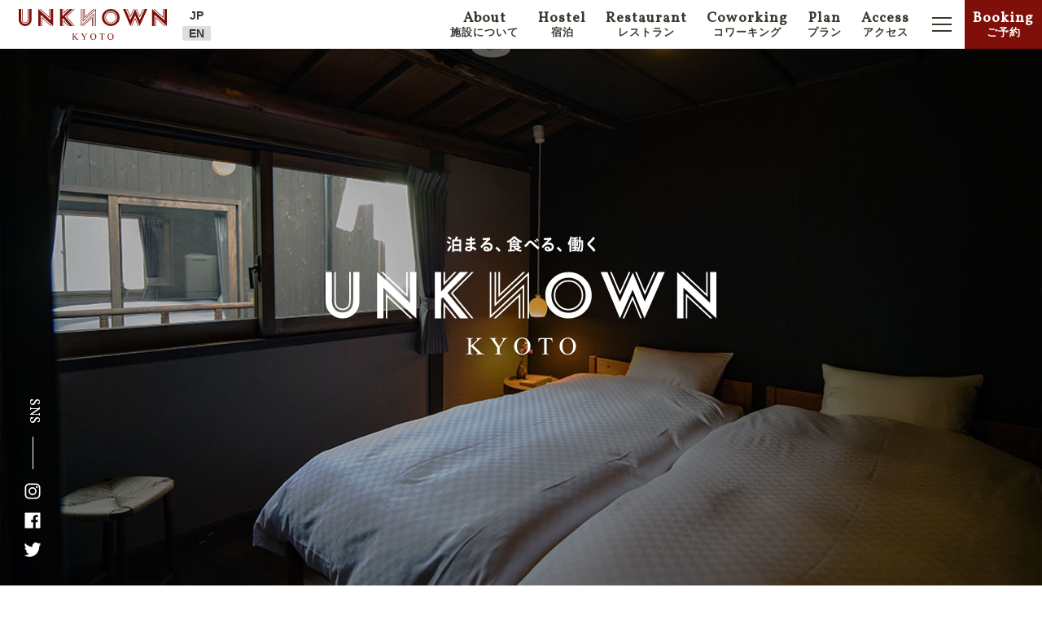

--- FILE ---
content_type: text/html; charset=UTF-8
request_url: http://unknown.kyoto/en/
body_size: 12618
content:
<!doctype html>
<html>
  <head prefix="og: http://ogp.me/ns#">
    <meta charset="utf-8">

    <meta content="IE=edge,chrome=1" http-equiv="X-UA-Compatible">
    <meta name="viewport" content="width=device-width">

    <link rel="stylesheet" href="http://unknown.kyoto/wp-content/themes/unknownkyoto/style.css" media="screen">
    <link rel="shortcut icon" href="http://unknown.kyoto/wp-content/themes/unknownkyoto/img/favicon.png">
    <script src="http://unknown.kyoto/wp-content/themes/unknownkyoto/script.js" async></script>

          <link rel="alternate" hreflang="ja" href="/">
    
    <title>UNKNOWN KYOTO &#8211; UNKNOWN KYOTO &#8211; 京都・五條楽園のコワーキングのある宿泊複合施設</title>
<meta name='robots' content='max-image-preview:large' />
<link rel="alternate" title="oEmbed (JSON)" type="application/json+oembed" href="https://unknown.kyoto/wp-json/oembed/1.0/embed?url=https%3A%2F%2Funknown.kyoto%2Fen%2F" />
<link rel="alternate" title="oEmbed (XML)" type="text/xml+oembed" href="https://unknown.kyoto/wp-json/oembed/1.0/embed?url=https%3A%2F%2Funknown.kyoto%2Fen%2F&#038;format=xml" />
<style id='wp-img-auto-sizes-contain-inline-css' type='text/css'>
img:is([sizes=auto i],[sizes^="auto," i]){contain-intrinsic-size:3000px 1500px}
/*# sourceURL=wp-img-auto-sizes-contain-inline-css */
</style>
<style id='wp-emoji-styles-inline-css' type='text/css'>

	img.wp-smiley, img.emoji {
		display: inline !important;
		border: none !important;
		box-shadow: none !important;
		height: 1em !important;
		width: 1em !important;
		margin: 0 0.07em !important;
		vertical-align: -0.1em !important;
		background: none !important;
		padding: 0 !important;
	}
/*# sourceURL=wp-emoji-styles-inline-css */
</style>
<style id='wp-block-library-inline-css' type='text/css'>
:root{--wp-block-synced-color:#7a00df;--wp-block-synced-color--rgb:122,0,223;--wp-bound-block-color:var(--wp-block-synced-color);--wp-editor-canvas-background:#ddd;--wp-admin-theme-color:#007cba;--wp-admin-theme-color--rgb:0,124,186;--wp-admin-theme-color-darker-10:#006ba1;--wp-admin-theme-color-darker-10--rgb:0,107,160.5;--wp-admin-theme-color-darker-20:#005a87;--wp-admin-theme-color-darker-20--rgb:0,90,135;--wp-admin-border-width-focus:2px}@media (min-resolution:192dpi){:root{--wp-admin-border-width-focus:1.5px}}.wp-element-button{cursor:pointer}:root .has-very-light-gray-background-color{background-color:#eee}:root .has-very-dark-gray-background-color{background-color:#313131}:root .has-very-light-gray-color{color:#eee}:root .has-very-dark-gray-color{color:#313131}:root .has-vivid-green-cyan-to-vivid-cyan-blue-gradient-background{background:linear-gradient(135deg,#00d084,#0693e3)}:root .has-purple-crush-gradient-background{background:linear-gradient(135deg,#34e2e4,#4721fb 50%,#ab1dfe)}:root .has-hazy-dawn-gradient-background{background:linear-gradient(135deg,#faaca8,#dad0ec)}:root .has-subdued-olive-gradient-background{background:linear-gradient(135deg,#fafae1,#67a671)}:root .has-atomic-cream-gradient-background{background:linear-gradient(135deg,#fdd79a,#004a59)}:root .has-nightshade-gradient-background{background:linear-gradient(135deg,#330968,#31cdcf)}:root .has-midnight-gradient-background{background:linear-gradient(135deg,#020381,#2874fc)}:root{--wp--preset--font-size--normal:16px;--wp--preset--font-size--huge:42px}.has-regular-font-size{font-size:1em}.has-larger-font-size{font-size:2.625em}.has-normal-font-size{font-size:var(--wp--preset--font-size--normal)}.has-huge-font-size{font-size:var(--wp--preset--font-size--huge)}.has-text-align-center{text-align:center}.has-text-align-left{text-align:left}.has-text-align-right{text-align:right}.has-fit-text{white-space:nowrap!important}#end-resizable-editor-section{display:none}.aligncenter{clear:both}.items-justified-left{justify-content:flex-start}.items-justified-center{justify-content:center}.items-justified-right{justify-content:flex-end}.items-justified-space-between{justify-content:space-between}.screen-reader-text{border:0;clip-path:inset(50%);height:1px;margin:-1px;overflow:hidden;padding:0;position:absolute;width:1px;word-wrap:normal!important}.screen-reader-text:focus{background-color:#ddd;clip-path:none;color:#444;display:block;font-size:1em;height:auto;left:5px;line-height:normal;padding:15px 23px 14px;text-decoration:none;top:5px;width:auto;z-index:100000}html :where(.has-border-color){border-style:solid}html :where([style*=border-top-color]){border-top-style:solid}html :where([style*=border-right-color]){border-right-style:solid}html :where([style*=border-bottom-color]){border-bottom-style:solid}html :where([style*=border-left-color]){border-left-style:solid}html :where([style*=border-width]){border-style:solid}html :where([style*=border-top-width]){border-top-style:solid}html :where([style*=border-right-width]){border-right-style:solid}html :where([style*=border-bottom-width]){border-bottom-style:solid}html :where([style*=border-left-width]){border-left-style:solid}html :where(img[class*=wp-image-]){height:auto;max-width:100%}:where(figure){margin:0 0 1em}html :where(.is-position-sticky){--wp-admin--admin-bar--position-offset:var(--wp-admin--admin-bar--height,0px)}@media screen and (max-width:600px){html :where(.is-position-sticky){--wp-admin--admin-bar--position-offset:0px}}

/*# sourceURL=wp-block-library-inline-css */
</style><style id='global-styles-inline-css' type='text/css'>
:root{--wp--preset--aspect-ratio--square: 1;--wp--preset--aspect-ratio--4-3: 4/3;--wp--preset--aspect-ratio--3-4: 3/4;--wp--preset--aspect-ratio--3-2: 3/2;--wp--preset--aspect-ratio--2-3: 2/3;--wp--preset--aspect-ratio--16-9: 16/9;--wp--preset--aspect-ratio--9-16: 9/16;--wp--preset--color--black: #000000;--wp--preset--color--cyan-bluish-gray: #abb8c3;--wp--preset--color--white: #ffffff;--wp--preset--color--pale-pink: #f78da7;--wp--preset--color--vivid-red: #cf2e2e;--wp--preset--color--luminous-vivid-orange: #ff6900;--wp--preset--color--luminous-vivid-amber: #fcb900;--wp--preset--color--light-green-cyan: #7bdcb5;--wp--preset--color--vivid-green-cyan: #00d084;--wp--preset--color--pale-cyan-blue: #8ed1fc;--wp--preset--color--vivid-cyan-blue: #0693e3;--wp--preset--color--vivid-purple: #9b51e0;--wp--preset--gradient--vivid-cyan-blue-to-vivid-purple: linear-gradient(135deg,rgb(6,147,227) 0%,rgb(155,81,224) 100%);--wp--preset--gradient--light-green-cyan-to-vivid-green-cyan: linear-gradient(135deg,rgb(122,220,180) 0%,rgb(0,208,130) 100%);--wp--preset--gradient--luminous-vivid-amber-to-luminous-vivid-orange: linear-gradient(135deg,rgb(252,185,0) 0%,rgb(255,105,0) 100%);--wp--preset--gradient--luminous-vivid-orange-to-vivid-red: linear-gradient(135deg,rgb(255,105,0) 0%,rgb(207,46,46) 100%);--wp--preset--gradient--very-light-gray-to-cyan-bluish-gray: linear-gradient(135deg,rgb(238,238,238) 0%,rgb(169,184,195) 100%);--wp--preset--gradient--cool-to-warm-spectrum: linear-gradient(135deg,rgb(74,234,220) 0%,rgb(151,120,209) 20%,rgb(207,42,186) 40%,rgb(238,44,130) 60%,rgb(251,105,98) 80%,rgb(254,248,76) 100%);--wp--preset--gradient--blush-light-purple: linear-gradient(135deg,rgb(255,206,236) 0%,rgb(152,150,240) 100%);--wp--preset--gradient--blush-bordeaux: linear-gradient(135deg,rgb(254,205,165) 0%,rgb(254,45,45) 50%,rgb(107,0,62) 100%);--wp--preset--gradient--luminous-dusk: linear-gradient(135deg,rgb(255,203,112) 0%,rgb(199,81,192) 50%,rgb(65,88,208) 100%);--wp--preset--gradient--pale-ocean: linear-gradient(135deg,rgb(255,245,203) 0%,rgb(182,227,212) 50%,rgb(51,167,181) 100%);--wp--preset--gradient--electric-grass: linear-gradient(135deg,rgb(202,248,128) 0%,rgb(113,206,126) 100%);--wp--preset--gradient--midnight: linear-gradient(135deg,rgb(2,3,129) 0%,rgb(40,116,252) 100%);--wp--preset--font-size--small: 13px;--wp--preset--font-size--medium: 20px;--wp--preset--font-size--large: 36px;--wp--preset--font-size--x-large: 42px;--wp--preset--spacing--20: 0.44rem;--wp--preset--spacing--30: 0.67rem;--wp--preset--spacing--40: 1rem;--wp--preset--spacing--50: 1.5rem;--wp--preset--spacing--60: 2.25rem;--wp--preset--spacing--70: 3.38rem;--wp--preset--spacing--80: 5.06rem;--wp--preset--shadow--natural: 6px 6px 9px rgba(0, 0, 0, 0.2);--wp--preset--shadow--deep: 12px 12px 50px rgba(0, 0, 0, 0.4);--wp--preset--shadow--sharp: 6px 6px 0px rgba(0, 0, 0, 0.2);--wp--preset--shadow--outlined: 6px 6px 0px -3px rgb(255, 255, 255), 6px 6px rgb(0, 0, 0);--wp--preset--shadow--crisp: 6px 6px 0px rgb(0, 0, 0);}:where(.is-layout-flex){gap: 0.5em;}:where(.is-layout-grid){gap: 0.5em;}body .is-layout-flex{display: flex;}.is-layout-flex{flex-wrap: wrap;align-items: center;}.is-layout-flex > :is(*, div){margin: 0;}body .is-layout-grid{display: grid;}.is-layout-grid > :is(*, div){margin: 0;}:where(.wp-block-columns.is-layout-flex){gap: 2em;}:where(.wp-block-columns.is-layout-grid){gap: 2em;}:where(.wp-block-post-template.is-layout-flex){gap: 1.25em;}:where(.wp-block-post-template.is-layout-grid){gap: 1.25em;}.has-black-color{color: var(--wp--preset--color--black) !important;}.has-cyan-bluish-gray-color{color: var(--wp--preset--color--cyan-bluish-gray) !important;}.has-white-color{color: var(--wp--preset--color--white) !important;}.has-pale-pink-color{color: var(--wp--preset--color--pale-pink) !important;}.has-vivid-red-color{color: var(--wp--preset--color--vivid-red) !important;}.has-luminous-vivid-orange-color{color: var(--wp--preset--color--luminous-vivid-orange) !important;}.has-luminous-vivid-amber-color{color: var(--wp--preset--color--luminous-vivid-amber) !important;}.has-light-green-cyan-color{color: var(--wp--preset--color--light-green-cyan) !important;}.has-vivid-green-cyan-color{color: var(--wp--preset--color--vivid-green-cyan) !important;}.has-pale-cyan-blue-color{color: var(--wp--preset--color--pale-cyan-blue) !important;}.has-vivid-cyan-blue-color{color: var(--wp--preset--color--vivid-cyan-blue) !important;}.has-vivid-purple-color{color: var(--wp--preset--color--vivid-purple) !important;}.has-black-background-color{background-color: var(--wp--preset--color--black) !important;}.has-cyan-bluish-gray-background-color{background-color: var(--wp--preset--color--cyan-bluish-gray) !important;}.has-white-background-color{background-color: var(--wp--preset--color--white) !important;}.has-pale-pink-background-color{background-color: var(--wp--preset--color--pale-pink) !important;}.has-vivid-red-background-color{background-color: var(--wp--preset--color--vivid-red) !important;}.has-luminous-vivid-orange-background-color{background-color: var(--wp--preset--color--luminous-vivid-orange) !important;}.has-luminous-vivid-amber-background-color{background-color: var(--wp--preset--color--luminous-vivid-amber) !important;}.has-light-green-cyan-background-color{background-color: var(--wp--preset--color--light-green-cyan) !important;}.has-vivid-green-cyan-background-color{background-color: var(--wp--preset--color--vivid-green-cyan) !important;}.has-pale-cyan-blue-background-color{background-color: var(--wp--preset--color--pale-cyan-blue) !important;}.has-vivid-cyan-blue-background-color{background-color: var(--wp--preset--color--vivid-cyan-blue) !important;}.has-vivid-purple-background-color{background-color: var(--wp--preset--color--vivid-purple) !important;}.has-black-border-color{border-color: var(--wp--preset--color--black) !important;}.has-cyan-bluish-gray-border-color{border-color: var(--wp--preset--color--cyan-bluish-gray) !important;}.has-white-border-color{border-color: var(--wp--preset--color--white) !important;}.has-pale-pink-border-color{border-color: var(--wp--preset--color--pale-pink) !important;}.has-vivid-red-border-color{border-color: var(--wp--preset--color--vivid-red) !important;}.has-luminous-vivid-orange-border-color{border-color: var(--wp--preset--color--luminous-vivid-orange) !important;}.has-luminous-vivid-amber-border-color{border-color: var(--wp--preset--color--luminous-vivid-amber) !important;}.has-light-green-cyan-border-color{border-color: var(--wp--preset--color--light-green-cyan) !important;}.has-vivid-green-cyan-border-color{border-color: var(--wp--preset--color--vivid-green-cyan) !important;}.has-pale-cyan-blue-border-color{border-color: var(--wp--preset--color--pale-cyan-blue) !important;}.has-vivid-cyan-blue-border-color{border-color: var(--wp--preset--color--vivid-cyan-blue) !important;}.has-vivid-purple-border-color{border-color: var(--wp--preset--color--vivid-purple) !important;}.has-vivid-cyan-blue-to-vivid-purple-gradient-background{background: var(--wp--preset--gradient--vivid-cyan-blue-to-vivid-purple) !important;}.has-light-green-cyan-to-vivid-green-cyan-gradient-background{background: var(--wp--preset--gradient--light-green-cyan-to-vivid-green-cyan) !important;}.has-luminous-vivid-amber-to-luminous-vivid-orange-gradient-background{background: var(--wp--preset--gradient--luminous-vivid-amber-to-luminous-vivid-orange) !important;}.has-luminous-vivid-orange-to-vivid-red-gradient-background{background: var(--wp--preset--gradient--luminous-vivid-orange-to-vivid-red) !important;}.has-very-light-gray-to-cyan-bluish-gray-gradient-background{background: var(--wp--preset--gradient--very-light-gray-to-cyan-bluish-gray) !important;}.has-cool-to-warm-spectrum-gradient-background{background: var(--wp--preset--gradient--cool-to-warm-spectrum) !important;}.has-blush-light-purple-gradient-background{background: var(--wp--preset--gradient--blush-light-purple) !important;}.has-blush-bordeaux-gradient-background{background: var(--wp--preset--gradient--blush-bordeaux) !important;}.has-luminous-dusk-gradient-background{background: var(--wp--preset--gradient--luminous-dusk) !important;}.has-pale-ocean-gradient-background{background: var(--wp--preset--gradient--pale-ocean) !important;}.has-electric-grass-gradient-background{background: var(--wp--preset--gradient--electric-grass) !important;}.has-midnight-gradient-background{background: var(--wp--preset--gradient--midnight) !important;}.has-small-font-size{font-size: var(--wp--preset--font-size--small) !important;}.has-medium-font-size{font-size: var(--wp--preset--font-size--medium) !important;}.has-large-font-size{font-size: var(--wp--preset--font-size--large) !important;}.has-x-large-font-size{font-size: var(--wp--preset--font-size--x-large) !important;}
/*# sourceURL=global-styles-inline-css */
</style>

<style id='classic-theme-styles-inline-css' type='text/css'>
/*! This file is auto-generated */
.wp-block-button__link{color:#fff;background-color:#32373c;border-radius:9999px;box-shadow:none;text-decoration:none;padding:calc(.667em + 2px) calc(1.333em + 2px);font-size:1.125em}.wp-block-file__button{background:#32373c;color:#fff;text-decoration:none}
/*# sourceURL=/wp-includes/css/classic-themes.min.css */
</style>
<link rel="https://api.w.org/" href="https://unknown.kyoto/wp-json/" /><link rel="alternate" title="JSON" type="application/json" href="https://unknown.kyoto/wp-json/wp/v2/pages/8" /><link rel="EditURI" type="application/rsd+xml" title="RSD" href="https://unknown.kyoto/xmlrpc.php?rsd" />
<link rel="canonical" href="https://unknown.kyoto/en/" />
<link rel='shortlink' href='https://unknown.kyoto/?p=8' />
  </head>

  <script src="https://ajax.googleapis.com/ajax/libs/jquery/2.1.3/jquery.min.js"></script>
  <script>
  $(function() {
    // instagram feed
    var accessToken = '10677467838.a39ffa6.79cee58175a245f994d8e86f61a27698'; //token
    $.getJSON('https://api.instagram.com/v1/users/self/media/recent/?access_token='+accessToken+'&callback=?',function (insta) {
      $.each(insta.data,function (photos,src) {
        if ( photos === 7 ) { return false; }
        $('<li><a href="'+src.link+'" target="_blank"><img src="'+src.images.standard_resolution.url+'"></a></li>').appendTo('#js-instafeed');
      });
    });

    var $fadeIn = $('.js-fadein');

    // scroll event
    $(window).scroll(function () {
      var wh = $(window).height();
      var scroll = $(window).scrollTop();

      // Nロゴの色を変える
      if (scroll > wh ) {
        $('.header-n-logo').addClass('is-active');
        $('.header').addClass('is-active');
      }
      else {
        $('.header-n-logo').removeClass('is-active');
        $('.header').removeClass('is-active');
      }

      // .js-fadein が付けられた要素をふわっと表示
      $fadeIn.each(function() {
        var targetElement = $(this).offset().top;
        if (scroll > targetElement - wh + 100){
          $(this).css('opacity','1');
          $(this).css('transform','translateY(0)');
        }
      });

      $('.js-funding').each(function() {
        var targetElement = $(this).offset().top;
        if (scroll > targetElement - wh ) {
          $('.top-main-funding').addClass('is-active');
        }
      });
    });

    // ページ内をなめらかにスクロール
    $('a[href^="#"]').click(function() {
       var speed = 600;
       var href= $(this).attr("href");
       var target = $(href == "#" || href == "" ? 'html' : href);
       var position = target.offset().top;
       $('body,html').animate({scrollTop:position}, speed, 'swing');
       return false;
    });

    // ハンバーガーメニュー
    $(function() {
      $('.js-btn-toggle').on('click',function() {
        $('.nav-sp').toggleClass('is-open');
        $('.nav-toggle-btn').toggleClass('is-open');
      });
    });

    // 画像ギャラリー
    $(function() {
      ['relax', 'single', 'double', 'twin', 'deluxe'].forEach(function(roomType) {
        for (let i = 1; i <= 5; i++) {
          // single1, double3 などの文字列 
          const name = roomType + i

          $('#' + name + '-thumb').on('click', function() {
            $('.hostel2-gallery-img.' + roomType).removeClass('is-active');
            $('#' + name).addClass('is-active');
          });
        }
      });
    });
  });
  </script>

    <body class="page-index lang-en">

    <header class="header">
      <div class="header-main">

          <h1 class="header-title">
            <a href="/">
              <img src="http://unknown.kyoto/wp-content/themes/unknownkyoto/img/header-logo.svg" alt="UNKNWON KYOTO">
            </a>
          </h1>
          <ul class="header-lang">
            <li><a href="/" class="jp">JP</a></li>
            <li><a href="/en" class="en">EN</a></li>
          </ul>

      </div>
      <div class="header-menu">
        <ul class="header-nav">
          <li><a href="/about">About<span class="header-nav-jp">施設について</span></a></li>
          <li><a href="/hostel">Hostel<span class="header-nav-jp">宿泊</span></a></li>
          <li><a href="/restaurant">Restaurant<span class="header-nav-jp">レストラン</span></a></li>
          <li><a href="/coworking">Coworking<span class="header-nav-jp">コワーキング</span></a></li>
          <li><a href="/plan">Plan<span class="header-nav-jp">プラン</span></a></li>
          <li><a href="/access">Access<span class="header-nav-jp">アクセス</span></a></li>
        </ul>
        <button type="button" class="nav-toggle-btn js-btn-toggle">
          <span class="nav-toggle-btn-line"></span>
        </button>
        <p class="header-nav-booking"><a href="https://www.beds24.com/book-unknownkyoto" target="_blank">Booking<span>ご予約</span></a></p>
      </div>

      <div class="nav-sp">
        <div class="nav-sp-body">
          <ul class="nav-sp-menu">
            <li><a href="/about">About<span>施設について</span></a></li>
            <li><a href="/hostel">Hostel<span>宿泊</span></a></li>
            <li><a href="/restaurant">Restaurant<span>レストラン</span></a></li>
            <li><a href="/coworking">Coworking<span>コワーキング</span></a></li>
            <li><a href="/plan">Plan<span>プラン</span></a></li>
            <li><a href="/access">Access<span>アクセス</span></a></li>
            <li><a href="/blog">Blog<span>ブログ</span></a></li>
            <li><a href="/faq">FAQ<span>よくある質問</span></a></li>
          </ul>
          <ul class="nav-sp-sns">
            <li><a href="https://www.instagram.com/unknownkyoto/" target="_blank" rel="noopener"><img src="http://unknown.kyoto/wp-content/themes/unknownkyoto/img/sns-instagram.svg" alt="Instagram"></a></li>
            <li><a href="https://www.facebook.com/Unknown.Kyoto.Gojo.Rakuen" target="_blank" rel="noopener"><img src="http://unknown.kyoto/wp-content/themes/unknownkyoto/img/sns-facebook.svg" alt="Facebook"></a></li>
            <li><a href="https://twitter.com/unknown_kyoto" target="_blank" rel="noopener"><img src="http://unknown.kyoto/wp-content/themes/unknownkyoto/img/sns-twitter.svg" alt="Twitter"></a></li>
          </ul>
        </div>
      </div>

    </header>




<div class="top-main">
  <div class="top-main-inner">
    <h1 class="top-main-logo">
      <img src="http://unknown.kyoto/wp-content/themes/unknownkyoto/img/top-logo.svg" alt="UNKNOWN KYOTO" class="logo-pc">
      <img src="http://unknown.kyoto/wp-content/themes/unknownkyoto/img/top-logo-sp.svg" alt="UNKNOWN KYOTO" class="logo-sp">
    </h1>

  </div>

  <div class="top-main-share">
    <p class="top-main-share-text">SNS</p>
    <ul class="top-main-share-icon">
      <li><a href="https://www.instagram.com/unknownkyoto/" target="_blank" rel="noopener"><img src="http://unknown.kyoto/wp-content/themes/unknownkyoto/img/sns-instagram-white.svg" alt="Instagram"></a></li>
      <li><a href="https://www.facebook.com/Unknown.Kyoto.Gojo.Rakuen" target="_blank" rel="noopener"><img src="http://unknown.kyoto/wp-content/themes/unknownkyoto/img/sns-facebook-white.svg" alt="Facebook"></a></li>
      <li><a href="https://twitter.com/unknown_kyoto" target="_blank" rel="noopener"><img src="http://unknown.kyoto/wp-content/themes/unknownkyoto/img/sns-twitter-white.svg" alt="Twitter"></a></li>
    </ul>
  </div>
  <!-- <p class="btn-main-area"><a href="/campaign-goto"><span>Go Toトラベルキャンペーン<br class="for-sp">ご利用方法</span></a></p> -->

  <div class="top-main-image">
    <img src="http://unknown.kyoto/wp-content/themes/unknownkyoto/img/top-image0207/05.jpg" alt="UNKNOWN KYOTO" class="top-image5">
    <img src="http://unknown.kyoto/wp-content/themes/unknownkyoto/img/top-image0207/04.jpg" alt="UNKNOWN KYOTO" class="top-image4">
    <img src="http://unknown.kyoto/wp-content/themes/unknownkyoto/img/top-image0207/03.jpg" alt="UNKNOWN KYOTO" class="top-image3">
    <img src="http://unknown.kyoto/wp-content/themes/unknownkyoto/img/top-image0207/02.jpg" alt="UNKNOWN KYOTO" class="top-image2">
    <img src="http://unknown.kyoto/wp-content/themes/unknownkyoto/img/top-image0207/01.jpg" alt="UNKNOWN KYOTO" class="top-image1">
  </div>
  <!-- <div class="top-main-image-sp">
    <img src="http://unknown.kyoto/wp-content/themes/unknownkyoto/img/top-image0207/01.jpg" alt="UNKNOWN KYOTO">
    <img src="http://unknown.kyoto/wp-content/themes/unknownkyoto/img/top-image0207/04.jpg" alt="UNKNOWN KYOTO">
  </div> -->
</div>


<section class="index-open">
  <ul class="index-open-contents">
    <li>
      <h3 class="index-open-contents-title">
        <a href="/hostel">Hostel</a>
      </h3>
      <p class="index-open-contents-desc">CHECK IN…16:00 - 22:00<br>
      CHECK OUT　11:00</p>
    </li>
    <li>
      <h3 class="index-open-contents-title">
        <a href="/restaurant">Restaurant</a>
      </h3>
      <p class="index-open-contents-desc">11:30 - 15:00 (L.O. 14:30)<br>17:30 - 23:00<br>
      <span class="index-open-contents-note">Sunday…POP UP</span>
      </p>
    </li>
    <li>
      <h3 class="index-open-contents-title">
        <a href="/coworking">Coworking</a>
      </h3>
      <p class="index-open-contents-desc">Drop In…10:00 - 19:00<br>membership…24hour<br>
    </p>
    </li>
  </ul>

</section>


<section class="index-info">
  <ul class="index-info-list">
        <li>
    <div class="index-info-cat">
      <ul class="post-categories">
	<li><a href="https://unknown.kyoto/blog/category/info/" rel="category tag">info</a></li></ul>    </div>
    <a href="https://unknown.kyoto/blog/recruit-parttime/">【募集中】アルバイトスタッフ募集のお知らせ</a>
    </li>
        <li>
    <div class="index-info-cat">
      <ul class="post-categories">
	<li><a href="https://unknown.kyoto/blog/category/info/" rel="category tag">info</a></li></ul>    </div>
    <a href="https://unknown.kyoto/blog/sunday/">日曜のレストラン週替り営業について</a>
    </li>
      </ul>

</section>

<section class="index-about js-fadein">

  <div class="index-about-block1">
    <h3 class="index-about-block1-title">Renovated old traditional japanase house, <br class="for-sp">inn with coworking facilities</h3>
    <p class="index-about-block1-desc">Located near Kiyomizu Gojo Station, Kyoto.<br>
      A 111-year-old traditional japanase house from the Meiji era (over 100 years old) was renovated<br>while retaining as much of its original appearance<br>as possible to create an "inn where you can work and live".</p>
      <div class="index-about-intro">
        <div class="index-about-intro-v js-fadein"><img src="http://unknown.kyoto/wp-content/themes/unknownkyoto/img/index/intro-01.jpg" alt="玄関"></div>
        <div class="index-about-intro-h js-fadein">
          <img src="http://unknown.kyoto/wp-content/themes/unknownkyoto/img/index/intro-02.jpg" alt="玄関">
          <img src="http://unknown.kyoto/wp-content/themes/unknownkyoto/img/index/intro-03.jpg" alt="玄関">
        </div>
        <div class="index-about-intro-v js-fadein">
          <img src="http://unknown.kyoto/wp-content/themes/unknownkyoto/img/index/intro-04.jpg" alt="玄関">
        </div>
      </div>
    <!-- <div class="index-about-block1-img">
      <img src="http://unknown.kyoto/wp-content/themes/unknownkyoto/img/index/about-01.jpg" alt="玄関">
    </div> -->
  </div>

  <div class="index-about-wrapper">
    <div class="index-about-block2">
      <div class="index-about-img">
        <img src="http://unknown.kyoto/wp-content/themes/unknownkyoto/img/index/about-02.jpg" alt="">
      </div>
      <div class="index-about-text">
        <h3 class="index-about-title">Unlimited use of coworking facilities<br>Free meeting room for 2 hours</h3>
        <p class="index-about-desc">The coworking space is free to use<br>from 10:00 a.m. on the day of check-in<br>to 7:00 p.m. on the night of check-out.</p>
        <p class="index-about-detail"><a href="/coworking">Coworking details</a></p>
        <p class="index-about-detail"><a href="/meeting">Meeting Room Details</a></p>
      </div>

    </div>

    <div class="index-about-block3">
      <div class="index-about-img">
        <img src="http://unknown.kyoto/wp-content/themes/unknownkyoto/img/index/about-03.jpg" alt="">
      </div>
      <div class="index-about-text">
        <h3 class="index-about-title">Satisfied set meals for lunch.<br>Cheers to authentic Italian cuisine at night!</h3>
        <p class="index-about-desc">Set meals lunch during the day and authentic Italian cuisine at night.<br>
        It is a restaurant loved by KYOTOITE.<br>
        The famous "karaage" is a must-try.</p>
        <p class="index-about-detail"><a href="/restaurant">Restaurant Details</a></p>
      </div>
    </div>

    <div class="index-about-block4">
      <div class="index-about-img">
        <img src="http://unknown.kyoto/wp-content/themes/unknownkyoto/img/index/about-04.jpg" alt="">
      </div>
      <div class="index-about-text">
        <h3 class="index-about-title">Longer stays are also recommended.</h3>
        <p class="index-about-desc">The best way to enjoy the charm of UNKNOWN KYOTO is to stay for 2 or 3 nights, or even longer, to get a good taste of Kyoto.<br>
        The share kitchen, laundry, and everything you need to live in a hostel are provided.<br>
        Long-term stay plans are also available.</p>
          <p class="index-about-detail"><a href="https://unknown.kyoto/plan/workation/">Click here for long stay plans of 4 nights or more</a></p>
          <p class="index-about-detail"><a href="https://unknown.kyoto/plan/monthly/">Click here for 2-week/1-month stay plans</a></p>
      </div>

    </div>
  </div>
</section>
<section class="index-stay">
  <div class="index-stay-inner">
    <h2 class="index-stay-title js-fadein">Rooms</h2>
    <ul class="index-rooms js-fadein">
      <li>
        <img src="http://unknown.kyoto/wp-content/themes/unknownkyoto/img/index/room-single.jpg" alt="">
        <div class="index-rooms-text">
          <h4 class="index-rooms-title">Single room (Max. 1 guest)</h4>
          <p class="index-rooms-desc">This is a minimalist single-bed room without a desk. Recommended for those who work in a co-working environment.</p>
          <p>1 night 8,800 yen~<br>4 nights 23,320 yen</p>
          <p class="index-rooms-detail"><a href="/hostel">See details</a></p>
        </div>
      </li>
      <li>
        <img src="http://unknown.kyoto/wp-content/themes/unknownkyoto/img/index/room-relaxsingle.jpg" alt="">
        <div class="index-rooms-text">
          <h4 class="index-rooms-title">Relax Single Room (Max. 1 guest)</h4>
          <p class="index-rooms-desc">A spacious single-bed room with a desk. This room is especially recommended for those staying for an extended period of time.</p>
          <p>1 night 9,350 yen~<br>4 nights 26,400 yen</p>
          <p class="index-rooms-detail"><a href="/hostel">See details</a></p>
        </div>
      </li>
      <li>
        <img src="http://unknown.kyoto/wp-content/themes/unknownkyoto/img/index/room-widebed.jpg" alt="">
        <div class="index-rooms-text">
          <h4 class="index-rooms-title">Double room (Max. 2 guests)</h4>
          <p class="index-rooms-desc">This room has a double bed with a desk. It retains the Japanese style with a small tokonoma.</p>
          <p>1 night 11,000 yen~ (same price for 2 guests)<br>4 nights 31,680 yen</p>
          <p class="index-rooms-detail"><a href="/hostel">See details</a></p>
        </div>
      </li>
      <li>
        <img src="http://unknown.kyoto/wp-content/themes/unknownkyoto/img/index/room-deluxetwin.jpg" alt="">
        <div class="index-rooms-text">
          <h4 class="index-rooms-title">Deluxe Twin Room (Max. 2 guests)</h4>
          <p class="index-rooms-desc">A spacious room with a washbasin. A large desk is provided for a relaxing stay.</p>
          <p>1 night 13,200 yen~ (same price for 2 guests)<br>4 nights 39,160 yen</p>
          <p class="index-rooms-detail"><a href="/hostel">See details</a></p>
        </div>
      </li>

    </ul>
  </div>
  <div class="index-dormitory js-fadein">
    <div class="index-dormitory-img">
      <div class="index-dormitory-left"><img src="http://unknown.kyoto/wp-content/themes/unknownkyoto/img/index/dormi-1.jpg" alt=""></div>
      <div class="index-dormitory-right">
        <div class="index-dormitory-2"><img src="http://unknown.kyoto/wp-content/themes/unknownkyoto/img/index/dormi-2.jpg" alt=""></div>
        <div class="index-dormitory-bottom">
          <div class="index-dormitory-bottom-img"><img src="http://unknown.kyoto/wp-content/themes/unknownkyoto/img/index/dormi-3.jpg" alt=""></div>
          <div class="index-dormitory-bottom-img"><img src="http://unknown.kyoto/wp-content/themes/unknownkyoto/img/index/dormi-4.jpg" alt=""></div>
        </div>
      </div>

    </div>
    <div class="index-dormitory-contents">
      <h3 class="index-dormitory-title">Dormitory</h3>
      <div class="index-dormitory-text">
        <p class="index-rooms-desc">All rooms are equipped with a mini desk for working. The rooms are more spacious than a typical "dormitory" and can be used spaciously.</p>
        <p class="index-rooms-price">For both mixed-sex and women-only rooms<br>1 night 4,180 yen~<br>4 nights 11,000 yen</p>
        <p class="index-rooms-detail"><a href="/hostel">See details</a></p>
      </div>
    </div>
  </div>
</section>

<div class="wrapper">
<section class="top-plan">
  <div class="top-plan-inner">
    <div class="top-plan-head">
      <h2 class="top-plan-title">Plan</h2>
      <p class="top-plan-description">
        To make the "stay, eat, and work" experience easier to understand, we have prepared plans for you to enjoy UNKNOWN KYOTO even more.
      </p>
    </div>
    <ul class="top-plan-list">
            <li>
        <p class="top-plan-intro">「観光」よりも長く滞在</p>
        <p class="top-plan-thumb"><a href="https://unknown.kyoto/plan/workation/"><img width="600" height="400" src="https://unknown.kyoto/wp-content/uploads/2022/01/20191217unknownkyoto_004-1-1-600x400.jpg" class="attachment-thumbnail size-thumbnail wp-post-image" alt="" decoding="async" fetchpriority="high" /></a></p>
        
        <h3 class="top-plan-name"><a href="https://unknown.kyoto/plan/workation/">京都に一週間住もう、ワーケーションもできるロングステイプラン</a></h3>

      </li>
            <li>
        <p class="top-plan-intro">お試し移住にもおすすめ</p>
        <p class="top-plan-thumb"><a href="https://unknown.kyoto/plan/monthly/"><img width="600" height="400" src="https://unknown.kyoto/wp-content/uploads/2020/08/DSCF3234-600x400.jpg" class="attachment-thumbnail size-thumbnail wp-post-image" alt="" decoding="async" srcset="https://unknown.kyoto/wp-content/uploads/2020/08/DSCF3234-600x400.jpg 600w, https://unknown.kyoto/wp-content/uploads/2020/08/DSCF3234-300x200.jpg 300w, https://unknown.kyoto/wp-content/uploads/2020/08/DSCF3234-1024x682.jpg 1024w, https://unknown.kyoto/wp-content/uploads/2020/08/DSCF3234-768x512.jpg 768w, https://unknown.kyoto/wp-content/uploads/2020/08/DSCF3234-1536x1024.jpg 1536w, https://unknown.kyoto/wp-content/uploads/2020/08/DSCF3234.jpg 2000w" sizes="(max-width: 600px) 100vw, 600px" /></a></p>
        
        <h3 class="top-plan-name"><a href="https://unknown.kyoto/plan/monthly/">京都の宿に1ヶ月〜住める、マンスリープラン</a></h3>

      </li>
            <li>
        <p class="top-plan-intro">いつもと違う朝を</p>
        <p class="top-plan-thumb"><a href="https://unknown.kyoto/plan/morning/"><img width="600" height="400" src="https://unknown.kyoto/wp-content/uploads/2021/04/DSCF3637-600x400.jpg" class="attachment-thumbnail size-thumbnail wp-post-image" alt="" decoding="async" /></a></p>
        
        <h3 class="top-plan-name"><a href="https://unknown.kyoto/plan/morning/">お部屋で楽しめる朝食付きプラン</a></h3>

      </li>
          </ul>
  </div>
  <p class="section-link"><a href="/plan">Read more</a></p>
</section>

<section class="top-location">
  <div class="js-fadein">
    <p class="top-location-heading">LOCATION</p>
    <h2 class="top-location-title">Unknown Kyoto<span class="for-pc">,</span><br class="for-sp">Gojo-Rakuen</h2>
    <p class="top-location-description">This area, once called "Gojo Rakuen", has the Kamo and Takase Rivers flowing nearby and a maze of narrow alleys that have retained their good old appearance.<br>
      Old architecture and beautiful tile formations line the streets here and there.<br>
      It is within walking distance from the downtown area and Kyoto Station.</p>
  </div>
  <div class="js-fadein">
    <ul class="top-architecture-street">
      <li class="small"><img src="http://unknown.kyoto/wp-content/themes/unknownkyoto/img/photo/02.jpg" alt=""></li>
      <li class="big"><img src="http://unknown.kyoto/wp-content/themes/unknownkyoto/img/photo/01.jpg" alt=""></li>
    </ul>
    <ul class="top-architecture-street">
      <li class="big"><img src="http://unknown.kyoto/wp-content/themes/unknownkyoto/img/photo/04.jpg" alt=""></li>
      <li class="small"><img src="http://unknown.kyoto/wp-content/themes/unknownkyoto/img/photo/03.jpg" alt=""></li>
    </ul>
  </div>

  <div class="top-access js-fadein">
    <div class="top-access-map">
      <iframe src="https://www.google.com/maps/embed?pb=!1m18!1m12!1m3!1d1959.2511057065767!2d135.76514277873042!3d34.9937988822923!2m3!1f0!2f0!3f0!3m2!1i1024!2i768!4f13.1!3m3!1m2!1s0x0%3A0x79557a17e1c2815d!2sUNKNOWN+KYOTO+GOJO-RAKUEN!5e0!3m2!1sja!2sjp!4v1553674826210" width="100%" height="500" frameborder="0" style="border:0" allowfullscreen></iframe>
    </div>
  </div>

</section>


<!-- <section class="top-instafeed">
  <ul id="js-instafeed" class="top-instafeed-list">
    <h2 class="top-instafeed-title">
      <a href="https://www.instagram.com/unknownkyoto/" target="_blank" rel="noopener"><span>@unknownkyoto</span></a>
    </h2>
  </ul>
  <p class="section-link"><a href="https://www.instagram.com/unknownkyoto/" target="_blank" rel="noopener">Follow on Instagram</a></p>
</section> -->

<section class="top-article">
  <h2 class="top-article-heading">BLOG</h2>
  <ul class="top-article-list">
    
        <li>
      <a href="https://unknown.kyoto/blog/recruit-parttime/" class="article-thumb">
        <img width="600" height="400" src="https://unknown.kyoto/wp-content/uploads/2022/02/PXL_20220131_030435735.MP_-1-600x400.jpg" class="attachment-thumbnail size-thumbnail wp-post-image" alt="" decoding="async" />      </a>
      <span class="article-detail">
        <span class="article-category"><ul class="post-categories">
	<li><a href="https://unknown.kyoto/blog/category/info/" rel="category tag">info</a></li></ul></span>
        <span class="article-date">2025年12月1日</span>
      </span>
      <h2 class="article-title"><a href="https://unknown.kyoto/blog/recruit-parttime/">【募集中】アルバイトスタッフ募集のお知らせ</a></h2>
    </li>
      <li>
      <a href="https://unknown.kyoto/blog/magaricafe/" class="article-thumb">
        <img width="600" height="400" src="https://unknown.kyoto/wp-content/uploads/2020/11/F217D68F-B804-4F5F-B3E4-BC6F8685EA28-600x400.jpg" class="attachment-thumbnail size-thumbnail wp-post-image" alt="" decoding="async" />      </a>
      <span class="article-detail">
        <span class="article-category"><ul class="post-categories">
	<li><a href="https://unknown.kyoto/blog/category/info/" rel="category tag">info</a></li></ul></span>
        <span class="article-date">2025年10月3日</span>
      </span>
      <h2 class="article-title"><a href="https://unknown.kyoto/blog/magaricafe/">【募集終了】日曜日の間借りレストラン/カフェさんを募集します。</a></h2>
    </li>
      <li>
      <a href="https://unknown.kyoto/blog/recruit-202208/" class="article-thumb">
        <img width="600" height="400" src="https://unknown.kyoto/wp-content/uploads/2022/05/DSCF8193-1536x1024-1-600x400.jpg" class="attachment-thumbnail size-thumbnail wp-post-image" alt="" decoding="async" srcset="https://unknown.kyoto/wp-content/uploads/2022/05/DSCF8193-1536x1024-1-600x400.jpg 600w, https://unknown.kyoto/wp-content/uploads/2022/05/DSCF8193-1536x1024-1-300x200.jpg 300w, https://unknown.kyoto/wp-content/uploads/2022/05/DSCF8193-1536x1024-1-1024x683.jpg 1024w, https://unknown.kyoto/wp-content/uploads/2022/05/DSCF8193-1536x1024-1-768x512.jpg 768w, https://unknown.kyoto/wp-content/uploads/2022/05/DSCF8193-1536x1024-1.jpg 1536w" sizes="(max-width: 600px) 100vw, 600px" />      </a>
      <span class="article-detail">
        <span class="article-category"><ul class="post-categories">
	<li><a href="https://unknown.kyoto/blog/category/info/" rel="category tag">info</a></li></ul></span>
        <span class="article-date">2025年4月4日</span>
      </span>
      <h2 class="article-title"><a href="https://unknown.kyoto/blog/recruit-202208/">【募集終了】京都に住んでみませんか？住み込みスタッフ募集のお知らせ</a></h2>
    </li>
      <li>
      <a href="https://unknown.kyoto/blog/sunday/" class="article-thumb">
        <img width="600" height="400" src="https://unknown.kyoto/wp-content/uploads/2024/05/ケバブ1-600x400.jpg" class="attachment-thumbnail size-thumbnail wp-post-image" alt="" decoding="async" />      </a>
      <span class="article-detail">
        <span class="article-category"><ul class="post-categories">
	<li><a href="https://unknown.kyoto/blog/category/info/" rel="category tag">info</a></li></ul></span>
        <span class="article-date">2024年5月3日</span>
      </span>
      <h2 class="article-title"><a href="https://unknown.kyoto/blog/sunday/">日曜のレストラン週替り営業について</a></h2>
    </li>
      <li>
      <a href="https://unknown.kyoto/blog/winter_work/" class="article-thumb">
        <img width="600" height="400" src="https://unknown.kyoto/wp-content/uploads/2022/05/DSCF3813-600x400.jpg" class="attachment-thumbnail size-thumbnail wp-post-image" alt="" decoding="async" srcset="https://unknown.kyoto/wp-content/uploads/2022/05/DSCF3813-600x400.jpg 600w, https://unknown.kyoto/wp-content/uploads/2022/05/DSCF3813-300x200.jpg 300w, https://unknown.kyoto/wp-content/uploads/2022/05/DSCF3813-1024x683.jpg 1024w, https://unknown.kyoto/wp-content/uploads/2022/05/DSCF3813-768x512.jpg 768w, https://unknown.kyoto/wp-content/uploads/2022/05/DSCF3813-1536x1024.jpg 1536w, https://unknown.kyoto/wp-content/uploads/2022/05/DSCF3813-2048x1365.jpg 2048w" sizes="(max-width: 600px) 100vw, 600px" />      </a>
      <span class="article-detail">
        <span class="article-category"><ul class="post-categories">
	<li><a href="https://unknown.kyoto/blog/category/info/" rel="category tag">info</a></li></ul></span>
        <span class="article-date">2024年1月17日</span>
      </span>
      <h2 class="article-title"><a href="https://unknown.kyoto/blog/winter_work/">冬の京都に4泊以上でランチ付き、冬のワーケーションプランのお知らせ</a></h2>
    </li>
      <li>
      <a href="https://unknown.kyoto/blog/ryoko-shien/" class="article-thumb">
        <img width="600" height="400" src="https://unknown.kyoto/wp-content/uploads/2023/11/kyoto-600x400.png" class="attachment-thumbnail size-thumbnail wp-post-image" alt="" decoding="async" />      </a>
      <span class="article-detail">
        <span class="article-category"><ul class="post-categories">
	<li><a href="https://unknown.kyoto/blog/category/sale/" rel="category tag">sale</a></li></ul></span>
        <span class="article-date">2023年12月27日</span>
      </span>
      <h2 class="article-title"><a href="https://unknown.kyoto/blog/ryoko-shien/">「きょうと魅力再発見旅プロジェクト」が使えます。4泊以上のワーケーションもお得に！</a></h2>
    </li>
      <li>
      <a href="https://unknown.kyoto/blog/hon-ikenaka-single/" class="article-thumb">
        <img width="600" height="400" src="https://unknown.kyoto/wp-content/uploads/2022/05/DSCF6706-600x400.jpg" class="attachment-thumbnail size-thumbnail wp-post-image" alt="" decoding="async" srcset="https://unknown.kyoto/wp-content/uploads/2022/05/DSCF6706-600x400.jpg 600w, https://unknown.kyoto/wp-content/uploads/2022/05/DSCF6706-300x200.jpg 300w, https://unknown.kyoto/wp-content/uploads/2022/05/DSCF6706-1024x683.jpg 1024w, https://unknown.kyoto/wp-content/uploads/2022/05/DSCF6706-768x512.jpg 768w, https://unknown.kyoto/wp-content/uploads/2022/05/DSCF6706.jpg 1200w" sizes="(max-width: 600px) 100vw, 600px" />      </a>
      <span class="article-detail">
        <span class="article-category"><ul class="post-categories">
	<li><a href="https://unknown.kyoto/blog/category/info/" rel="category tag">info</a></li></ul></span>
        <span class="article-date">2023年8月8日</span>
      </span>
      <h2 class="article-title"><a href="https://unknown.kyoto/blog/hon-ikenaka-single/">「別館シングルルーム」にマンスリー滞在できるようになりました</a></h2>
    </li>
      <li>
      <a href="https://unknown.kyoto/blog/monthly-biblion/" class="article-thumb">
        <img width="600" height="400" src="https://unknown.kyoto/wp-content/uploads/2023/05/08-600x400.jpg" class="attachment-thumbnail size-thumbnail wp-post-image" alt="" decoding="async" srcset="https://unknown.kyoto/wp-content/uploads/2023/05/08-600x400.jpg 600w, https://unknown.kyoto/wp-content/uploads/2023/05/08-300x200.jpg 300w, https://unknown.kyoto/wp-content/uploads/2023/05/08-768x512.jpg 768w, https://unknown.kyoto/wp-content/uploads/2023/05/08.jpg 800w" sizes="(max-width: 600px) 100vw, 600px" />      </a>
      <span class="article-detail">
        <span class="article-category"><ul class="post-categories">
	<li><a href="https://unknown.kyoto/blog/category/info/" rel="category tag">info</a></li></ul></span>
        <span class="article-date">2023年7月11日</span>
      </span>
      <h2 class="article-title"><a href="https://unknown.kyoto/blog/monthly-biblion/">マンスリープランに新しいお部屋「biblion高瀬川」が加わります！</a></h2>
    </li>
    </ul>
  <p class="section-link"><a href="/blog">Read more</a></p>
</section>


</div>


<footer class="footer">
  <div class="footer-feed">
    <div class="footer-feed-contents">
      <h2 class="footer-feed-title">Facebook</h2>
      <div class="fb-page" data-href="https://www.facebook.com/Unknown.Kyoto.Gojo.Rakuen/" data-tabs="timeline" data-width="420" data-height="500" data-small-header="true" data-adapt-container-width="true" data-hide-cover="true" data-show-facepile="false"><blockquote cite="https://www.facebook.com/Unknown.Kyoto.Gojo.Rakuen/" class="fb-xfbml-parse-ignore"><a href="https://www.facebook.com/Unknown.Kyoto.Gojo.Rakuen/">Unknown Kyoto Gojo-Rakuen</a></blockquote></div>
    </div>
    <div class="footer-feed-contents">
      <h2 class="footer-feed-title">Twitter</h2>
      <p>こちらからフォローお願いします</p>
      <p><a href="https://twitter.com/unknown_kyoto?ref_src=twsrc%5Etfw" class="twitter-follow-button" data-show-count="false">Follow @unknown_kyoto</a><script async src="https://platform.twitter.com/widgets.js" charset="utf-8"></script></p>
      <!--
      <div class="footer-feed-inner">
        <a class="twitter-timeline" href="https://twitter.com/unknown_kyoto?ref_src=twsrc%5Etfw">Tweets by unknown_kyoto</a> <script async src="https://platform.twitter.com/widgets.js" charset="utf-8"></script>
      </div>
      -->
    </div>
  </div>
  <div class="footer-info">
    <h2 class="footer-title"><img src="http://unknown.kyoto/wp-content/themes/unknownkyoto/img/footer-logo.svg" alt="UNKNOWN KYOTO"></h2>
    <div class="footer-adress">
      <p class="footer-text">〒600-8118<br>京都府京都市下京区平居町55番地１</p>
      <p class="footer-text">55-1, Hirai-cho, Shimogyo-ku, Kyoto-shi, Kyoto</p>
      <p class="footer-text">(+81)075-203-4818（代表 Representative）<br>
      (+81)075-203-8383（飲食 Restaurant）
      </p>
      <p class="footer-text">info@unknown.kyoto</p>
    </div>

    <ul class="footer-company">
      <li><a href="https://enjoyworks.jp/" target="_blank" rel="noopener"><img src="http://unknown.kyoto/wp-content/themes/unknownkyoto/img/footer-ew.png" alt="ENJOYWORKS"></a></li>
      <li><a href="https://www.hachise.jp/" target="_blank" rel="noopener"><img src="http://unknown.kyoto/wp-content/themes/unknownkyoto/img/footer-hachise.png" alt="八清"></a></li>
      <li><a href="https://ond-inc.com/" target="_blank" rel="noopener"><img src="http://unknown.kyoto/wp-content/themes/unknownkyoto/img/footer-ond.png" alt="株式会社OND"></a></li>
    </ul>
  </div>
  <div class="footer-bottom">
    <div class="footer-bottom-inner">
      <ul class="footer-menu">
        <li><a href="/hostel">Hostel</a></li>
        <li><a href="/restaurant">Restaurant</a></li>
        <li><a href="/coworking">Coworking</a></li>
        <li><a href="/blog">Blog</a></li>
        <li><a href="/faq">FAQ</a></li>
        <li><a href="https://unknown.kyoto/recruit/">Recruit</a></li>
        <li><a href="/transaction">特定商取引法に基づく表記</a></li>
        
      </ul>
      <p class="footer-copyright">Copyright © UNKNOWN KYOTO</p>
    </div>
  </div>
</footer>

  <script type="speculationrules">
{"prefetch":[{"source":"document","where":{"and":[{"href_matches":"/*"},{"not":{"href_matches":["/wp-*.php","/wp-admin/*","/wp-content/uploads/*","/wp-content/*","/wp-content/plugins/*","/wp-content/themes/unknownkyoto/*","/*\\?(.+)"]}},{"not":{"selector_matches":"a[rel~=\"nofollow\"]"}},{"not":{"selector_matches":".no-prefetch, .no-prefetch a"}}]},"eagerness":"conservative"}]}
</script>
<script id="wp-emoji-settings" type="application/json">
{"baseUrl":"https://s.w.org/images/core/emoji/17.0.2/72x72/","ext":".png","svgUrl":"https://s.w.org/images/core/emoji/17.0.2/svg/","svgExt":".svg","source":{"concatemoji":"http://unknown.kyoto/wp-includes/js/wp-emoji-release.min.js?ver=ed86690c16c093fcfaafe8c3940050b3"}}
</script>
<script type="module">
/* <![CDATA[ */
/*! This file is auto-generated */
const a=JSON.parse(document.getElementById("wp-emoji-settings").textContent),o=(window._wpemojiSettings=a,"wpEmojiSettingsSupports"),s=["flag","emoji"];function i(e){try{var t={supportTests:e,timestamp:(new Date).valueOf()};sessionStorage.setItem(o,JSON.stringify(t))}catch(e){}}function c(e,t,n){e.clearRect(0,0,e.canvas.width,e.canvas.height),e.fillText(t,0,0);t=new Uint32Array(e.getImageData(0,0,e.canvas.width,e.canvas.height).data);e.clearRect(0,0,e.canvas.width,e.canvas.height),e.fillText(n,0,0);const a=new Uint32Array(e.getImageData(0,0,e.canvas.width,e.canvas.height).data);return t.every((e,t)=>e===a[t])}function p(e,t){e.clearRect(0,0,e.canvas.width,e.canvas.height),e.fillText(t,0,0);var n=e.getImageData(16,16,1,1);for(let e=0;e<n.data.length;e++)if(0!==n.data[e])return!1;return!0}function u(e,t,n,a){switch(t){case"flag":return n(e,"\ud83c\udff3\ufe0f\u200d\u26a7\ufe0f","\ud83c\udff3\ufe0f\u200b\u26a7\ufe0f")?!1:!n(e,"\ud83c\udde8\ud83c\uddf6","\ud83c\udde8\u200b\ud83c\uddf6")&&!n(e,"\ud83c\udff4\udb40\udc67\udb40\udc62\udb40\udc65\udb40\udc6e\udb40\udc67\udb40\udc7f","\ud83c\udff4\u200b\udb40\udc67\u200b\udb40\udc62\u200b\udb40\udc65\u200b\udb40\udc6e\u200b\udb40\udc67\u200b\udb40\udc7f");case"emoji":return!a(e,"\ud83e\u1fac8")}return!1}function f(e,t,n,a){let r;const o=(r="undefined"!=typeof WorkerGlobalScope&&self instanceof WorkerGlobalScope?new OffscreenCanvas(300,150):document.createElement("canvas")).getContext("2d",{willReadFrequently:!0}),s=(o.textBaseline="top",o.font="600 32px Arial",{});return e.forEach(e=>{s[e]=t(o,e,n,a)}),s}function r(e){var t=document.createElement("script");t.src=e,t.defer=!0,document.head.appendChild(t)}a.supports={everything:!0,everythingExceptFlag:!0},new Promise(t=>{let n=function(){try{var e=JSON.parse(sessionStorage.getItem(o));if("object"==typeof e&&"number"==typeof e.timestamp&&(new Date).valueOf()<e.timestamp+604800&&"object"==typeof e.supportTests)return e.supportTests}catch(e){}return null}();if(!n){if("undefined"!=typeof Worker&&"undefined"!=typeof OffscreenCanvas&&"undefined"!=typeof URL&&URL.createObjectURL&&"undefined"!=typeof Blob)try{var e="postMessage("+f.toString()+"("+[JSON.stringify(s),u.toString(),c.toString(),p.toString()].join(",")+"));",a=new Blob([e],{type:"text/javascript"});const r=new Worker(URL.createObjectURL(a),{name:"wpTestEmojiSupports"});return void(r.onmessage=e=>{i(n=e.data),r.terminate(),t(n)})}catch(e){}i(n=f(s,u,c,p))}t(n)}).then(e=>{for(const n in e)a.supports[n]=e[n],a.supports.everything=a.supports.everything&&a.supports[n],"flag"!==n&&(a.supports.everythingExceptFlag=a.supports.everythingExceptFlag&&a.supports[n]);var t;a.supports.everythingExceptFlag=a.supports.everythingExceptFlag&&!a.supports.flag,a.supports.everything||((t=a.source||{}).concatemoji?r(t.concatemoji):t.wpemoji&&t.twemoji&&(r(t.twemoji),r(t.wpemoji)))});
//# sourceURL=http://unknown.kyoto/wp-includes/js/wp-emoji-loader.min.js
/* ]]> */
</script>
</body>


  <script type="text/javascript">
  var toggleBtn = document.getElementById("toggle-btn");
  var globalNav = document.getElementById("global-nav");
  toggleBtn.addEventListener('click', function() {
    globalNav.classList.toggle('is-open');
    toggleBtn.classList.toggle('active');
  });

  </script>

  <div id="fb-root"></div>
<script async defer crossorigin="anonymous" src="https://connect.facebook.net/ja_JP/sdk.js#xfbml=1&version=v3.2&appId=1677085722603447&autoLogAppEvents=1"></script>

</html>


--- FILE ---
content_type: text/css
request_url: http://unknown.kyoto/wp-content/themes/unknownkyoto/style.css
body_size: 22360
content:
@charset "UTF-8";
/*
Theme Name: unknown kyoto blog
Description: unknown kyoto blog
Author: Saori Yuri
*/
@import url("https://fonts.googleapis.com/css2?family=Vollkorn&display=swap");
/*! sanitize.css v7.0.3 | CC0 License | github.com/csstools/sanitize.css */
/* Document
 * ========================================================================== */
/**
 * 1. Remove repeating backgrounds in all browsers (opinionated).
 * 2. Add border box sizing in all browsers (opinionated).
 */
*,
::before,
::after {
  background-repeat: no-repeat;
  /* 1 */
  box-sizing: border-box;
  /* 2 */ }

/**
 * 1. Add text decoration inheritance in all browsers (opinionated).
 * 2. Add vertical alignment inheritance in all browsers (opinionated).
 */
::before,
::after {
  text-decoration: inherit;
  /* 1 */
  vertical-align: inherit;
  /* 2 */ }

/**
 * 1. Use the default cursor in all browsers (opinionated).
 * 2. Use the default user interface font in all browsers (opinionated).
 * 3. Correct the line height in all browsers.
 * 4. Use a 4-space tab width in all browsers (opinionated).
 * 5. Prevent adjustments of font size after orientation changes in
 *    IE on Windows Phone and in iOS.
 * 6. Breaks words to prevent overflow in all browsers (opinionated).
 */
html {
  cursor: default;
  /* 1 */
  font-family: system-ui, -apple-system, Segoe UI, Roboto, Ubuntu, Cantarell, Oxygen, sans-serif, "Apple Color Emoji", "Segoe UI Emoji", "Segoe UI Symbol", "Noto Color Emoji";
  /* 2 */
  line-height: 1.15;
  /* 3 */
  -moz-tab-size: 4;
  /* 4 */
  -o-tab-size: 4;
     tab-size: 4;
  /* 4 */
  -ms-text-size-adjust: 100%;
  /* 5 */
  -webkit-text-size-adjust: 100%;
  /* 5 */
  word-break: break-word;
  /* 6 */ }

/* Sections
 * ========================================================================== */
/**
 * Remove the margin in all browsers (opinionated).
 */
body {
  margin: 0; }

/**
 * Correct the font size and margin on `h1` elements within `section` and
 * `article` contexts in Chrome, Firefox, and Safari.
 */
h1 {
  font-size: 2em;
  margin: 0.67em 0; }

/* Grouping content
 * ========================================================================== */
/**
 * 1. Add the correct sizing in Firefox.
 * 2. Show the overflow in Edge and IE.
 */
hr {
  height: 0;
  /* 1 */
  overflow: visible;
  /* 2 */ }

/**
 * Add the correct display in IE.
 */
main {
  display: block; }

/**
 * Remove the list style on navigation lists in all browsers (opinionated).
 */
nav ol,
nav ul {
  list-style: none; }

/**
 * 1. Use the default monospace user interface font
 *    in all browsers (opinionated).
 * 2. Correct the odd `em` font sizing in all browsers.
 */
pre {
  font-family: Menlo, Consolas, Roboto Mono, Ubuntu Monospace, Oxygen Mono, Liberation Mono, monospace;
  /* 1 */
  font-size: 1em;
  /* 2 */ }

/* Text-level semantics
 * ========================================================================== */
/**
 * Remove the gray background on active links in IE 10.
 */
a {
  background-color: transparent; }

/**
 * Add the correct text decoration in Edge, IE, Opera, and Safari.
 */
abbr[title] {
  text-decoration: underline;
  -webkit-text-decoration: underline dotted;
          text-decoration: underline dotted; }

/**
 * Add the correct font weight in Chrome, Edge, and Safari.
 */
b,
strong {
  font-weight: bolder; }

/**
 * 1. Use the default monospace user interface font
 *    in all browsers (opinionated).
 * 2. Correct the odd `em` font sizing in all browsers.
 */
code,
kbd,
samp {
  font-family: Menlo, Consolas, Roboto Mono, Ubuntu Monospace, Oxygen Mono, Liberation Mono, monospace;
  /* 1 */
  font-size: 1em;
  /* 2 */ }

/**
 * Add the correct font size in all browsers.
 */
small {
  font-size: 80%; }

/*
 * Remove the text shadow on text selections in Firefox 61- (opinionated).
 * 1. Restore the coloring undone by defining the text shadow
 *    in all browsers (opinionated).
 */
::-moz-selection {
  background-color: #b3d4fc;
  /* 1 */
  color: #000;
  /* 1 */
  text-shadow: none; }

::selection {
  background-color: #b3d4fc;
  /* 1 */
  color: #000;
  /* 1 */
  text-shadow: none; }

/* Embedded content
 * ========================================================================== */
/*
 * Change the alignment on media elements in all browers (opinionated).
 */
audio,
canvas,
iframe,
img,
svg,
video {
  vertical-align: middle; }

/**
 * Add the correct display in IE 9-.
 */
audio,
video {
  display: inline-block; }

/**
 * Add the correct display in iOS 4-7.
 */
audio:not([controls]) {
  display: none;
  height: 0; }

/**
 * Remove the border on images inside links in IE 10-.
 */
img {
  border-style: none; }

/**
 * Change the fill color to match the text color in all browsers (opinionated).
 */
svg {
  fill: currentColor; }

/**
 * Hide the overflow in IE.
 */
svg:not(:root) {
  overflow: hidden; }

/* Tabular data
 * ========================================================================== */
/**
 * Collapse border spacing in all browsers (opinionated).
 */
table {
  border-collapse: collapse; }

/* Forms
 * ========================================================================== */
/**
 * Inherit styling in all browsers (opinionated).
 */
button,
input,
select,
textarea {
  font-family: inherit;
  font-size: inherit;
  line-height: inherit; }

/**
 * Remove the margin in Safari.
 */
button,
input,
select {
  margin: 0; }

/**
 * 1. Show the overflow in IE.
 * 2. Remove the inheritance of text transform in Edge, Firefox, and IE.
 */
button {
  overflow: visible;
  /* 1 */
  text-transform: none;
  /* 2 */ }

/**
 * Correct the inability to style clickable types in iOS and Safari.
 */
button,
[type="button"],
[type="reset"],
[type="submit"] {
  -webkit-appearance: button; }

/**
 * Correct the padding in Firefox.
 */
fieldset {
  padding: 0.35em 0.75em 0.625em; }

/**
 * Show the overflow in Edge and IE.
 */
input {
  overflow: visible; }

/**
 * 1. Correct the text wrapping in Edge and IE.
 * 2. Correct the color inheritance from `fieldset` elements in IE.
 */
legend {
  color: inherit;
  /* 2 */
  display: table;
  /* 1 */
  max-width: 100%;
  /* 1 */
  white-space: normal;
  /* 1 */ }

/**
 * 1. Add the correct display in Edge and IE.
 * 2. Add the correct vertical alignment in Chrome, Firefox, and Opera.
 */
progress {
  display: inline-block;
  /* 1 */
  vertical-align: baseline;
  /* 2 */ }

/**
 * Remove the inheritance of text transform in Firefox.
 */
select {
  text-transform: none; }

/**
 * 1. Remove the margin in Firefox and Safari.
 * 2. Remove the default vertical scrollbar in IE.
 * 3. Change the resize direction on textareas in all browsers (opinionated).
 */
textarea {
  margin: 0;
  /* 1 */
  overflow: auto;
  /* 2 */
  resize: vertical;
  /* 3 */ }

/**
 * Remove the padding in IE 10-.
 */
[type="checkbox"],
[type="radio"] {
  padding: 0; }

/**
 * 1. Correct the odd appearance in Chrome and Safari.
 * 2. Correct the outline style in Safari.
 */
[type="search"] {
  -webkit-appearance: textfield;
  /* 1 */
  outline-offset: -2px;
  /* 2 */ }

/**
 * Correct the cursor style of increment and decrement buttons in Safari.
 */
::-webkit-inner-spin-button,
::-webkit-outer-spin-button {
  height: auto; }

/**
 * Correct the text style of placeholders in Chrome, Edge, and Safari.
 */
::-webkit-input-placeholder {
  color: inherit;
  opacity: 0.54; }

/**
 * Remove the inner padding in Chrome and Safari on macOS.
 */
::-webkit-search-decoration {
  -webkit-appearance: none; }

/**
 * 1. Correct the inability to style clickable types in iOS and Safari.
 * 2. Change font properties to `inherit` in Safari.
 */
::-webkit-file-upload-button {
  -webkit-appearance: button;
  /* 1 */
  font: inherit;
  /* 2 */ }

/**
 * Remove the inner border and padding of focus outlines in Firefox.
 */
::-moz-focus-inner {
  border-style: none;
  padding: 0; }

/**
 * Restore the focus outline styles unset by the previous rule in Firefox.
 */
:-moz-focusring {
  outline: 1px dotted ButtonText; }

/* Interactive
 * ========================================================================== */
/*
 * Add the correct display in Edge and IE.
 */
details {
  display: block; }

/*
 * Add the correct styles in Edge, IE, and Safari.
 */
dialog {
  background-color: white;
  border: solid;
  color: black;
  display: block;
  height: -moz-fit-content;
  height: -webkit-fit-content;
  height: fit-content;
  left: 0;
  margin: auto;
  padding: 1em;
  position: absolute;
  right: 0;
  width: -moz-fit-content;
  width: -webkit-fit-content;
  width: fit-content; }

dialog:not([open]) {
  display: none; }

/*
 * Add the correct display in all browsers.
 */
summary {
  display: list-item; }

/* Scripting
 * ========================================================================== */
/**
 * Add the correct display in IE 9-.
 */
canvas {
  display: inline-block; }

/**
 * Add the correct display in IE.
 */
template {
  display: none; }

/* User interaction
 * ========================================================================== */
/*
 * 1. Remove the tapping delay on clickable elements
      in all browsers (opinionated).
 * 2. Remove the tapping delay in IE 10.
 */
a,
area,
button,
input,
label,
select,
summary,
textarea,
[tabindex] {
  -ms-touch-action: manipulation;
  /* 1 */
  touch-action: manipulation;
  /* 2 */ }

/**
 * Add the correct display in IE 10-.
 */
[hidden] {
  display: none; }

/* Accessibility
 * ========================================================================== */
/**
 * Change the cursor on busy elements in all browsers (opinionated).
 */
[aria-busy="true"] {
  cursor: progress; }

/*
 * Change the cursor on control elements in all browsers (opinionated).
 */
[aria-controls] {
  cursor: pointer; }

/*
 * Change the cursor on disabled, not-editable, or otherwise
 * inoperable elements in all browsers (opinionated).
 */
[aria-disabled],
[disabled] {
  cursor: not-allowed; }

/*
 * Change the display on visually hidden accessible elements
 * in all browsers (opinionated).
 */
[aria-hidden="false"][hidden]:not(:focus) {
  clip: rect(0, 0, 0, 0);
  display: inherit;
  position: absolute; }

body {
  font-family: Avenir , "Open Sans" , "Helvetica Neue" , Helvetica , Arial , Verdana , Roboto , "游ゴシック" , "Yu Gothic" , "游ゴシック体" , "YuGothic" , "ヒラギノ角ゴ Pro W3" , "Hiragino Kaku Gothic Pro" , "Meiryo UI" , "メイリオ" , Meiryo , "ＭＳ Ｐゴシック" , "MS PGothic" , sans-serif;
  background: #fff;
  color: #3a372f; }

a {
  text-decoration: none;
  -webkit-transition: all .2s;
  transition: all .2s;
  color: #3a372f; }
  a:hover {
    -webkit-transition: all .2s;
    transition: all .2s; }

h1, h2, h3, h4, h5, h6, p {
  margin: 0; }
  h1 a, h1 a:hover, h2 a, h2 a:hover, h3 a, h3 a:hover, h4 a, h4 a:hover, h5 a, h5 a:hover, h6 a, h6 a:hover, p a, p a:hover {
    text-decoration: none; }

ul, li {
  padding: 0;
  margin: 0;
  list-style: none; }

img {
  vertical-align: middle;
  max-width: 100%;
  height: auto; }

.container {
  padding: 60px 0 0 0; }

.wrapper {
  margin-right: 80px;
  margin-left: 80px; }
  @media (min-width: 1360px) {
    .wrapper {
      max-width: 1200px;
      margin-right: auto;
      margin-left: auto; } }
  @media (max-width: 767px) {
    .wrapper {
      margin-right: 5%;
      margin-left: 5%; } }
  @media (max-width: 360px) {
    .wrapper {
      margin-right: 1em;
      margin-left: 1em; } }

.wrapper-middle {
  max-width: 960px;
  margin-right: auto;
  margin-left: auto; }

@media (max-width: 767px) {
  .for-pc {
    display: none !important; } }

.for-tab {
  display: none !important; }
  @media (max-width: 1035px) {
    .for-tab {
      display: block !important; } }
  @media (max-width: 767px) {
    .for-tab {
      display: none !important; } }

.for-sp {
  display: none !important; }
  @media (max-width: 767px) {
    .for-sp {
      display: block !important; } }

.line-through {
  text-decoration: line-through; }

.footer {
  background: #e2d9cf; }

.footer-feed {
  background: #f1eded;
  -ms-flex-negative: 0;
      flex-shrink: 0;
  display: -webkit-box;
  display: -ms-flexbox;
  display: flex;
  -webkit-box-pack: center;
      -ms-flex-pack: center;
          justify-content: center;
  padding: 40px 0; }
  @media (max-width: 767px) {
    .footer-feed {
      display: none; } }

.footer-feed-contents {
  width: 420px;
  margin: 0 16px; }
  .footer-feed-contents p {
    margin: 0 0 .5em; }

.footer-feed-title {
  font-family: "Vollkorn", serif;
  margin: 0 0 .8em;
  letter-spacing: .7px;
  font-size: 1.3rem;
  font-weight: normal; }

.footer-feed-inner {
  max-height: 500px;
  overflow: scroll; }

.footer-info {
  margin-right: 80px;
  margin-left: 80px;
  display: -webkit-box;
  display: -ms-flexbox;
  display: flex;
  text-align: center;
  padding: 40px 0 20px 0; }
  @media (min-width: 1360px) {
    .footer-info {
      max-width: 1200px;
      margin-right: auto;
      margin-left: auto; } }
  @media (max-width: 767px) {
    .footer-info {
      margin-right: 5%;
      margin-left: 5%; } }
  @media (max-width: 360px) {
    .footer-info {
      margin-right: 1em;
      margin-left: 1em; } }
  @media (max-width: 1035px) {
    .footer-info {
      margin: 0;
      display: block; } }

.footer-title {
  margin: 0 auto 12px 0; }
  .footer-title img {
    width: 300px; }
  @media (max-width: 767px) {
    .footer-title img {
      max-width: 100%;
      height: auto; } }

.footer-adress {
  margin: 0 40px 0 0; }
  @media (max-width: 1035px) {
    .footer-adress {
      margin: 0 0 12px 0; } }

.footer-text {
  line-height: 1.4;
  margin: 0 0 4px 0;
  text-align: left; }
  @media (max-width: 1035px) {
    .footer-text {
      text-align: center; } }

.footer-company {
  display: -webkit-box;
  display: -ms-flexbox;
  display: flex;
  -webkit-box-pack: center;
      -ms-flex-pack: center;
          justify-content: center;
  padding: 0; }
  .footer-company li {
    margin: 0 8px; }
  .footer-company img {
    width: 60px;
    height: 60px; }

.footer-bottom {
  padding: 20px 0; }

.footer-bottom-inner {
  margin-right: 80px;
  margin-left: 80px;
  display: -webkit-box;
  display: -ms-flexbox;
  display: flex;
  -webkit-box-pack: justify;
      -ms-flex-pack: justify;
          justify-content: space-between; }
  @media (min-width: 1360px) {
    .footer-bottom-inner {
      max-width: 1200px;
      margin-right: auto;
      margin-left: auto; } }
  @media (max-width: 767px) {
    .footer-bottom-inner {
      margin-right: 5%;
      margin-left: 5%; } }
  @media (max-width: 360px) {
    .footer-bottom-inner {
      margin-right: 1em;
      margin-left: 1em; } }
  @media (max-width: 1035px) {
    .footer-bottom-inner {
      display: block; } }

.footer-menu {
  display: -webkit-box;
  display: -ms-flexbox;
  display: flex;
  -webkit-box-pack: center;
      -ms-flex-pack: center;
          justify-content: center;
  -ms-flex-wrap: wrap;
      flex-wrap: wrap; }
  .footer-menu li {
    margin: 0 12px 0 0;
    padding: 0 12px 0 0;
    border-right: 1px solid #B2ACA3; }
    .footer-menu li:first-child {
      border-left: 1px solid #B2ACA3;
      padding-left: 12px; }
  @media (max-width: 1035px) {
    .footer-menu {
      margin: 0 0 12px; }
      .footer-menu li {
        border: none !important;
        padding: 0 0 8px;
        margin: 0 20px 0 0; } }
  @media (max-width: 767px) {
    .footer-menu {
      display: block;
      text-align: center;
      margin: 0 0 40px; }
      .footer-menu li {
        margin: 0 0 12px 0;
        padding: 0 !important; } }

.footer-copyright {
  margin: 0;
  text-align: center;
  font-family: "Vollkorn", serif;
  color: #666054; }

.btn-main-area {
  position: absolute;
  right: 40px;
  bottom: 40px;
  font-weight: bold;
  font-size: .9rem; }
  .btn-main-area span {
    font-family: "Vollkorn", serif;
    margin: 0 4px 0 0;
    letter-spacing: .8px; }
  .btn-main-area a {
    color: #fff;
    border: 1px solid #fff;
    display: inline-block;
    position: relative;
    padding: .6em .8em;
    font-weight: bold;
    font-size: .9rem;
    padding: 12px 48px 12px 12px;
    letter-spacing: .5px;
    background: rgba(0, 0, 0, 0.3); }
    .btn-main-area a:before {
      content: "";
      display: inline-block;
      width: 100%;
      height: 100%;
      position: absolute;
      border-bottom: 1px solid #fff;
      border-right: 1px solid #fff;
      right: -5px;
      bottom: -5px; }
    .btn-main-area a:after {
      content: "";
      position: absolute;
      background-image: url("img/office/office-main-link.svg");
      background-size: 34px 6px;
      width: 34px;
      height: 6px;
      display: inline-block;
      -webkit-transition: -webkit-transform .3s ease-out 0s;
      transition: -webkit-transform .3s ease-out 0s;
      transition: transform .3s ease-out 0s;
      transition: transform .3s ease-out 0s, -webkit-transform .3s ease-out 0s;
      top: 15px;
      right: 8px; }
    .btn-main-area a:hover:after {
      -webkit-transform: translateX(2px);
          -ms-transform: translateX(2px);
              transform: translateX(2px); }
  @media (max-width: 767px) {
    .btn-main-area {
      width: 320px;
      margin: 0 auto;
      left: 0;
      right: 0; }
      .btn-main-area a {
        width: 100%; } }
  @media (max-width: 480px) {
    .btn-main-area {
      width: auto;
      margin: 0 8%; } }
  @media (max-width: 360px) {
    .btn-main-area {
      text-align: center;
      bottom: 24px; }
      .btn-main-area a:after {
        top: 25px; }
      .btn-main-area span {
        display: block;
        margin: 0 0 4px 0; } }

.btn-primary {
  margin: 0 0 12px 0; }
  .btn-primary a {
    display: inline-block;
    background: #7e0f09;
    color: #fff;
    font-weight: bold;
    font-size: 1.05rem;
    padding: 16px 0;
    width: 300px;
    position: relative; }
    .btn-primary a span {
      display: block;
      font-size: .9rem;
      margin: 4px 0 0 0; }
    .btn-primary a:before {
      content: "";
      display: inline-block;
      width: 100%;
      height: 100%;
      position: absolute;
      border-bottom: 1px solid #B2ACA3;
      border-right: 1px solid #B2ACA3;
      right: -5px;
      bottom: -5px; }
    .btn-primary a:hover {
      background: #9f130b; }
  @media (max-width: 767px) {
    .btn-primary a {
      max-width: 100%; } }

.section {
  padding: 40px 0;
  text-align: center; }
  .section.bg {
    background: #f1eded; }

.header {
  padding: 0;
  display: -webkit-box;
  display: -ms-flexbox;
  display: flex;
  -webkit-box-align: center;
      -ms-flex-align: center;
          align-items: center;
  -webkit-box-pack: justify;
      -ms-flex-pack: justify;
          justify-content: space-between;
  height: 68px;
  width: 100%;
  background: #fff;
  z-index: 100;
  height: 60px;
  position: fixed; }
  @media (max-width: 767px) {
    .page-index .header {
      display: -webkit-box;
      display: -ms-flexbox;
      display: flex; } }

.header-main {
  display: -webkit-box;
  display: -ms-flexbox;
  display: flex;
  -webkit-box-align: center;
      -ms-flex-align: center;
          align-items: center;
  -webkit-box-pack: center;
      -ms-flex-pack: center;
          justify-content: center;
  height: 60px;
  padding: 0 0 0 20px; }
  @media (max-width: 767px) {
    .header-main {
      padding-left: 10px; } }

.header-title {
  margin: 0; }
  .header-title img {
    width: 188px;
    height: 44px; }
  @media (max-width: 767px) {
    .header-title img {
      height: 40px; } }

.header-description {
  font-size: .9rem;
  margin: 0 0 0 24px; }
  .header-description a {
    color: #7e0f09;
    text-decoration: underline; }
    .header-description a:hover {
      text-decoration: underline; }
  @media (max-width: 1035px) {
    .header-description {
      display: none; } }

.header-menu {
  display: -webkit-box;
  display: -ms-flexbox;
  display: flex;
  -webkit-box-align: center;
      -ms-flex-align: center;
          align-items: center; }

.header-nav {
  font-weight: bold;
  font-family: "Vollkorn", serif;
  font-size: 1.1rem;
  letter-spacing: 1px;
  display: -webkit-box;
  display: -ms-flexbox;
  display: flex;
  height: 100%; }
  .header-nav li {
    margin: 0 6px;
    display: -webkit-box;
    display: -ms-flexbox;
    display: flex;
    -webkit-box-align: center;
        -ms-flex-align: center;
            align-items: center; }
  .header-nav a {
    display: inline-block;
    padding: 4px 6px;
    -webkit-transition: inherit;
    transition: inherit;
    text-align: center; }
    .header-nav a:hover {
      text-decoration: none;
      opacity: .7; }
    .header-nav a span {
      font-family: "游ゴシック", "Yu Gothic", "游ゴシック体", "YuGothic", sans-serif;
      font-weight: bold;
      display: block;
      font-size: .8rem; }
  @media (max-width: 1035px) {
    .header-nav {
      display: none; } }

.header-nav-booking {
  font-weight: bold;
  font-family: "Vollkorn", serif;
  font-size: 1.1rem;
  letter-spacing: 1px;
  margin: 0;
  z-index: 100000;
  height: 100%; }
  .header-nav-booking a {
    -webkit-transition: inherit;
    transition: inherit;
    text-align: center;
    color: #fff !important;
    background: #7e0f09;
    height: 100%;
    display: -webkit-box;
    display: -ms-flexbox;
    display: flex;
    -webkit-box-orient: vertical;
    -webkit-box-direction: normal;
        -ms-flex-direction: column;
            flex-direction: column;
    -webkit-box-pack: center;
        -ms-flex-pack: center;
            justify-content: center;
    padding: 0 10px; }
    .header-nav-booking a:hover {
      background: #96120b;
      opacity: 1 !important; }
  .header-nav-booking span {
    font-family: "游ゴシック", "Yu Gothic", "游ゴシック体", "YuGothic", sans-serif;
    font-weight: bold;
    display: block;
    font-size: .8rem; }
  @media (max-width: 767px) {
    .header-nav-booking {
      font-size: .9rem; }
      .header-nav-booking span {
        display: none; } }

.header-sns {
  margin-right: auto;
  display: -webkit-box;
  display: -ms-flexbox;
  display: flex;
  padding: 0;
  margin: 0; }
  .header-sns li {
    margin: 0 0 0 16px; }
  .header-sns img {
    width: 24px;
    height: 24px; }

.header-lang {
  margin: 0 0 0 16px;
  text-align: center;
  font-size: .9rem;
  font-weight: bold; }
  .header-lang li {
    margin: 4px 0; }
  .header-lang a {
    display: inline-block;
    padding: 2px 8px;
    vertical-align: middle;
    line-height: 1; }
  @media (max-width: 767px) {
    .header-lang {
      margin: 0 0 0 4px; } }
  .header-lang .jp {
    background: #ddd;
    border-radius: 2px; }
    .lang-en .header-lang .jp {
      background: inherit; }
  .lang-en .header-lang .en {
    background: #ddd;
    border-radius: 2px; }

.header-sns {
  display: -webkit-box;
  display: -ms-flexbox;
  display: flex;
  padding: 0;
  margin: 0; }
  .header-sns li {
    margin: 0 0 0 16px; }
  .header-sns img {
    width: 24px;
    height: 24px; }
  @media (max-width: 767px) {
    .header-sns {
      display: none; } }

.nav-sp {
  display: none;
  position: absolute; }

.nav-sp.is-open {
  display: block; }

.nav-sp-body {
  text-align: center;
  display: none;
  width: 100%;
  position: fixed;
  left: 0;
  top: 0;
  color: #000;
  background: #f1eded;
  height: 100vh;
  z-index: 110;
  padding: 70px 0 0 0; }
  .nav-sp-body a {
    color: #000 !important; }
  .is-open .nav-sp-body {
    display: block; }

.nav-toggle-btn {
  color: #fff;
  z-index: 100000;
  padding: 0 16px;
  width: 56px;
  height: 100%;
  border: none;
  background: none;
  cursor: pointer;
  -webkit-appearance: none;
     -moz-appearance: none;
          appearance: none; }
  .nav-toggle-btn:hover {
    opacity: .7; }

.nav-toggle-btn-line {
  display: inline-block;
  width: 100%;
  height: 2px;
  position: relative;
  background: #3a372f;
  display: -webkit-box;
  display: -ms-flexbox;
  display: flex; }
  .nav-toggle-btn-line:before, .nav-toggle-btn-line:after {
    content: "";
    display: inline-block;
    width: 100%;
    height: 100%;
    background: #3a372f;
    position: absolute; }
  .nav-toggle-btn-line:before {
    -webkit-transform: translateY(-8px);
        -ms-transform: translateY(-8px);
            transform: translateY(-8px); }
  .nav-toggle-btn-line:after {
    content: "";
    -webkit-transform: translateY(8px);
        -ms-transform: translateY(8px);
            transform: translateY(8px); }
  .is-open .nav-toggle-btn-line {
    background: transparent; }
    .is-open .nav-toggle-btn-line:before, .is-open .nav-toggle-btn-line:after {
      background: #3a372f; }
    .is-open .nav-toggle-btn-line:before {
      -webkit-transform: rotate(45deg);
          -ms-transform: rotate(45deg);
              transform: rotate(45deg); }
    .is-open .nav-toggle-btn-line:after {
      -webkit-transform: rotate(-45deg);
          -ms-transform: rotate(-45deg);
              transform: rotate(-45deg); }

.nav-sp-menu {
  font-size: 1.2rem;
  font-family: "Vollkorn", serif; }
  .nav-sp-menu a {
    display: inline-block;
    padding: 8px 0;
    width: 100%; }
    .nav-sp-menu a span {
      display: block;
      font-family: "游ゴシック", "Yu Gothic", "游ゴシック体", "YuGothic", sans-serif;
      font-size: .8rem; }

.nav-sp-booking {
  padding: 0 20px;
  margin: 0 auto 16px;
  width: 260px; }
  .nav-sp-booking a {
    color: #3a372f;
    border: 1px solid #3a372f;
    display: inline-block;
    position: relative;
    padding: .6em .8em;
    font-weight: bold;
    font-size: .9rem;
    font-weight: normal;
    font-size: 1.2rem; }
    .nav-sp-booking a:before {
      content: "";
      display: inline-block;
      width: 100%;
      height: 100%;
      position: absolute;
      border-bottom: 1px solid #3a372f;
      border-right: 1px solid #3a372f;
      right: -5px;
      bottom: -5px; }

.nav-sp-faq {
  font-size: .9rem;
  margin: 16px 0 0 0; }

.nav-sp-sns {
  display: -webkit-box;
  display: -ms-flexbox;
  display: flex;
  -webkit-box-pack: center;
      -ms-flex-pack: center;
          justify-content: center;
  margin: 24px 0 0 0; }
  .nav-sp-sns li {
    margin: 0 8px; }
  .nav-sp-sns img {
    width: 28px; }

.index-main-share {
  position: fixed;
  right: 28px;
  top: calc(50% - 108px/2); }
  @media (max-width: 767px) {
    .index-main-share {
      left: inherit;
      bottom: 120px; } }

.index-main-share-text {
  font-family: "Vollkorn", serif;
  display: inline-block;
  -webkit-transform: rotate(90deg);
      -ms-transform: rotate(90deg);
          transform: rotate(90deg);
  position: absolute;
  top: -95px;
  letter-spacing: .8px;
  width: 50px;
  left: -12px; }
  @media (max-width: 767px) {
    .index-main-share-text {
      display: none; } }

.index-main-share-icon {
  width: 24px;
  position: relative; }
  .index-main-share-icon:before {
    content: "";
    width: 1px;
    height: 40px;
    display: inline-block;
    background: #3a372f;
    position: absolute;
    top: -55px; }
  .index-main-share-icon li {
    display: block;
    width: 24px;
    margin: 0 0 12px; }
  .index-main-share-icon a {
    display: inline-block; }
  .index-main-share-icon img {
    width: 24px;
    height: 24px; }
  @media (max-width: 767px) {
    .index-main-share-icon {
      width: auto;
      display: -webkit-box;
      display: -ms-flexbox;
      display: flex;
      -webkit-box-pack: center;
          -ms-flex-pack: center;
              justify-content: center; }
      .index-main-share-icon li {
        margin: 0 8px; }
      .index-main-share-icon:before {
        display: none; } }

.index-info {
  background: #e2d7d7;
  padding: 20px 0; }

.index-info-list {
  margin-right: 80px;
  margin-left: 80px;
  color: #3a372f;
  display: -webkit-box;
  display: -ms-flexbox;
  display: flex;
  -webkit-box-pack: justify;
      -ms-flex-pack: justify;
          justify-content: space-between;
  font-size: .9rem; }
  @media (min-width: 1360px) {
    .index-info-list {
      max-width: 1200px;
      margin-right: auto;
      margin-left: auto; } }
  @media (max-width: 767px) {
    .index-info-list {
      margin-right: 5%;
      margin-left: 5%; } }
  @media (max-width: 360px) {
    .index-info-list {
      margin-right: 1em;
      margin-left: 1em; } }
  .index-info-list > li {
    -webkit-box-flex: 48%;
        -ms-flex: 48% 0 0px;
            flex: 48% 0 0;
    position: relative;
    display: -webkit-box;
    display: -ms-flexbox;
    display: flex;
    -webkit-box-align: center;
        -ms-flex-align: center;
            align-items: center;
    line-height: 1.4; }
  @media (max-width: 767px) {
    .index-info-list {
      display: block; }
      .index-info-list > li {
        margin: 12px 0; } }

.index-info-cat {
  border: 1px solid #3a372f;
  font-family: "Vollkorn", serif;
  padding: 3px 8px;
  -ms-flex-negative: 0;
      flex-shrink: 0;
  margin: 0 8px 0 0; }
  .index-info-cat a {
    color: #3a372f; }

.index-about {
  background: url("img/index-about.svg");
  background-size: 333px 191px;
  background-repeat: no-repeat;
  background-position: center 70px;
  padding: 280px 0 0 0; }
  @media (max-width: 767px) {
    .index-about {
      background-position: center 40px;
      padding-top: 250px; } }

.index-about-wrapper {
  max-width: 1000px;
  margin: 0 auto; }
  @media (max-width: 1035px) {
    .index-about-wrapper {
      margin-right: 80px;
      margin-left: 80px; } }
  @media (max-width: 767px) {
    .index-about-wrapper {
      margin: 0 5%; } }

.index-about-block1 {
  text-align: center;
  margin: 0 0 100px; }

.index-about-block1-title {
  font-family: "游明朝体", "Yu Mincho", YuMincho, "ヒラギノ明朝 Pro", "Hiragino Mincho Pro", "MS P明朝", "MS PMincho", serif;
  margin: .8em 0;
  font-size: 1.4rem;
  line-height: 1.6;
  letter-spacing: -0.5px; }

.index-about-block1-desc {
  margin: 0 0 2em;
  line-height: 1.8;
  font-size: 1.1rem;
  font-weight: bold; }
  @media (max-width: 767px) {
    .index-about-block1-desc {
      font-size: 1rem; } }

.index-about-block1-img img {
  width: 100%;
  height: 500px;
  -o-object-fit: cover;
     object-fit: cover; }

@media (max-width: 767px) {
  .index-about-block1-img img {
    height: auto; } }

.index-about-intro {
  margin-right: 80px;
  margin-left: 80px; }
  @media (min-width: 1360px) {
    .index-about-intro {
      max-width: 1200px;
      margin-right: auto;
      margin-left: auto; } }
  @media (max-width: 767px) {
    .index-about-intro {
      margin-right: 5%;
      margin-left: 5%; } }
  @media (max-width: 360px) {
    .index-about-intro {
      margin-right: 1em;
      margin-left: 1em; } }
  .index-about-intro img {
    width: 100%;
    -o-object-fit: cover;
       object-fit: cover; }

.index-about-intro-v {
  margin: 0 0 20px; }

.index-about-intro-h {
  display: -webkit-box;
  display: -ms-flexbox;
  display: flex;
  -webkit-box-pack: justify;
      -ms-flex-pack: justify;
          justify-content: space-between;
  margin: 0 0 20px; }
  .index-about-intro-h img {
    width: calc(50% - 10px); }
  @media (max-width: 767px) {
    .index-about-intro-h {
      display: block;
      margin: 0; }
      .index-about-intro-h img {
        width: 100%;
        margin: 0 0 20px; } }

.index-about-title {
  font-family: "游明朝体", "Yu Mincho", YuMincho, "ヒラギノ明朝 Pro", "Hiragino Mincho Pro", "MS P明朝", "MS PMincho", serif;
  font-size: 1.5rem;
  margin: 0 0 .5em;
  line-height: 1.6; }
  @media (max-width: 767px) {
    .index-about-title {
      font-size: 1.4rem; } }

.index-about-desc {
  font-size: 1rem;
  line-height: 1.8; }
  @media (max-width: 767px) {
    .index-about-desc {
      font-size: 1rem; } }

.index-about-detail {
  margin: 12px 0 0 0;
  font-size: .9rem; }
  .index-about-detail a {
    display: inline-block;
    padding: 6px 46px 6px 6px;
    position: relative;
    border-bottom: 1px solid #3a372f; }
    .index-about-detail a:hover {
      color: #565246; }
    .index-about-detail a:after {
      content: "";
      position: absolute;
      background: url("img/section-link.svg");
      background-size: 34px 6px;
      width: 34px;
      height: 6px;
      display: inline-block;
      -webkit-transition: -webkit-transform .3s ease-out 0s;
      transition: -webkit-transform .3s ease-out 0s;
      transition: transform .3s ease-out 0s;
      transition: transform .3s ease-out 0s, -webkit-transform .3s ease-out 0s;
      top: 8px;
      right: 6px; }
    .index-about-detail a:hover:after {
      -webkit-transform: translateX(4px);
          -ms-transform: translateX(4px);
              transform: translateX(4px); }

.index-about-block2 {
  display: -webkit-box;
  display: -ms-flexbox;
  display: flex;
  -webkit-box-align: center;
      -ms-flex-align: center;
          align-items: center;
  margin-bottom: 100px;
  -webkit-box-orient: horizontal;
  -webkit-box-direction: reverse;
      -ms-flex-direction: row-reverse;
          flex-direction: row-reverse; }
  @media (max-width: 1035px) {
    .index-about-block2 {
      display: block; } }

.index-about-block3 {
  display: -webkit-box;
  display: -ms-flexbox;
  display: flex;
  -webkit-box-align: center;
      -ms-flex-align: center;
          align-items: center;
  margin-bottom: 100px; }
  @media (max-width: 1035px) {
    .index-about-block3 {
      display: block; } }

.index-about-block4 {
  display: -webkit-box;
  display: -ms-flexbox;
  display: flex;
  -webkit-box-align: center;
      -ms-flex-align: center;
          align-items: center;
  margin-bottom: 100px;
  -webkit-box-orient: horizontal;
  -webkit-box-direction: reverse;
      -ms-flex-direction: row-reverse;
          flex-direction: row-reverse; }
  @media (max-width: 1035px) {
    .index-about-block4 {
      display: block; } }
  .index-about-block4 img {
    width: 80%; }

.index-about-img {
  width: 50%;
  text-align: center; }
  @media (max-width: 1035px) {
    .index-about-img {
      width: 100%;
      margin-bottom: 12px; } }

.index-about-text {
  width: 50%;
  padding: 0 60px; }
  @media (max-width: 1035px) {
    .index-about-text {
      width: 100%;
      padding: 0 10px; } }

.index-stay {
  background: #f1eded;
  padding: 80px 0; }

.index-stay-inner {
  max-width: 1000px;
  margin: 0 auto; }

.index-stay-title {
  font-family: "Vollkorn", serif;
  text-align: center;
  font-weight: normal;
  font-size: 2rem;
  margin: 0 0 0.6em; }

.index-rooms {
  display: -webkit-box;
  display: -ms-flexbox;
  display: flex;
  -ms-flex-wrap: wrap;
      flex-wrap: wrap;
  margin: 0 -20px;
  flex-wrap: wrap; }
  .index-rooms > li {
    -ms-flex-preferred-size: calc(100% / 2 - 40px);
        flex-basis: calc(100% / 2 - 40px);
    margin: 0 20px 40px; }
  @media (max-width: 767px) {
    .index-rooms {
      display: block; } }
  @media (max-width: 1035px) {
    .index-rooms {
      padding: 0 80px;
      margin: 0; } }
  @media (max-width: 767px) {
    .index-rooms {
      padding: 0; }
      .index-rooms > li {
        margin-left: 5%;
        margin-right: 5%; } }

.index-rooms-text {
  padding: 8px 16px; }
  @media (max-width: 767px) {
    .index-rooms-text {
      padding: 8px 10px; } }

.index-rooms-title {
  margin: .5em 0;
  font-size: 1.1rem;
  font-family: "游明朝体", "Yu Mincho", YuMincho, "ヒラギノ明朝 Pro", "Hiragino Mincho Pro", "MS P明朝", "MS PMincho", serif; }

.index-rooms-desc {
  line-height: 1.6;
  margin: 0 0 .8em; }

.index-rooms-price {
  line-height: 1.5; }

.index-rooms-detail {
  margin: 12px 0 0 0; }
  .index-rooms-detail a {
    display: inline-block;
    padding: 6px 46px 6px 6px;
    position: relative;
    border-bottom: 1px solid #3a372f; }
    .index-rooms-detail a:hover {
      color: #565246; }
    .index-rooms-detail a:after {
      content: "";
      position: absolute;
      background: url("img/section-link.svg");
      background-size: 34px 6px;
      width: 34px;
      height: 6px;
      display: inline-block;
      -webkit-transition: -webkit-transform .3s ease-out 0s;
      transition: -webkit-transform .3s ease-out 0s;
      transition: transform .3s ease-out 0s;
      transition: transform .3s ease-out 0s, -webkit-transform .3s ease-out 0s;
      top: 9px;
      right: 6px; }
    .index-rooms-detail a:hover:after {
      -webkit-transform: translateX(4px);
          -ms-transform: translateX(4px);
              transform: translateX(4px); }

.index-dormitory {
  margin-right: 80px;
  margin-left: 80px; }
  @media (min-width: 1360px) {
    .index-dormitory {
      max-width: 1200px;
      margin-right: auto;
      margin-left: auto; } }
  @media (max-width: 767px) {
    .index-dormitory {
      margin-right: 5%;
      margin-left: 5%; } }
  @media (max-width: 360px) {
    .index-dormitory {
      margin-right: 1em;
      margin-left: 1em; } }

.index-dormitory-img {
  display: -webkit-box;
  display: -ms-flexbox;
  display: flex;
  -webkit-box-pack: justify;
      -ms-flex-pack: justify;
          justify-content: space-between; }
  .index-dormitory-img img {
    height: auto;
    -o-object-fit: cover;
       object-fit: cover; }
  @media (max-width: 767px) {
    .index-dormitory-img {
      display: block; } }

.index-dormitory-left {
  -ms-flex-preferred-size: calc(45% - 10px);
      flex-basis: calc(45% - 10px);
  -ms-flex-negative: 0;
      flex-shrink: 0;
  -webkit-box-flex: 0;
      -ms-flex-positive: 0;
          flex-grow: 0;
  text-align: center; }
  @media (max-width: 767px) {
    .index-dormitory-left {
      margin-bottom: 20px; }
      .index-dormitory-left img {
        width: 80%; } }

.index-dormitory-right {
  display: -webkit-box;
  display: -ms-flexbox;
  display: flex;
  -webkit-box-orient: vertical;
  -webkit-box-direction: normal;
      -ms-flex-direction: column;
          flex-direction: column;
  -ms-flex-preferred-size: calc(55% - 10px);
      flex-basis: calc(55% - 10px); }

.index-dormitory-bottom {
  display: -webkit-box;
  display: -ms-flexbox;
  display: flex;
  -webkit-box-flex: 1;
      -ms-flex-positive: 1;
          flex-grow: 1;
  -webkit-box-pack: justify;
      -ms-flex-pack: justify;
          justify-content: space-between; }
  @media (max-width: 767px) {
    .index-dormitory-bottom {
      display: block; } }

.index-dormitory-bottom-img {
  -ms-flex-preferred-size: calc(50% - 10px);
      flex-basis: calc(50% - 10px);
  -webkit-box-flex: 0;
      -ms-flex-positive: 0;
          flex-grow: 0;
  -ms-flex-negative: 0;
      flex-shrink: 0;
  margin-top: 20px; }
  .index-dormitory-bottom-img img {
    width: 100%;
    height: 100%;
    max-height: 342px; }

.index-dormitory-contents {
  display: -webkit-box;
  display: -ms-flexbox;
  display: flex;
  max-width: 1000px;
  margin: 40px auto 100px; }
  @media (max-width: 767px) {
    .index-dormitory-contents {
      display: block;
      margin: 20px auto 0;
      padding: 0 10px; } }

.index-dormitory-title {
  -webkit-box-flex: 0;
      -ms-flex: 0 0 35%;
          flex: 0 0 35%;
  font-family: "游明朝体", "Yu Mincho", YuMincho, "ヒラギノ明朝 Pro", "Hiragino Mincho Pro", "MS P明朝", "MS PMincho", serif;
  font-size: 1.6rem;
  margin: 0 0 12px; }
  .index-dormitory-title span {
    font-size: .9rem;
    font-family: "游ゴシック", "Yu Gothic", "游ゴシック体", "YuGothic", sans-serif;
    margin: 0 0 6px;
    display: inline-block; }

.index-facilities {
  display: -webkit-box;
  display: -ms-flexbox;
  display: flex;
  -ms-flex-wrap: wrap;
      flex-wrap: wrap;
  margin: 0 -10px;
  max-width: 1000px;
  margin: 0 auto; }
  .index-facilities > li {
    -ms-flex-preferred-size: calc(100% / 5 - 20px);
        flex-basis: calc(100% / 5 - 20px);
    margin: 0 10px 20px; }
  @media (max-width: 767px) {
    .index-facilities {
      display: block; } }

.js-fadein {
  opacity: 0;
  -webkit-transform: translateY(5px);
      -ms-transform: translateY(5px);
          transform: translateY(5px);
  -webkit-transition: all .5s;
  transition: all .5s; }

.header-top {
  position: absolute;
  top: 0;
  left: 0;
  right: 0;
  width: 100%; }

.header-n-logo {
  top: 20px;
  left: 26px;
  position: fixed;
  width: 28px;
  height: 28px;
  z-index: 100; }
  .header-n-logo img {
    width: 28px;
    height: 28px;
    display: inline-block;
    position: absolute;
    left: 0;
    -webkit-transition: 1s;
    transition: 1s; }
  .header-n-logo .top-n-default {
    opacity: 1; }
  .header-n-logo .top-n-active {
    opacity: 0; }
  .header-n-logo.is-active .top-n-default {
    opacity: 0; }
  .header-n-logo.is-active .top-n-active {
    opacity: 1; }
  @media (max-width: 480px) {
    .header-n-logo {
      left: 12px; } }

.top-main {
  text-align: center;
  height: 100vh;
  padding: 40px 0;
  box-sizing: border-box;
  display: -webkit-box;
  display: -ms-flexbox;
  display: flex;
  -webkit-box-pack: center;
      -ms-flex-pack: center;
          justify-content: center;
  -webkit-box-align: center;
      -ms-flex-align: center;
          align-items: center;
  color: #fff;
  position: relative; }
  @media (max-width: 767px) {
    .top-main {
      height: calc(100vh - 70px) !important; } }

@media (max-width: 767px) {
  .top-main-inner {
    margin: -12px 0 0 0; } }

.top-main-logo {
  margin: 0; }
  .top-main-logo img {
    width: 500px;
    height: 250px; }
  @media (max-width: 767px) {
    .top-main-logo .logo-pc {
      display: none; } }
  .top-main-logo .logo-sp {
    display: none; }
    @media (max-width: 767px) {
      .top-main-logo .logo-sp {
        display: inline-block; } }
  @media (max-width: 767px) {
    .top-main-logo img {
      max-width: 80%;
      height: auto; } }

@-webkit-keyframes vertical {
  0% {
    -webkit-transform: translateY(0);
            transform: translateY(0);
    opacity: 1; }
  50% {
    opacity: 1; }
  100% {
    -webkit-transform: translateY(8px);
            transform: translateY(8px);
    opacity: 0; } }

@keyframes vertical {
  0% {
    -webkit-transform: translateY(0);
            transform: translateY(0);
    opacity: 1; }
  50% {
    opacity: 1; }
  100% {
    -webkit-transform: translateY(8px);
            transform: translateY(8px);
    opacity: 0; } }

.top-main-btn {
  font-weight: bold;
  font-size: .9rem;
  margin: 40px 0 0 0; }
  .top-main-btn span {
    margin: 0 4px 0 0;
    letter-spacing: .8px; }
  .top-main-btn a {
    color: #fff;
    border: 1px solid #fff;
    display: inline-block;
    position: relative;
    padding: .6em .8em;
    font-weight: bold;
    font-size: .9rem;
    padding: 12px 48px 12px 12px;
    letter-spacing: .5px;
    background: rgba(0, 0, 0, 0.3); }
    .top-main-btn a:before {
      content: "";
      display: inline-block;
      width: 100%;
      height: 100%;
      position: absolute;
      border-bottom: 1px solid #fff;
      border-right: 1px solid #fff;
      right: -5px;
      bottom: -5px; }
    .top-main-btn a:after {
      content: "";
      position: absolute;
      background-image: url("img/office/office-main-link.svg");
      background-size: 34px 6px;
      width: 34px;
      height: 6px;
      display: inline-block;
      -webkit-transition: -webkit-transform .3s ease-out 0s;
      transition: -webkit-transform .3s ease-out 0s;
      transition: transform .3s ease-out 0s;
      transition: transform .3s ease-out 0s, -webkit-transform .3s ease-out 0s;
      top: 15px;
      right: 8px; }
    .top-main-btn a:hover:after {
      -webkit-transform: translateX(2px);
          -ms-transform: translateX(2px);
              transform: translateX(2px); }

.top-main-share {
  position: absolute;
  left: 28px;
  bottom: 20px; }
  @media (max-width: 767px) {
    .top-main-share {
      left: inherit;
      bottom: 120px; } }

.top-main-share-text {
  font-family: "Vollkorn", serif;
  display: inline-block;
  -webkit-transform: rotate(90deg);
      -ms-transform: rotate(90deg);
          transform: rotate(90deg);
  position: absolute;
  top: -95px;
  letter-spacing: .8px;
  width: 50px;
  left: -12px; }
  @media (max-width: 767px) {
    .top-main-share-text {
      display: none; } }

.top-main-share-icon {
  width: 24px;
  position: relative; }
  .top-main-share-icon:before {
    content: "";
    width: 1px;
    height: 40px;
    display: inline-block;
    background: #fff;
    position: absolute;
    top: -55px; }
  .top-main-share-icon li {
    display: block;
    width: 24px;
    margin: 0 0 12px; }
  .top-main-share-icon a {
    display: inline-block; }
  .top-main-share-icon img {
    width: 24px;
    height: 24px; }
  @media (max-width: 767px) {
    .top-main-share-icon {
      width: auto;
      display: -webkit-box;
      display: -ms-flexbox;
      display: flex;
      -webkit-box-pack: center;
          -ms-flex-pack: center;
              justify-content: center; }
      .top-main-share-icon li {
        margin: 0 8px; }
      .top-main-share-icon:before {
        display: none; } }

.top-about {
  padding-top: 80px;
  text-align: center; }
  @media (max-width: 767px) {
    .top-about {
      padding-top: 60px; } }

.top-about-title {
  text-align: center;
  margin: 0 0 24px; }
  .top-about-title img {
    width: 46px;
    height: 52px; }

.top-about-description {
  text-align: center;
  font-weight: bold;
  font-size: 1.2rem;
  line-height: 1.8;
  letter-spacing: .5px;
  margin: 0 0 1.2em; }
  @media (max-width: 767px) {
    .top-about-description {
      font-size: 1rem; } }

.top-about-img {
  margin: 40px 0 0; }
  .top-about-img img {
    width: 420px; }
  @media (max-width: 767px) {
    .top-about-img {
      width: auto;
      height: auto; }
      .top-about-img img {
        max-width: 100%;
        height: auto; } }

.top-about-text {
  font-weight: bold;
  -ms-flex-preferred-size: 440px;
      flex-basis: 440px;
  padding: 80px 0 0 0; }
  @media (max-width: 767px) {
    .top-about-text {
      padding: 0; } }

.section-title {
  font-size: 2rem;
  letter-spacing: 2px;
  margin: 0.8em 0; }
  @media (max-width: 767px) {
    .section-title {
      font-size: 1.4rem;
      letter-spacing: 1.5px; } }

.section-description {
  font-size: 1.1rem;
  line-height: 1.8;
  letter-spacing: 1px;
  font-weight: bold; }
  @media (max-width: 767px) {
    .section-description {
      font-size: 1rem; } }
  @media (max-width: 360px) {
    .section-description {
      font-size: .9rem; } }

.section-link {
  text-align: right;
  font-family: "Vollkorn", serif; }
  .section-link a {
    border-bottom: 2px solid #7e0f09;
    display: inline-block;
    padding: 6px 46px 6px 6px;
    position: relative; }
    .section-link a:hover {
      color: #565246; }
    .section-link a:after {
      content: "";
      position: absolute;
      background: url("img/section-link.svg");
      background-size: 34px 6px;
      width: 34px;
      height: 6px;
      display: inline-block;
      -webkit-transition: -webkit-transform .3s ease-out 0s;
      transition: -webkit-transform .3s ease-out 0s;
      transition: transform .3s ease-out 0s;
      transition: transform .3s ease-out 0s, -webkit-transform .3s ease-out 0s;
      top: 12px;
      right: 6px; }
    .section-link a:hover:after {
      -webkit-transform: translateX(4px);
          -ms-transform: translateX(4px);
              transform: translateX(4px); }

.btn-normal a {
  border-bottom: 1px solid #3a372f;
  display: inline-block;
  padding: 6px 46px 6px 6px;
  position: relative; }
  .btn-normal a:hover {
    color: #565246; }
  .btn-normal a:after {
    content: "";
    position: absolute;
    background: url("img/section-link.svg");
    background-size: 34px 6px;
    width: 34px;
    height: 6px;
    display: inline-block;
    -webkit-transition: -webkit-transform .3s ease-out 0s;
    transition: -webkit-transform .3s ease-out 0s;
    transition: transform .3s ease-out 0s;
    transition: transform .3s ease-out 0s, -webkit-transform .3s ease-out 0s;
    top: 12px;
    right: 6px; }
  .btn-normal a:hover:after {
    -webkit-transform: translateX(4px);
        -ms-transform: translateX(4px);
            transform: translateX(4px); }

.top-contents {
  max-width: 960px;
  margin: 0 auto;
  text-align: center; }
  .top-contents img {
    max-width: 100%; }
  @media (max-width: 1035px) {
    .top-contents {
      max-width: 600px; } }

.top-plan {
  margin: 60px 0 80px; }

.top-plan-inner {
  display: -webkit-box;
  display: -ms-flexbox;
  display: flex; }
  @media (max-width: 1035px) {
    .top-plan-inner {
      display: block; } }

.top-plan-head {
  -ms-flex-negative: 0;
      flex-shrink: 0;
  -ms-flex-preferred-size: 25%;
      flex-basis: 25%;
  margin: 24px 0 0 0;
  padding: 0 40px 0 0; }
  @media (max-width: 1035px) {
    .top-plan-head {
      text-align: center;
      padding: 0;
      margin: 20px 0 40px; } }

.top-plan-title {
  font-family: "Vollkorn", serif;
  font-weight: normal;
  font-size: 2rem;
  margin: 0 0 12px 0; }

.top-plan-description {
  line-height: 1.6;
  font-size: 0.95rem; }

.top-plan-list {
  display: -webkit-box;
  display: -ms-flexbox;
  display: flex;
  -webkit-box-flex: 1;
      -ms-flex-positive: 1;
          flex-grow: 1;
  margin: 0 -10px; }
  .top-plan-list > li {
    -ms-flex-preferred-size: calc(100% / 3);
        flex-basis: calc(100% / 3);
    margin-bottom: 30px;
    padding: 0px 10px; }
  .top-plan-list img {
    max-width: 100%;
    height: auto; }
  .top-plan-list a:hover {
    opacity: .8; }
  @media (max-width: 767px) {
    .top-plan-list {
      display: block;
      margin: 0; }
      .top-plan-list li {
        padding: 0; } }

.top-plan-intro {
  color: #666054;
  margin: 0 0 8px; }

.top-plan-name {
  margin: 14px 0 0 0;
  font-size: 1.1rem;
  line-height: 1.4; }

.top-location {
  margin: 0 0 120px;
  background: url("img/section-border.svg") no-repeat center bottom;
  background-size: 20px 60px;
  margin-bottom: 100px;
  padding-bottom: 140px; }
  @media (max-width: 767px) {
    .top-location {
      margin-bottom: 60px;
      padding-bottom: 100px; } }

.top-location-heading {
  background-image: url("img/top-location-heading.svg");
  background-size: 50px 50px;
  padding: 56px 0 0 0;
  font-family: "Vollkorn", serif;
  color: #666054;
  font-size: .95rem;
  letter-spacing: 1px;
  margin: 40px 0 0 0;
  background-repeat: no-repeat;
  background-position: center top;
  text-align: center;
  font-weight: normal; }

.top-location-title {
  font-size: 2rem;
  letter-spacing: 2px;
  margin: 0.8em 0; }
  @media (max-width: 767px) {
    .top-location-title {
      font-size: 1.4rem;
      letter-spacing: 1.5px; } }

.top-location-description {
  margin: 0 0 3em 0;
  font-size: 1.1rem;
  line-height: 1.8;
  letter-spacing: .5px;
  font-weight: bold; }

.top-architecture {
  margin: 0 0 120px; }

.top-architecture-description {
  margin: 3em 0;
  font-size: 1.1rem;
  line-height: 1.8;
  letter-spacing: 1px;
  font-weight: bold; }
  @media (max-width: 767px) {
    .top-architecture-description {
      font-size: 1rem; } }
  @media (max-width: 360px) {
    .top-architecture-description {
      font-size: .9rem; } }

.top-architecture-interior {
  display: -webkit-box;
  display: -ms-flexbox;
  display: flex;
  -webkit-box-pack: justify;
      -ms-flex-pack: justify;
          justify-content: space-between;
  margin: 3em 0;
  height: 450px;
  padding: 0; }
  .top-architecture-interior li {
    -ms-flex-negative: 0;
        flex-shrink: 0;
    -webkit-box-flex: 0;
        -ms-flex-positive: 0;
            flex-grow: 0; }
    .top-architecture-interior li img {
      width: 100%;
      height: 100%;
      -o-object-fit: cover;
         object-fit: cover; }
  @media (max-width: 1035px) {
    .top-architecture-interior {
      display: block;
      height: auto; }
      .top-architecture-interior li {
        margin: 0 0 20px; } }
  .top-architecture-interior .big {
    -ms-flex-preferred-size: 640px;
        flex-basis: 640px; }
  .top-architecture-interior .small {
    -ms-flex-preferred-size: 280px;
        flex-basis: 280px; }

.top-architecture-street {
  display: -webkit-box;
  display: -ms-flexbox;
  display: flex;
  -webkit-box-pack: justify;
      -ms-flex-pack: justify;
          justify-content: space-between;
  height: 350px;
  margin: 0 0 40px 0; }
  .top-architecture-street li {
    -ms-flex-negative: 0;
        flex-shrink: 0;
    -webkit-box-flex: 0;
        -ms-flex-positive: 0;
            flex-grow: 0; }
    .top-architecture-street li img {
      width: 100%;
      height: 100%;
      -o-object-fit: cover;
         object-fit: cover; }
  @media (max-width: 1035px) {
    .top-architecture-street {
      display: block;
      height: auto; }
      .top-architecture-street li {
        margin: 0 0 20px; } }
  .top-architecture-street .big {
    -ms-flex-preferred-size: 570px;
        flex-basis: 570px; }
  .top-architecture-street .small {
    -ms-flex-preferred-size: 350px;
        flex-basis: 350px; }
  @media (max-width: 1035px) {
    .top-architecture-street {
      margin: 0; } }

.top-access {
  text-align: center;
  padding: 80px 0 0 0; }
  @media (max-width: 767px) {
    .top-access {
      margin: 0; } }

.top-access-title {
  text-align: center;
  font-weight: bold;
  font-size: 1.1rem;
  margin: 0 0 1.4em; }

@media (max-width: 767px) {
  .top-access-map iframe {
    height: 250px; } }

.top-coliving {
  background: url("img/section-border.svg") no-repeat center bottom;
  background-size: 20px 60px;
  margin-bottom: 100px;
  padding-bottom: 140px; }
  @media (max-width: 767px) {
    .top-coliving {
      margin-bottom: 60px;
      padding-bottom: 100px; } }

.top-coliving-list {
  margin: 60px -20px 0;
  padding: 0;
  display: -webkit-box;
  display: -ms-flexbox;
  display: flex;
  text-align: center; }
  .top-coliving-list li {
    -ms-flex-preferred-size: 33%;
        flex-basis: 33%;
    margin: 0 20px;
    border: 1px solid #7e0f09;
    box-sizing: border-box;
    position: relative;
    padding: 3px; }
    .top-coliving-list li:before, .top-coliving-list li:after {
      content: "";
      position: absolute;
      background-size: 10px 10px;
      width: 10px;
      height: 10px; }
    .top-coliving-list li:before {
      left: -1px;
      top: -1px;
      background: url("img/list-topleft.svg"); }
    .top-coliving-list li:after {
      right: -1px;
      top: -1px;
      background: url("img/list-topright.svg"); }
  .top-coliving-list h3 {
    margin: 0 0 8px;
    font-size: 1.3rem; }
  @media (max-width: 1035px) {
    .top-coliving-list {
      display: block;
      height: auto;
      margin: 40px auto 0;
      max-width: 400px; }
      .top-coliving-list li {
        margin: 0 0 20px; } }

.top-coliving-inner {
  padding: 32px;
  display: inline-block;
  width: 100%;
  height: 100%;
  box-sizing: border-box;
  border: 1px solid #7e0f09; }
  .top-coliving-inner:before, .top-coliving-inner:after {
    content: "";
    position: absolute;
    width: 10px;
    height: 10px;
    background-size: 10px 10px;
    bottom: -1px; }
  .top-coliving-inner:before {
    left: -1px;
    background: url("img/list-bottomleft.svg"); }
  .top-coliving-inner:after {
    right: -1px;
    background: url("img/list-bottomright.svg"); }

.top-coliving-description {
  text-align: left;
  line-height: 1.7;
  margin: 0 0 4px; }
  @media (max-width: 767px) {
    .top-coliving-description {
      font-size: .9rem; } }

.top-coliving-notion {
  text-align: left;
  font-size: .9rem;
  line-height: 1.5; }

.top-coliving-restaurant {
  text-align: left;
  margin: 0 0 4px;
  line-height: 1.4; }
  .top-coliving-restaurant span {
    font-weight: bold; }

.top-coliving-btn {
  font-weight: bold;
  margin: 20px 0 0 0; }
  .top-coliving-btn a {
    display: inline-block;
    padding: 6px 46px 6px 6px;
    position: relative;
    border-bottom: 2px solid #7e0f09; }
    .top-coliving-btn a:hover {
      color: #565246; }
    .top-coliving-btn a:after {
      content: "";
      position: absolute;
      background: url("img/section-link.svg");
      background-size: 34px 6px;
      width: 34px;
      height: 6px;
      display: inline-block;
      -webkit-transition: -webkit-transform .3s ease-out 0s;
      transition: -webkit-transform .3s ease-out 0s;
      transition: transform .3s ease-out 0s;
      transition: transform .3s ease-out 0s, -webkit-transform .3s ease-out 0s;
      top: 10px;
      right: 6px; }
    .top-coliving-btn a:hover:after {
      -webkit-transform: translateX(4px);
          -ms-transform: translateX(4px);
              transform: translateX(4px); }

.top-article {
  margin: 0 0 80px; }

.top-article-heading {
  background-size: 50px 50px;
  padding: 56px 0 0 0;
  font-family: "Vollkorn", serif;
  color: #666054;
  font-size: .95rem;
  letter-spacing: 1px;
  margin: 40px 0 0 0;
  background-repeat: no-repeat;
  background-position: center top;
  text-align: center;
  font-weight: normal;
  background-image: url("img/top-blog-heading.svg"); }

.top-article-title {
  font-family: "Vollkorn", serif;
  text-align: center;
  font-size: 2rem;
  margin: 0 0 1em;
  letter-spacing: 3px; }

.top-article-list {
  display: -webkit-box;
  display: -ms-flexbox;
  display: flex;
  -ms-flex-wrap: wrap;
      flex-wrap: wrap;
  margin: 0 -15px;
  margin: 40px -10px 0; }
  .top-article-list > li {
    -ms-flex-preferred-size: calc(100% / 3 - 30px);
        flex-basis: calc(100% / 3 - 30px);
    margin: 0 15px; }
  .top-article-list img {
    max-width: 100%;
    height: auto; }
  @media (max-width: 767px) {
    .top-article-list {
      display: block; } }
  .top-article-list > li {
    -ms-flex-preferred-size: calc(100% / 4 - 20px);
        flex-basis: calc(100% / 4 - 20px);
    margin: 0 10px 20px; }
  @media (max-width: 767px) {
    .top-article-list > li {
      margin-bottom: 32px; } }

.top-instafeed-list {
  display: -webkit-box;
  display: -ms-flexbox;
  display: flex;
  -ms-flex-wrap: wrap;
      flex-wrap: wrap;
  margin: 0 0 20px 0;
  padding: 0; }
  .top-instafeed-list li {
    -ms-flex-preferred-size: 25%;
        flex-basis: 25%;
    display: -webkit-box;
    display: -ms-flexbox;
    display: flex;
    -webkit-box-align: center;
        -ms-flex-align: center;
            align-items: center;
    -webkit-box-pack: center;
        -ms-flex-pack: center;
            justify-content: center; }
  .top-instafeed-list img {
    width: 100%;
    height: 200px;
    -o-object-fit: cover;
       object-fit: cover; }
  .top-instafeed-list a:hover {
    opacity: .75; }
  @media (min-width: 1360px) {
    .top-instafeed-list img {
      height: 250px; } }
  @media (max-width: 767px) {
    .top-instafeed-list li {
      -ms-flex-preferred-size: 50%;
          flex-basis: 50%; } }
  @media (max-width: 480px) {
    .top-instafeed-list img {
      height: 140px; } }

.top-instafeed-title {
  -ms-flex-preferred-size: 25%;
      flex-basis: 25%;
  background: #7e0f09;
  border: 8px solid #7e0f09;
  box-shadow: 0 0 0 1px white inset;
  box-sizing: border-box;
  margin: 0;
  font-family: "Vollkorn", serif;
  font-weight: normal;
  font-size: 1.2rem; }
  .top-instafeed-title a {
    width: 100%;
    height: 100%;
    color: #fff;
    text-decoration: none;
    display: -webkit-box;
    display: -ms-flexbox;
    display: flex;
    -webkit-box-align: center;
        -ms-flex-align: center;
            align-items: center;
    -webkit-box-pack: center;
        -ms-flex-pack: center;
            justify-content: center; }
  .top-instafeed-title span {
    background: url("img/sns-instagram-white.svg") no-repeat center top;
    background-size: 60px 60px;
    padding: 64px 0 0 0;
    display: inline-block; }
  @media (max-width: 767px) {
    .top-instafeed-title {
      -ms-flex-preferred-size: 50%;
          flex-basis: 50%;
      font-size: .9rem; }
      .top-instafeed-title span {
        background-size: 40px 40px;
        padding: 44px 0 0 0; } }

.top-footer {
  display: -webkit-box;
  display: -ms-flexbox;
  display: flex;
  max-width: 960px;
  margin: 0 auto 60px; }
  @media (max-width: 767px) {
    .top-footer {
      display: block;
      margin: 0 0 40px 0; } }

.top-footer-contents {
  -ms-flex-preferred-size: 50%;
      flex-basis: 50%;
  background: url("img/top-footer-top.svg") no-repeat center top, url("img/top-footer-bottom.svg") no-repeat center bottom;
  background-size: 400px 150px, 400px 150px;
  padding: 44px 0 140px;
  text-align: center; }
  .top-footer-contents .btn-normal {
    margin: 32px 0 0 0; }

.top-footer-title {
  line-height: 1.4;
  margin: 20px 0 16px 0; }

.top-footer-description {
  line-height: 1.4;
  margin: 0 0 12px; }

.top-funding {
  max-width: 800px;
  text-align: center;
  margin-left: auto;
  margin-right: auto; }

.top-funding-heading {
  background-size: 50px 50px;
  padding: 56px 0 0 0;
  font-family: "Vollkorn", serif;
  color: #666054;
  font-size: .95rem;
  letter-spacing: 1px;
  margin: 40px 0 0 0;
  background-repeat: no-repeat;
  background-position: center top;
  text-align: center;
  font-weight: normal;
  background-image: url("img/top-funding-heading.svg"); }

.top-funding-title {
  font-size: 1.6rem;
  letter-spacing: .6px;
  margin: 0 0 1em;
  background: url("img/top-funding-top.svg") no-repeat center top;
  background-size: 600px 220px;
  padding: 220px 0 0 0; }
  @media (max-width: 767px) {
    .top-funding-title {
      font-size: 1.4rem; } }

.top-funding-description {
  line-height: 1.8; }

.top-about-funding {
  margin: 32px 0 0 0;
  background: url("img/top-funding-bottom.svg") no-repeat center bottom;
  background-size: 600px 200px;
  padding: 0 0 180px; }
  .top-about-funding a {
    display: block;
    margin: 0 auto;
    max-width: 360px;
    height: 94px;
    border: 1px solid #b2b2b2;
    box-shadow: 4px 4px 0px 0px #e5e5e5; }
    .top-about-funding a:hover {
      background-color: #f5f5f5; }
  .top-about-funding img {
    width: 200px;
    max-width: 100%; }
  @media (max-width: 767px) {
    .top-about-funding img {
      height: auto; } }

.top-funding-link {
  margin: 32px 0 0 0; }
  .top-funding-link a {
    display: block;
    margin: 0 auto;
    max-width: 300px;
    height: 94px;
    border: 1px solid #b2b2b2;
    box-shadow: 4px 4px 0px 0px #e5e5e5; }
    .top-funding-link a:hover {
      background-color: #f5f5f5; }
  .top-funding-link img {
    width: 200px;
    max-width: 100%; }
  @media (max-width: 767px) {
    .top-funding-link img {
      height: auto; } }

.top-recruit-heading {
  background-size: 50px 50px;
  padding: 56px 0 0 0;
  font-family: "Vollkorn", serif;
  color: #666054;
  font-size: .95rem;
  letter-spacing: 1px;
  margin: 40px 0 0 0;
  background-repeat: no-repeat;
  background-position: center top;
  text-align: center;
  font-weight: normal;
  background-image: url("img/top-recruit-heading.svg"); }

.top-recruit-list {
  margin: 0 0 12px; }
  .top-recruit-list li {
    margin: 0 0 8px; }

.lang-en .top-main-funding a {
  font-size: .95rem;
  padding-top: 72px; }

.header-n-logo {
  position: inherit; }
  .header-n-logo img {
    left: 26px; }

.header-menu {
  height: 100%; }

.top-about {
  padding: 80px 0; }

.top-main-description {
  font-size: 1.05rem;
  margin: 20px 0 0;
  font-weight: bold;
  line-height: 1.5; }
  @media (max-width: 480px) {
    .top-main-description {
      display: none; } }

.top-main-info {
  margin: 60px 8% 0;
  font-size: .9rem;
  line-height: 1.4;
  display: -webkit-box;
  display: -ms-flexbox;
  display: flex;
  -webkit-box-align: center;
      -ms-flex-align: center;
          align-items: center;
  -webkit-box-pack: center;
      -ms-flex-pack: center;
          justify-content: center; }
  .top-main-info a {
    color: #fff;
    text-decoration: underline; }
    .top-main-info a:hover {
      text-decoration: underline;
      opacity: .8; }
  .top-main-info span {
    border: 1px solid #fff;
    display: inline-block;
    padding: 2px 4px;
    font-family: "Vollkorn", serif;
    margin: 0 8px 0 0; }
  @media (max-width: 480px) {
    .top-main-info {
      margin-top: 40px; } }

.header-sns {
  display: none; }

.top-location {
  text-align: center; }

.top-architecture-street {
  margin: 0 0 20px;
  height: inherit; }
  .top-architecture-street .small {
    -ms-flex-preferred-size: 40%;
        flex-basis: 40%; }
  .top-architecture-street .big {
    -ms-flex-preferred-size: calc(60% - 20px);
        flex-basis: calc(60% - 20px); }

.top-access {
  padding: 40px 0 0 0; }

.top-instafeed-title {
  -ms-flex-preferred-size: calc(25% - 20px);
      flex-basis: calc(25% - 20px);
  margin: 0 10px 20px; }
  @media (max-width: 767px) {
    .top-instafeed-title {
      -ms-flex-preferred-size: calc(50% - 20px);
          flex-basis: calc(50% - 20px); } }

.top-instafeed-list {
  margin: 0 -10px; }
  .top-instafeed-list li {
    -ms-flex-preferred-size: calc(25% - 20px);
        flex-basis: calc(25% - 20px);
    margin: 0 10px 20px; }
    @media (max-width: 767px) {
      .top-instafeed-list li {
        -ms-flex-preferred-size: calc(50% - 20px);
            flex-basis: calc(50% - 20px); } }

.js-fadein {
  opacity: 0;
  -webkit-transform: translateY(5px);
      -ms-transform: translateY(5px);
          transform: translateY(5px);
  -webkit-transition: all .5s;
  transition: all .5s; }

.header-top {
  position: absolute;
  top: 0;
  left: 0;
  right: 0;
  width: 100%; }

.header-n-logo {
  top: 20px;
  left: 26px;
  position: fixed;
  width: 28px;
  height: 28px;
  z-index: 100; }
  .header-n-logo img {
    width: 28px;
    height: 28px;
    display: inline-block;
    position: absolute;
    left: 0;
    -webkit-transition: 1s;
    transition: 1s; }
  .header-n-logo .top-n-default {
    opacity: 1; }
  .header-n-logo .top-n-active {
    opacity: 0; }
  .header-n-logo.is-active .top-n-default {
    opacity: 0; }
  .header-n-logo.is-active .top-n-active {
    opacity: 1; }
  @media (max-width: 480px) {
    .header-n-logo {
      left: 12px; } }

.top-main {
  text-align: center;
  height: 100vh;
  padding: 40px 0;
  box-sizing: border-box;
  display: -webkit-box;
  display: -ms-flexbox;
  display: flex;
  -webkit-box-pack: center;
      -ms-flex-pack: center;
          justify-content: center;
  -webkit-box-align: center;
      -ms-flex-align: center;
          align-items: center;
  color: #fff;
  position: relative; }

@media (max-width: 767px) {
  .top-main-inner {
    margin: -12px 0 0 0; } }

.top-main-image {
  width: 100%;
  height: 100%;
  position: absolute;
  top: 0;
  left: 0;
  z-index: -1;
  overflow: hidden; }
  .top-main-image img {
    position: absolute;
    width: 100%;
    height: 100%;
    left: 0;
    -o-object-fit: cover;
       object-fit: cover;
    opacity: 0; }

@-webkit-keyframes topfade {
  0% {
    opacity: 0; }
  5% {
    opacity: 1; }
  20% {
    opacity: 1; }
  25% {
    opacity: 0; }
  100% {
    opacity: 0; } }

@keyframes topfade {
  0% {
    opacity: 0; }
  5% {
    opacity: 1; }
  20% {
    opacity: 1; }
  25% {
    opacity: 0; }
  100% {
    opacity: 0; } }

.top-image1 {
  -webkit-animation: topfade 20s linear 0s infinite;
          animation: topfade 20s linear 0s infinite; }

.top-image2 {
  -webkit-animation: topfade 20s linear 4s infinite;
          animation: topfade 20s linear 4s infinite; }

.top-image3 {
  -webkit-animation: topfade 20s linear 8s infinite;
          animation: topfade 20s linear 8s infinite; }

.top-image4 {
  -webkit-animation: topfade 20s linear 12s infinite;
          animation: topfade 20s linear 12s infinite; }

.top-image5 {
  -webkit-animation: topfade 20s linear 16s infinite;
          animation: topfade 20s linear 16s infinite; }

.top-main-image-sp {
  width: 100%;
  height: 100%;
  position: absolute;
  top: 0;
  left: 0;
  z-index: -1;
  overflow: hidden;
  display: none;
  -webkit-box-orient: vertical;
  -webkit-box-direction: normal;
      -ms-flex-direction: column;
          flex-direction: column; }
  .top-main-image-sp img {
    width: 100%;
    height: 100%;
    -o-object-fit: cover;
       object-fit: cover; }
  @media (max-width: 767px) {
    .top-main-image-sp {
      display: -webkit-box;
      display: -ms-flexbox;
      display: flex; } }

.index-open {
  background: #f1eded;
  padding: 20px 20px; }
  @media (max-width: 767px) {
    .index-open {
      padding-top: 20px; } }

.index-open-contents {
  max-width: 900px;
  margin: 0 auto;
  text-align: center;
  -webkit-box-pack: center;
      -ms-flex-pack: center;
          justify-content: center;
  display: -webkit-box;
  display: -ms-flexbox;
  display: flex;
  -ms-flex-wrap: wrap;
      flex-wrap: wrap; }
  .index-open-contents > li {
    -ms-flex-preferred-size: calc(100% / 3 - 30px);
        flex-basis: calc(100% / 3 - 30px);
    padding: 0 30px;
    border-right: 1px solid #c4bbbb; }
    .index-open-contents > li:last-child {
      border: none; }
  @media (max-width: 767px) {
    .index-open-contents {
      display: block; }
      .index-open-contents > li {
        padding: 0;
        margin-bottom: 16px;
        display: -webkit-box;
        display: -ms-flexbox;
        display: flex;
        border: none; } }

.index-open-title {
  font-size: 1.2rem;
  margin: 0 0 8px 0; }

.index-open-note {
  font-size: .85rem;
  text-align: left;
  margin: 0 12px 4px; }
  @media (max-width: 767px) {
    .index-open-note {
      margin: 0 0 4px; } }

.index-open-contents-title {
  font-family: "Vollkorn", serif;
  font-weight: normal;
  margin: 0 0 8px 0; }
  .index-open-contents-title a {
    display: inline-block;
    padding: 2px 6px;
    border-bottom: 1px solid #3a372f;
    font-size: 1rem; }
  @media (max-width: 767px) {
    .index-open-contents-title {
      -ms-flex-negative: 0;
          flex-shrink: 0;
      -ms-flex-preferred-size: 90px;
          flex-basis: 90px;
      margin: 0 16px 0 0;
      font-size: .9rem; } }

.index-open-contents-desc {
  font-size: .9rem;
  line-height: 1.4;
  text-align: left; }
  .index-open-contents-desc .limited {
    font-weight: bold;
    text-decoration: underline;
    display: inline-block;
    position: relative; }
  .index-open-contents-desc .negative {
    text-decoration: line-through; }
  @media (max-width: 767px) {
    .index-open-contents-desc {
      text-align: left; } }

.index-open-contents-note {
  font-size: .85rem;
  display: inline-block;
  margin: 8px 0 0 0; }

.top-about {
  padding-top: 80px;
  text-align: center; }
  @media (max-width: 767px) {
    .top-about {
      padding-top: 60px; } }

.top-about-title {
  text-align: center;
  margin: 0 0 24px; }
  .top-about-title img {
    width: 46px;
    height: 52px; }

.top-about-description {
  text-align: center;
  font-weight: bold;
  font-size: 1.2rem;
  line-height: 1.8;
  letter-spacing: .5px;
  margin: 0 0 1.2em; }
  @media (max-width: 767px) {
    .top-about-description {
      font-size: 1rem; } }

.top-about-img {
  margin: 40px 0 0; }
  .top-about-img img {
    width: 420px; }
  @media (max-width: 767px) {
    .top-about-img {
      width: auto;
      height: auto; }
      .top-about-img img {
        max-width: 100%;
        height: auto; } }

.top-about-text {
  font-weight: bold;
  -ms-flex-preferred-size: 440px;
      flex-basis: 440px;
  padding: 80px 0 0 0; }
  @media (max-width: 767px) {
    .top-about-text {
      padding: 0; } }

.section-title {
  font-size: 2rem;
  letter-spacing: 2px;
  margin: 0.8em 0;
  font-weight: normal; }
  @media (max-width: 767px) {
    .section-title {
      font-size: 1.4rem;
      letter-spacing: 1.5px; } }

.section-description {
  font-size: 1.1rem;
  line-height: 1.8;
  letter-spacing: 1px;
  font-weight: bold; }
  @media (max-width: 767px) {
    .section-description {
      font-size: 1rem; } }
  @media (max-width: 360px) {
    .section-description {
      font-size: .9rem; } }

.section-link {
  text-align: right;
  font-family: "Vollkorn", serif; }
  .section-link a {
    border-bottom: 2px solid #7e0f09;
    display: inline-block;
    padding: 6px 46px 6px 6px;
    position: relative; }
    .section-link a:hover {
      color: #565246; }
    .section-link a:after {
      content: "";
      position: absolute;
      background: url("img/section-link.svg");
      background-size: 34px 6px;
      width: 34px;
      height: 6px;
      display: inline-block;
      -webkit-transition: -webkit-transform .3s ease-out 0s;
      transition: -webkit-transform .3s ease-out 0s;
      transition: transform .3s ease-out 0s;
      transition: transform .3s ease-out 0s, -webkit-transform .3s ease-out 0s;
      top: 12px;
      right: 6px; }
    .section-link a:hover:after {
      -webkit-transform: translateX(4px);
          -ms-transform: translateX(4px);
              transform: translateX(4px); }

.btn-normal a {
  border-bottom: 1px solid #3a372f;
  display: inline-block;
  padding: 6px 46px 6px 6px;
  position: relative; }
  .btn-normal a:hover {
    color: #565246; }
  .btn-normal a:after {
    content: "";
    position: absolute;
    background: url("img/section-link.svg");
    background-size: 34px 6px;
    width: 34px;
    height: 6px;
    display: inline-block;
    -webkit-transition: -webkit-transform .3s ease-out 0s;
    transition: -webkit-transform .3s ease-out 0s;
    transition: transform .3s ease-out 0s;
    transition: transform .3s ease-out 0s, -webkit-transform .3s ease-out 0s;
    top: 12px;
    right: 6px; }
  .btn-normal a:hover:after {
    -webkit-transform: translateX(4px);
        -ms-transform: translateX(4px);
            transform: translateX(4px); }

.top-contents {
  max-width: 960px;
  margin: 0 auto;
  text-align: center; }
  .top-contents img {
    max-width: 100%; }
  @media (max-width: 1035px) {
    .top-contents {
      max-width: 600px; } }

.top-plan {
  margin: 60px 0 80px; }

.top-plan-inner {
  display: -webkit-box;
  display: -ms-flexbox;
  display: flex; }
  @media (max-width: 1035px) {
    .top-plan-inner {
      display: block; } }

.top-plan-head {
  -ms-flex-negative: 0;
      flex-shrink: 0;
  -ms-flex-preferred-size: 25%;
      flex-basis: 25%;
  margin: 24px 0 0 0;
  padding: 0 40px 0 0; }
  @media (max-width: 1035px) {
    .top-plan-head {
      text-align: center;
      padding: 0;
      margin: 20px 0 40px; } }

.top-plan-title {
  font-family: "Vollkorn", serif;
  font-weight: normal;
  font-size: 2rem;
  margin: 0 0 12px 0; }

.top-plan-description {
  line-height: 1.6;
  font-size: 0.95rem; }

.top-plan-list {
  display: -webkit-box;
  display: -ms-flexbox;
  display: flex;
  -webkit-box-flex: 1;
      -ms-flex-positive: 1;
          flex-grow: 1;
  margin: 0 -10px; }
  .top-plan-list > li {
    -ms-flex-preferred-size: calc(100% / 3);
        flex-basis: calc(100% / 3);
    margin-bottom: 30px;
    padding: 0px 10px; }
  .top-plan-list img {
    max-width: 100%;
    height: auto; }
  .top-plan-list a:hover {
    opacity: .8; }
  @media (max-width: 767px) {
    .top-plan-list {
      display: block;
      margin: 0; }
      .top-plan-list li {
        padding: 0; } }

.top-plan-intro {
  color: #666054;
  margin: 0 0 8px; }

.top-plan-name {
  margin: 14px 0 0 0;
  font-size: 1.1rem;
  line-height: 1.4; }

.top-location {
  margin: 0 0 120px;
  background: url("img/section-border.svg") no-repeat center bottom;
  background-size: 20px 60px;
  margin-bottom: 100px;
  padding-bottom: 140px; }
  @media (max-width: 767px) {
    .top-location {
      margin-bottom: 60px;
      padding-bottom: 100px; } }

.top-location-heading {
  background-image: url("img/top-location-heading.svg");
  background-size: 50px 50px;
  padding: 56px 0 0 0;
  font-family: "Vollkorn", serif;
  color: #666054;
  font-size: .95rem;
  letter-spacing: 1px;
  margin: 40px 0 0 0;
  background-repeat: no-repeat;
  background-position: center top;
  text-align: center;
  font-weight: normal; }

.top-location-title {
  font-size: 2rem;
  letter-spacing: 2px;
  margin: 0.8em 0; }
  @media (max-width: 767px) {
    .top-location-title {
      font-size: 1.4rem;
      letter-spacing: 1.5px; } }

.top-location-description {
  margin: 0 0 3em 0;
  font-size: 1.1rem;
  line-height: 1.8;
  letter-spacing: .5px;
  font-weight: bold; }

.top-architecture {
  margin: 0 0 120px; }

.top-architecture-description {
  margin: 3em 0;
  font-size: 1.1rem;
  line-height: 1.8;
  letter-spacing: 1px;
  font-weight: bold; }
  @media (max-width: 767px) {
    .top-architecture-description {
      font-size: 1rem; } }
  @media (max-width: 360px) {
    .top-architecture-description {
      font-size: .9rem; } }

.top-architecture-interior {
  display: -webkit-box;
  display: -ms-flexbox;
  display: flex;
  -webkit-box-pack: justify;
      -ms-flex-pack: justify;
          justify-content: space-between;
  margin: 3em 0;
  height: 450px;
  padding: 0; }
  .top-architecture-interior li {
    -ms-flex-negative: 0;
        flex-shrink: 0;
    -webkit-box-flex: 0;
        -ms-flex-positive: 0;
            flex-grow: 0; }
    .top-architecture-interior li img {
      width: 100%;
      height: 100%;
      -o-object-fit: cover;
         object-fit: cover; }
  @media (max-width: 1035px) {
    .top-architecture-interior {
      display: block;
      height: auto; }
      .top-architecture-interior li {
        margin: 0 0 20px; } }
  .top-architecture-interior .big {
    -ms-flex-preferred-size: 640px;
        flex-basis: 640px; }
  .top-architecture-interior .small {
    -ms-flex-preferred-size: 280px;
        flex-basis: 280px; }

.top-architecture-street {
  display: -webkit-box;
  display: -ms-flexbox;
  display: flex;
  -webkit-box-pack: justify;
      -ms-flex-pack: justify;
          justify-content: space-between;
  height: 350px;
  margin: 0 0 40px 0; }
  .top-architecture-street li {
    -ms-flex-negative: 0;
        flex-shrink: 0;
    -webkit-box-flex: 0;
        -ms-flex-positive: 0;
            flex-grow: 0; }
    .top-architecture-street li img {
      width: 100%;
      height: 100%;
      -o-object-fit: cover;
         object-fit: cover; }
  @media (max-width: 1035px) {
    .top-architecture-street {
      display: block;
      height: auto; }
      .top-architecture-street li {
        margin: 0 0 20px; } }
  .top-architecture-street .big {
    -ms-flex-preferred-size: 570px;
        flex-basis: 570px; }
  .top-architecture-street .small {
    -ms-flex-preferred-size: 350px;
        flex-basis: 350px; }
  @media (max-width: 1035px) {
    .top-architecture-street {
      margin: 0; } }

.top-access {
  text-align: center;
  padding: 80px 0 0 0; }
  @media (max-width: 767px) {
    .top-access {
      margin: 0; } }

.top-access-title {
  text-align: center;
  font-weight: bold;
  font-size: 1.1rem;
  margin: 0 0 1.4em; }

@media (max-width: 767px) {
  .top-access-map iframe {
    height: 250px; } }

.top-coliving {
  background: url("img/section-border.svg") no-repeat center bottom;
  background-size: 20px 60px;
  margin-bottom: 100px;
  padding-bottom: 140px; }
  @media (max-width: 767px) {
    .top-coliving {
      margin-bottom: 60px;
      padding-bottom: 100px; } }

.top-coliving-list {
  margin: 60px -20px 0;
  padding: 0;
  display: -webkit-box;
  display: -ms-flexbox;
  display: flex;
  text-align: center; }
  .top-coliving-list li {
    -ms-flex-preferred-size: 33%;
        flex-basis: 33%;
    margin: 0 20px;
    border: 1px solid #7e0f09;
    box-sizing: border-box;
    position: relative;
    padding: 3px; }
    .top-coliving-list li:before, .top-coliving-list li:after {
      content: "";
      position: absolute;
      background-size: 10px 10px;
      width: 10px;
      height: 10px; }
    .top-coliving-list li:before {
      left: -1px;
      top: -1px;
      background: url("img/list-topleft.svg"); }
    .top-coliving-list li:after {
      right: -1px;
      top: -1px;
      background: url("img/list-topright.svg"); }
  .top-coliving-list h3 {
    margin: 0 0 8px;
    font-size: 1.3rem; }
  @media (max-width: 1035px) {
    .top-coliving-list {
      display: block;
      height: auto;
      margin: 40px auto 0;
      max-width: 400px; }
      .top-coliving-list li {
        margin: 0 0 20px; } }

.top-coliving-inner {
  padding: 32px;
  display: inline-block;
  width: 100%;
  height: 100%;
  box-sizing: border-box;
  border: 1px solid #7e0f09; }
  .top-coliving-inner:before, .top-coliving-inner:after {
    content: "";
    position: absolute;
    width: 10px;
    height: 10px;
    background-size: 10px 10px;
    bottom: -1px; }
  .top-coliving-inner:before {
    left: -1px;
    background: url("img/list-bottomleft.svg"); }
  .top-coliving-inner:after {
    right: -1px;
    background: url("img/list-bottomright.svg"); }

.top-coliving-description {
  text-align: left;
  line-height: 1.7;
  margin: 0 0 4px; }
  @media (max-width: 767px) {
    .top-coliving-description {
      font-size: .9rem; } }

.top-coliving-notion {
  text-align: left;
  font-size: .9rem;
  line-height: 1.5; }

.top-coliving-restaurant {
  text-align: left;
  margin: 0 0 4px;
  line-height: 1.4; }
  .top-coliving-restaurant span {
    font-weight: bold; }

.top-coliving-btn {
  font-weight: bold;
  margin: 20px 0 0 0; }
  .top-coliving-btn a {
    display: inline-block;
    padding: 6px 46px 6px 6px;
    position: relative;
    border-bottom: 2px solid #7e0f09; }
    .top-coliving-btn a:hover {
      color: #565246; }
    .top-coliving-btn a:after {
      content: "";
      position: absolute;
      background: url("img/section-link.svg");
      background-size: 34px 6px;
      width: 34px;
      height: 6px;
      display: inline-block;
      -webkit-transition: -webkit-transform .3s ease-out 0s;
      transition: -webkit-transform .3s ease-out 0s;
      transition: transform .3s ease-out 0s;
      transition: transform .3s ease-out 0s, -webkit-transform .3s ease-out 0s;
      top: 10px;
      right: 6px; }
    .top-coliving-btn a:hover:after {
      -webkit-transform: translateX(4px);
          -ms-transform: translateX(4px);
              transform: translateX(4px); }

.top-article {
  margin: 0 0 80px; }

.top-article-heading {
  background-size: 50px 50px;
  padding: 56px 0 0 0;
  font-family: "Vollkorn", serif;
  color: #666054;
  font-size: .95rem;
  letter-spacing: 1px;
  margin: 40px 0 0 0;
  background-repeat: no-repeat;
  background-position: center top;
  text-align: center;
  font-weight: normal;
  background-image: url("img/top-blog-heading.svg"); }

.top-article-title {
  font-family: "Vollkorn", serif;
  text-align: center;
  font-size: 2rem;
  margin: 0 0 1em;
  letter-spacing: 3px; }

.top-article-list {
  display: -webkit-box;
  display: -ms-flexbox;
  display: flex;
  -ms-flex-wrap: wrap;
      flex-wrap: wrap;
  margin: 0 -15px;
  margin: 40px -10px 0; }
  .top-article-list > li {
    -ms-flex-preferred-size: calc(100% / 3 - 30px);
        flex-basis: calc(100% / 3 - 30px);
    margin: 0 15px; }
  .top-article-list img {
    max-width: 100%;
    height: auto; }
  @media (max-width: 767px) {
    .top-article-list {
      display: block; } }
  .top-article-list > li {
    -ms-flex-preferred-size: calc(100% / 4 - 20px);
        flex-basis: calc(100% / 4 - 20px);
    margin: 0 10px 20px; }
  @media (max-width: 767px) {
    .top-article-list > li {
      margin-bottom: 32px; } }

.top-instafeed-list {
  display: -webkit-box;
  display: -ms-flexbox;
  display: flex;
  -ms-flex-wrap: wrap;
      flex-wrap: wrap;
  margin: 0 0 20px 0;
  padding: 0; }
  .top-instafeed-list li {
    -ms-flex-preferred-size: 25%;
        flex-basis: 25%;
    display: -webkit-box;
    display: -ms-flexbox;
    display: flex;
    -webkit-box-align: center;
        -ms-flex-align: center;
            align-items: center;
    -webkit-box-pack: center;
        -ms-flex-pack: center;
            justify-content: center; }
  .top-instafeed-list img {
    width: 100%;
    height: 200px;
    -o-object-fit: cover;
       object-fit: cover; }
  .top-instafeed-list a:hover {
    opacity: .75; }
  @media (min-width: 1360px) {
    .top-instafeed-list img {
      height: 250px; } }
  @media (max-width: 767px) {
    .top-instafeed-list li {
      -ms-flex-preferred-size: 50%;
          flex-basis: 50%; } }
  @media (max-width: 480px) {
    .top-instafeed-list img {
      height: 140px; } }

.top-instafeed-title {
  -ms-flex-preferred-size: 25%;
      flex-basis: 25%;
  background: #7e0f09;
  border: 8px solid #7e0f09;
  box-shadow: 0 0 0 1px white inset;
  box-sizing: border-box;
  margin: 0;
  font-family: "Vollkorn", serif;
  font-weight: normal;
  font-size: 1.2rem; }
  .top-instafeed-title a {
    width: 100%;
    height: 100%;
    color: #fff;
    text-decoration: none;
    display: -webkit-box;
    display: -ms-flexbox;
    display: flex;
    -webkit-box-align: center;
        -ms-flex-align: center;
            align-items: center;
    -webkit-box-pack: center;
        -ms-flex-pack: center;
            justify-content: center; }
  .top-instafeed-title span {
    background: url("img/sns-instagram-white.svg") no-repeat center top;
    background-size: 60px 60px;
    padding: 64px 0 0 0;
    display: inline-block; }
  @media (max-width: 767px) {
    .top-instafeed-title {
      -ms-flex-preferred-size: 50%;
          flex-basis: 50%;
      font-size: .9rem; }
      .top-instafeed-title span {
        background-size: 40px 40px;
        padding: 44px 0 0 0; } }

.top-footer {
  display: -webkit-box;
  display: -ms-flexbox;
  display: flex;
  max-width: 960px;
  margin: 0 auto 60px; }
  @media (max-width: 767px) {
    .top-footer {
      display: block;
      margin: 0 0 40px 0; } }

.top-footer-contents {
  -ms-flex-preferred-size: 50%;
      flex-basis: 50%;
  background: url("img/top-footer-top.svg") no-repeat center top, url("img/top-footer-bottom.svg") no-repeat center bottom;
  background-size: 400px 150px, 400px 150px;
  padding: 44px 0 140px;
  text-align: center; }
  .top-footer-contents .btn-normal {
    margin: 32px 0 0 0; }

.top-footer-title {
  line-height: 1.4;
  margin: 20px 0 16px 0; }

.top-footer-description {
  line-height: 1.4;
  margin: 0 0 12px; }

.top-funding {
  max-width: 800px;
  text-align: center;
  margin-left: auto;
  margin-right: auto; }

.top-funding-heading {
  background-size: 50px 50px;
  padding: 56px 0 0 0;
  font-family: "Vollkorn", serif;
  color: #666054;
  font-size: .95rem;
  letter-spacing: 1px;
  margin: 40px 0 0 0;
  background-repeat: no-repeat;
  background-position: center top;
  text-align: center;
  font-weight: normal;
  background-image: url("img/top-funding-heading.svg"); }

.top-funding-title {
  font-size: 1.6rem;
  letter-spacing: .6px;
  margin: 0 0 1em;
  background: url("img/top-funding-top.svg") no-repeat center top;
  background-size: 600px 220px;
  padding: 220px 0 0 0; }
  @media (max-width: 767px) {
    .top-funding-title {
      font-size: 1.4rem; } }

.top-funding-description {
  line-height: 1.8; }

.top-about-funding {
  margin: 32px 0 0 0;
  background: url("img/top-funding-bottom.svg") no-repeat center bottom;
  background-size: 600px 200px;
  padding: 0 0 180px; }
  .top-about-funding a {
    display: block;
    margin: 0 auto;
    max-width: 360px;
    height: 94px;
    border: 1px solid #b2b2b2;
    box-shadow: 4px 4px 0px 0px #e5e5e5; }
    .top-about-funding a:hover {
      background-color: #f5f5f5; }
  .top-about-funding img {
    width: 200px;
    max-width: 100%; }
  @media (max-width: 767px) {
    .top-about-funding img {
      height: auto; } }

.top-funding-link {
  margin: 32px 0 0 0; }
  .top-funding-link a {
    display: block;
    margin: 0 auto;
    max-width: 300px;
    height: 94px;
    border: 1px solid #b2b2b2;
    box-shadow: 4px 4px 0px 0px #e5e5e5; }
    .top-funding-link a:hover {
      background-color: #f5f5f5; }
  .top-funding-link img {
    width: 200px;
    max-width: 100%; }
  @media (max-width: 767px) {
    .top-funding-link img {
      height: auto; } }

.top-recruit-heading {
  background-size: 50px 50px;
  padding: 56px 0 0 0;
  font-family: "Vollkorn", serif;
  color: #666054;
  font-size: .95rem;
  letter-spacing: 1px;
  margin: 40px 0 0 0;
  background-repeat: no-repeat;
  background-position: center top;
  text-align: center;
  font-weight: normal;
  background-image: url("img/top-recruit-heading.svg"); }

.top-recruit-list {
  margin: 0 0 12px; }
  .top-recruit-list li {
    margin: 0 0 8px; }

.lang-en .top-main-funding a {
  font-size: .95rem;
  padding-top: 72px; }

.header-n-logo {
  position: inherit; }
  .header-n-logo img {
    left: 26px; }

.header-menu {
  height: 100%; }

.top-about {
  padding: 80px 0; }

.top-main-description {
  font-size: 1.05rem;
  margin: 20px 0 0;
  font-weight: bold;
  line-height: 1.5; }
  @media (max-width: 480px) {
    .top-main-description {
      display: none; } }

.top-main-info {
  margin: 60px 8% 0;
  font-size: .9rem;
  line-height: 1.4;
  display: -webkit-box;
  display: -ms-flexbox;
  display: flex;
  -webkit-box-align: center;
      -ms-flex-align: center;
          align-items: center;
  -webkit-box-pack: center;
      -ms-flex-pack: center;
          justify-content: center; }
  .top-main-info a {
    color: #fff;
    text-decoration: underline; }
    .top-main-info a:hover {
      text-decoration: underline;
      opacity: .8; }
  .top-main-info span {
    border: 1px solid #fff;
    display: inline-block;
    padding: 2px 4px;
    font-family: "Vollkorn", serif;
    margin: 0 8px 0 0; }
  @media (max-width: 480px) {
    .top-main-info {
      margin-top: 40px; } }

.header-sns {
  display: none; }

.top-location {
  text-align: center; }

.top-architecture-street {
  margin: 0 0 20px;
  height: inherit; }
  .top-architecture-street .small {
    -ms-flex-preferred-size: 40%;
        flex-basis: 40%; }
  .top-architecture-street .big {
    -ms-flex-preferred-size: calc(60% - 20px);
        flex-basis: calc(60% - 20px); }

.top-access {
  padding: 40px 0 0 0; }

.top-instafeed-title {
  -ms-flex-preferred-size: calc(25% - 20px);
      flex-basis: calc(25% - 20px);
  margin: 0 10px 20px; }
  @media (max-width: 767px) {
    .top-instafeed-title {
      -ms-flex-preferred-size: calc(50% - 20px);
          flex-basis: calc(50% - 20px); } }

.top-instafeed-list {
  margin: 0 -10px; }
  .top-instafeed-list li {
    -ms-flex-preferred-size: calc(25% - 20px);
        flex-basis: calc(25% - 20px);
    margin: 0 10px 20px; }
    @media (max-width: 767px) {
      .top-instafeed-list li {
        -ms-flex-preferred-size: calc(50% - 20px);
            flex-basis: calc(50% - 20px); } }

.access-btn {
  text-align: right;
  margin: 12px 0 60px 0; }
  .access-btn a {
    position: relative;
    padding: 12px 48px 12px 12px;
    border-bottom: 2px solid #7e0f09;
    padding: 8px 48px 8px 12px; }
    .access-btn a:after {
      content: "";
      position: absolute;
      background-image: url("img/btn-arrow-text.svg");
      background-size: 34px 6px;
      width: 34px;
      height: 6px;
      display: inline-block;
      -webkit-transition: -webkit-transform .3s ease-out 0s;
      transition: -webkit-transform .3s ease-out 0s;
      transition: transform .3s ease-out 0s;
      transition: transform .3s ease-out 0s, -webkit-transform .3s ease-out 0s;
      top: 15px;
      right: 8px; }
    .access-btn a:hover:after {
      -webkit-transform: translateX(2px);
          -ms-transform: translateX(2px);
              transform: translateX(2px); }

@media (max-width: 767px) {
  .access-map iframe {
    height: 250px; } }

.access-station {
  display: -webkit-box;
  display: -ms-flexbox;
  display: flex;
  text-align: center;
  margin: 40px -10px 60px;
  -ms-flex-wrap: wrap;
      flex-wrap: wrap; }
  .access-station li {
    -ms-flex-preferred-size: calc(25% - 20px);
        flex-basis: calc(25% - 20px);
    border: 1px solid #d3b471;
    margin: 0 10px;
    padding: 20px; }
  @media (max-width: 767px) {
    .access-station li {
      -ms-flex-preferred-size: calc(50% - 20px);
          flex-basis: calc(50% - 20px);
      margin-bottom: 20px; } }
  @media (max-width: 480px) {
    .access-station {
      display: block; } }

.access-station-title {
  border-bottom: 3px solid #d3b471;
  display: inline-block;
  padding: 2px 12px;
  font-size: 1.3rem;
  margin: 0 0 8px; }
  .access-station-title span {
    display: block;
    font-size: .9rem;
    margin: 0 0 4px; }

.access-station-description {
  font-size: 1.1rem;
  line-height: 1.4; }

.access-detail {
  margin: 0 0 80px;
  text-align: center;
  line-height: 1.4; }
  .access-detail p {
    margin: 0 0 20px; }

.page-header-coworking {
  text-align: center;
  background-position: center;
  background-size: cover;
  height: 300px;
  display: -webkit-box;
  display: -ms-flexbox;
  display: flex;
  -webkit-box-align: center;
      -ms-flex-align: center;
          align-items: center;
  -webkit-box-pack: center;
      -ms-flex-pack: center;
          justify-content: center;
  background-image: url("img/page-header/coworking.jpg"); }
  @media (max-width: 767px) {
    .page-header-coworking {
      height: 250px; } }

.page-header-food {
  text-align: center;
  background-position: center;
  background-size: cover;
  height: 300px;
  display: -webkit-box;
  display: -ms-flexbox;
  display: flex;
  -webkit-box-align: center;
      -ms-flex-align: center;
          align-items: center;
  -webkit-box-pack: center;
      -ms-flex-pack: center;
          justify-content: center;
  background-image: url("img/page-header/food.jpg"); }
  @media (max-width: 767px) {
    .page-header-food {
      height: 250px; } }

.page-header-hostel {
  text-align: center;
  background-position: center;
  background-size: cover;
  height: 300px;
  display: -webkit-box;
  display: -ms-flexbox;
  display: flex;
  -webkit-box-align: center;
      -ms-flex-align: center;
          align-items: center;
  -webkit-box-pack: center;
      -ms-flex-pack: center;
          justify-content: center;
  background-image: url("img/page-header/hostel.jpg"); }
  @media (max-width: 767px) {
    .page-header-hostel {
      height: 250px; } }

.page-header-blog {
  text-align: center;
  background-position: center;
  background-size: cover;
  height: 300px;
  display: -webkit-box;
  display: -ms-flexbox;
  display: flex;
  -webkit-box-align: center;
      -ms-flex-align: center;
          align-items: center;
  -webkit-box-pack: center;
      -ms-flex-pack: center;
          justify-content: center;
  background-image: url("img/page-header/blog.jpg"); }
  @media (max-width: 767px) {
    .page-header-blog {
      height: 250px; } }

.page-header-access {
  text-align: center;
  background-position: center;
  background-size: cover;
  height: 300px;
  display: -webkit-box;
  display: -ms-flexbox;
  display: flex;
  -webkit-box-align: center;
      -ms-flex-align: center;
          align-items: center;
  -webkit-box-pack: center;
      -ms-flex-pack: center;
          justify-content: center;
  background-image: url("img/page-header/access.jpg"); }
  @media (max-width: 767px) {
    .page-header-access {
      height: 250px; } }

.page-header-title {
  font-family: "Vollkorn", serif;
  font-weight: normal;
  letter-spacing: 1px;
  font-size: 2.6rem; }
  .page-header-title a {
    color: #fff; }
  .page-header-title span {
    display: block;
    font-size: 1.1rem;
    letter-spacing: .5px;
    margin: 0 0 4px; }
  @media (max-width: 767px) {
    .page-header-title {
      font-size: 2rem; } }
  @media (max-width: 360px) {
    .page-header-title {
      font-size: 1.8rem; } }

@-webkit-keyframes fadein {
  0% {
    opacity: 0; }
  100% {
    opacity: 1; } }

@keyframes fadein {
  0% {
    opacity: 0; }
  100% {
    opacity: 1; } }

.page-header-inner {
  -webkit-animation: fadein 1s ease-in 0s;
          animation: fadein 1s ease-in 0s; }

.page-header-detail {
  color: #fff;
  margin: 12px 0 0 0;
  font-size: 1.1rem;
  line-height: 1.4;
  font-weight: bold;
  letter-spacing: .5px; }

.page-about {
  text-align: center;
  margin: 40px 0; }

.page-about-description {
  line-height: 1.4;
  margin: 0 0 32px; }

.page-about-bold {
  font-weight: bold; }

.page-contents {
  padding: 40px 0; }
  @media (max-width: 767px) {
    .page-contents {
      padding: 30px 0 0; } }

.page-basic {
  max-width: 720px;
  margin: 60px auto 100px; }

.page-basic-title {
  font-size: 2.4rem;
  margin: 0 0 2.5rem; }

.page-basic-contents {
  line-height: 1.6; }
  .page-basic-contents h2 {
    font-size: 1.8rem;
    margin: 3rem 0 0 0; }
  .page-basic-contents h3 {
    margin: 1.5em 0 0 0;
    font-size: 1.3rem; }
  .page-basic-contents h4 {
    margin: 1.5em 0 0 0; }

.editable-content, .plan-content {
  line-height: 1.6;
  font-size: 1rem; }
  .editable-content h2, .plan-content h2, .editable-content h3, .plan-content h3, .editable-content h4, .plan-content h4 {
    margin: 2.2em 0 .8em 0;
    line-height: 1.4; }
  .editable-content h2, .plan-content h2 {
    font-size: 1.8rem; }
  .editable-content h3, .plan-content h3 {
    font-size: 1.5rem; }
  .editable-content h4, .plan-content h4 {
    font-size: 1.2rem; }
  .editable-content p, .plan-content p {
    margin: 0 0 1.5em; }
  .editable-content a, .plan-content a {
    color: #7e0f09;
    text-decoration: underline; }
    .editable-content a:hover, .plan-content a:hover {
      opacity: .8;
      text-decoration: underline; }
  .editable-content img, .plan-content img {
    max-width: 100%;
    height: auto;
    margin: 0 0 1em 0; }
  .editable-content ul, .plan-content ul, .editable-content li, .plan-content li {
    list-style: disc; }
  .editable-content ul, .plan-content ul {
    padding: 0 0 0 1.5em; }
  .editable-content li, .plan-content li {
    line-height: 1.4; }
  @media (max-width: 767px) {
    .editable-content h2, .plan-content h2, .editable-content h3, .plan-content h3, .editable-content h4, .plan-content h4, .editable-content p, .plan-content p, .editable-content .wp-block-quote, .plan-content .wp-block-quote {
      margin-left: 0;
      margin-right: 0; } }

.wp-block-image {
  margin: 2em 0; }
  .wp-block-image img {
    max-width: 100%;
    height: auto; }
  .wp-block-image figcaption {
    color: #555d66;
    text-align: center;
    font-size: 14px; }

.wp-block-quote {
  background: #EFEFEF;
  padding: 20px 32px;
  margin: 0 0 1.5em;
  line-height: 1.6; }
  .wp-block-quote p {
    margin: 0; }
  @media (max-width: 767px) {
    .wp-block-quote {
      margin-left: 6%;
      margin-right: 6%; } }

.article-list {
  display: -webkit-box;
  display: -ms-flexbox;
  display: flex;
  -ms-flex-wrap: wrap;
      flex-wrap: wrap;
  margin: 0 -15px; }
  .article-list > li {
    -ms-flex-preferred-size: calc(100% / 3 - 30px);
        flex-basis: calc(100% / 3 - 30px);
    margin: 0 15px; }
  .article-list img {
    max-width: 100%;
    height: auto; }
  @media (max-width: 767px) {
    .article-list {
      display: block; } }
  .article-list > li {
    margin-bottom: 40px; }

.article-thumb {
  display: block;
  margin: 0 0 8px 0; }
  .article-thumb:hover {
    opacity: .8; }

.article-title {
  font-size: 1rem;
  margin: 8px 0 0 0;
  line-height: 1.5; }
  .article-title a:hover {
    opacity: .8; }

.article-detail {
  display: -webkit-box;
  display: -ms-flexbox;
  display: flex;
  -webkit-box-align: center;
      -ms-flex-align: center;
          align-items: center; }

.article-category {
  color: #7e0f09;
  font-family: "Vollkorn", serif;
  font-size: .9rem;
  display: -webkit-box;
  display: -ms-flexbox;
  display: flex;
  -webkit-box-align: center;
      -ms-flex-align: center;
          align-items: center;
  margin: 0 4px 0 0; }
  .article-category a {
    color: #7e0f09; }
  .article-category .post-categories {
    display: inline-block;
    margin: 0 2px; }
  .article-category:before, .article-category:after {
    content: "";
    background-size: 10px 20px;
    background-repeat: no-repeat;
    width: 10px;
    height: 20px;
    display: inline-block; }
  .article-category:before {
    background-image: url("img/category-left.svg"); }
  .article-category:after {
    background-image: url("img/category-right.svg"); }

.article-date {
  color: #666054;
  font-size: .9rem;
  padding-top: 2px; }

.article-funding {
  background: #7e0f09;
  color: #fff;
  padding: 40px 0 80px; }

.article-funding-title {
  text-align: center;
  font-size: 1.4rem;
  background: url("img/article-funding.svg") no-repeat center top;
  background-size: 80px 80px;
  padding: 100px 0 0 0;
  margin: 0 0 20px 0; }

.article-funding-description {
  text-align: center;
  font-weight: bold;
  margin: 0 0 40px 0; }
  @media (max-width: 767px) {
    .article-funding-description {
      display: none; } }

.article-funding-list {
  display: -webkit-box;
  display: -ms-flexbox;
  display: flex;
  -ms-flex-wrap: wrap;
      flex-wrap: wrap;
  margin: 0 -15px; }
  .article-funding-list > li {
    -ms-flex-preferred-size: calc(100% / 3 - 30px);
        flex-basis: calc(100% / 3 - 30px);
    margin: 0 15px; }
  .article-funding-list img {
    max-width: 100%;
    height: auto; }
  @media (max-width: 767px) {
    .article-funding-list {
      display: block; } }
  .article-funding-list > li {
    background: #fff; }
  @media (max-width: 767px) {
    .article-funding-list > li {
      margin-bottom: 40px; } }

.article-funding-inner {
  padding: 4px 12px 12px; }

.article-funding-footer {
  font-weight: bold;
  text-align: center;
  margin: 60px 0 0 0; }

.article-funding-link {
  margin: 20px 0 0 0; }
  .article-funding-link a {
    display: block;
    margin: 0 auto;
    max-width: 360px;
    height: 94px;
    border: 1px solid #b2b2b2;
    box-shadow: 4px 4px 0px 0px #e5e5e5;
    background: #fff; }
    .article-funding-link a:hover {
      background-color: #f5f5f5; }
  .article-funding-link img {
    width: 200px;
    max-width: 100%; }

.article-menu {
  padding: 40px 0;
  display: -webkit-box;
  display: -ms-flexbox;
  display: flex;
  margin: 0 -15px; }
  @media (max-width: 767px) {
    .article-menu {
      display: none; } }

.article-menu-contents {
  -ms-flex-preferred-size: calc(100% / 3 - 30px);
      flex-basis: calc(100% / 3 - 30px);
  margin: 0 15px; }

.article-menu-title {
  border-bottom: 1px solid #3a372f;
  padding: 8px 0; }

.article-menu-items li {
  border-bottom: 1px solid #ddd;
  padding: 8px 0; }

.article-menu-items a:hover {
  opacity: .8; }

.article-pager {
  text-align: center;
  margin: 40px 0 20px;
  font-weight: bold;
  letter-spacing: .5px; }
  .article-pager a:hover {
    opacity: .8; }
  @media (max-width: 767px) {
    .article-pager {
      margin-bottom: 40px; } }
  .article-pager .page-numbers {
    display: inline-block;
    box-sizing: border-box;
    width: 32px;
    height: 32px;
    text-align: center;
    line-height: 28px;
    border: 2px solid #3a372f;
    color: #3a372f;
    margin: 0 2px; }
    .article-pager .page-numbers.current {
      background: #3a372f;
      color: #fff; }
    .article-pager .page-numbers.next, .article-pager .page-numbers.prev {
      border-color: transparent; }
    .article-pager .page-numbers:hover {
      background: #3a372f;
      color: #fff;
      opacity: 1; }

.page-header {
  text-align: center;
  background-position: center;
  background-size: cover; }
  .page-header.page-blog {
    background-image: url("img/page-header/blog.jpg"); }
  .page-header.page-member {
    background-image: url("img/page-header/member.jpg"); }

.page-title {
  font-family: "Vollkorn", serif;
  letter-spacing: 5px;
  font-size: 2.4rem;
  line-height: 1.1;
  display: -webkit-box;
  display: -ms-flexbox;
  display: flex;
  -webkit-box-pack: center;
      -ms-flex-pack: center;
          justify-content: center;
  -webkit-box-align: center;
      -ms-flex-align: center;
          align-items: center;
  padding: 100px 0;
  text-align: center; }
  .page-title span {
    font-size: .85rem;
    letter-spacing: .5px;
    display: block; }
  .page-title a {
    color: #fff;
    display: inline-block;
    margin: 0 16px; }
  .page-title:before {
    content: "";
    width: 150px;
    height: 48px;
    background: url("img/blog-title-left.svg");
    background-size: 150px 48px; }
  .page-title:after {
    content: "";
    width: 150px;
    height: 48px;
    background: url("img/blog-title-right.svg");
    background-size: 150px 48px; }
  @media (max-width: 767px) {
    .page-title {
      padding: 50px 0;
      font-size: 2rem; }
      .page-title span, .page-title:before, .page-title:after {
        display: none; } }

.page-contents {
  padding: 40px 0; }
  @media (max-width: 767px) {
    .page-contents {
      padding: 30px 0 0; } }

.entry-breadcrumbs {
  padding: 8px 20px;
  background: #EFEFEF;
  font-size: .8rem;
  color: #666054; }
  .entry-breadcrumbs span {
    display: inline-block;
    vertical-align: bottom; }
  .entry-breadcrumbs a {
    color: #7e0f09; }
    .entry-breadcrumbs a:hover {
      text-decoration: underline; }
  .entry-breadcrumbs .current-item {
    color: #3a372f;
    white-space: nowrap;
    overflow: hidden;
    text-overflow: ellipsis;
    display: inline-block; }
    .entry-breadcrumbs .current-item br {
      display: none; }
    @media (max-width: 480px) {
      .entry-breadcrumbs .current-item {
        max-width: 220px; } }
    @media (max-width: 360px) {
      .entry-breadcrumbs .current-item {
        max-width: 160px; } }

.entry-breadcrumbs-arrow {
  margin: 0 6px; }

.entry-wrapper {
  max-width: 1000px;
  display: -webkit-box;
  display: -ms-flexbox;
  display: flex;
  margin: 0 auto;
  -webkit-box-pack: justify;
      -ms-flex-pack: justify;
          justify-content: space-between;
  padding: 60px 0 0; }
  @media (max-width: 1035px) {
    .entry-wrapper {
      padding: 40px 0 0 0;
      display: block;
      margin-right: 6%;
      margin-left: 6%; } }

.entry {
  -ms-flex-preferred-size: 640px;
      flex-basis: 640px;
  -webkit-box-flex: 0;
      -ms-flex-positive: 0;
          flex-grow: 0; }

.entry-side {
  -ms-flex-preferred-size: 300px;
      flex-basis: 300px;
  -webkit-box-flex: 0;
      -ms-flex-positive: 0;
          flex-grow: 0;
  -ms-flex-negative: 0;
      flex-shrink: 0;
  margin: 0 0 0 60px; }
  @media (max-width: 1035px) {
    .entry-side {
      margin: 60px 0 0 0; } }

.entry-thumb {
  margin: 0 0 40px 0; }
  .entry-thumb img {
    max-width: 100%;
    height: auto; }

.entry-header {
  margin: 0 0 40px; }

.entry-title {
  margin: 0 0 12px 0;
  font-size: 1.8rem;
  line-height: 1.4; }
  @media (max-width: 767px) {
    .entry-title {
      font-size: 1.4rem; } }

.entry-content h2, .entry-content h3, .entry-content h4 {
  margin: 2.2em 0 .8em 0;
  line-height: 1.4; }

.entry-content h2 {
  font-size: 1.8rem; }

.entry-content h3 {
  font-size: 1.5rem; }

.entry-content h4 {
  font-size: 1.2rem; }

.entry-content p {
  margin: 0 0 1.5em; }

.entry-content a {
  color: #7e0f09;
  text-decoration: underline; }
  .entry-content a:hover {
    opacity: .8;
    text-decoration: underline; }

.entry-content img {
  max-width: 100%;
  height: auto; }

.wp-block-image {
  margin: 2em 0; }
  .wp-block-image img {
    max-width: 100%;
    height: auto; }
  .wp-block-image figcaption {
    color: #555d66;
    text-align: center;
    font-size: 14px; }

.wp-block-quote {
  background: #EFEFEF;
  padding: 20px 32px;
  margin: 0 0 1.5em;
  line-height: 1.6; }
  .wp-block-quote p {
    margin: 0; }

.entry-share {
  text-align: center;
  margin: 40px 0 60px;
  font-weight: bold; }
  .entry-share li {
    display: inline-block;
    margin: 0 4px; }
  .entry-share a {
    border: 1px solid #3a372f;
    border-radius: 3px;
    display: inline-block;
    padding: 8px 12px 8px 40px;
    background-size: 24px 24px;
    background-repeat: no-repeat;
    background-position: 10px center; }

.share-twitter {
  background-image: url("img/share-twitter.svg"); }

.share-facebook {
  background-image: url("img/share-facebook.svg"); }

.entry-pager {
  display: -webkit-box;
  display: -ms-flexbox;
  display: flex;
  font-weight: bold;
  line-height: 1.4; }
  .entry-pager li {
    -ms-flex-preferred-size: 50%;
        flex-basis: 50%;
    display: -webkit-box;
    display: -ms-flexbox;
    display: flex;
    -webkit-box-align: center;
        -ms-flex-align: center;
            align-items: center; }
  .entry-pager a {
    display: -webkit-box;
    display: -ms-flexbox;
    display: flex;
    -webkit-box-align: center;
        -ms-flex-align: center;
            align-items: center; }
    .entry-pager a:hover {
      opacity: .8; }
  @media (max-width: 767px) {
    .entry-pager {
      margin-left: 6%;
      margin-right: 6%;
      font-size: .9rem; } }

.entry-pager-prev {
  padding-right: 20px;
  border-right: 1px solid #ddd; }
  .entry-pager-prev a:before {
    content: "";
    background-image: url("img/pager-prev.svg");
    background-size: 34px 6px;
    width: 34px;
    height: 6px;
    display: inline-block;
    margin-right: 8px;
    -ms-flex-negative: 0;
        flex-shrink: 0; }

.entry-pager-next {
  -webkit-box-pack: end;
      -ms-flex-pack: end;
          justify-content: flex-end;
  padding-left: 20px;
  text-align: right; }
  .entry-pager-next a:after {
    content: "";
    background-image: url("img/pager-next.svg");
    background-size: 34px 6px;
    width: 34px;
    height: 6px;
    display: inline-block;
    margin-left: 8px;
    -ms-flex-negative: 0;
        flex-shrink: 0; }

.entry-linktotop {
  text-align: center;
  margin: 120px 0; }
  .entry-linktotop a {
    background: url("img/linktotop.svg") no-repeat left center;
    background-size: 30px 30px;
    padding: 6px 0 6px 44px;
    display: inline-block;
    font-weight: bold;
    letter-spacing: .5px; }

.saboxplugin-wrap {
  margin-top: 60px !important; }
  @media (max-width: 767px) {
    .saboxplugin-wrap {
      margin-left: 6%;
      margin-right: 6%;
      box-sizing: border-box;
      width: auto !important; } }

@media (max-width: 767px) {
  .saboxplugin-desc {
    text-align: left !important; } }

.saboxplugin-authorname {
  font-weight: bold;
  margin: 0 0 8px; }
  .saboxplugin-authorname a {
    color: #3a372f;
    text-decoration: none; }
    .saboxplugin-authorname a:hover {
      opacity: 1;
      text-decoration: none; }

.entry-about {
  background: #7e0f09;
  color: #fff;
  border: 8px solid #7e0f09;
  box-shadow: 0 0 0 1px white inset;
  padding: 32px;
  margin: 0 0 40px;
  font-size: .95rem; }

.entry-about-title {
  text-align: center;
  margin: 0 0 16px; }
  .entry-about-title img {
    width: 180px; }
  .entry-about-title span {
    font-size: 1rem;
    font-family: "Vollkorn", serif;
    font-weight: normal;
    letter-spacing: 2px;
    display: block;
    margin: 0 0 2px; }

.entry-about-description {
  line-height: 1.6; }

.entry-about-link {
  text-align: center;
  font-weight: bold;
  margin: 12px 0 0 0; }
  .entry-about-link a {
    color: #fff;
    display: inline-block;
    padding: 4px 10px;
    border-bottom: 1px solid #fff; }

.entry-side-articles {
  margin: 0 0 40px; }

.entry-side-articles-title {
  font-size: 1.05rem;
  border-bottom: 1px solid #3a372f;
  padding: 4px 0;
  margin: 0 0 16px; }

.entry-side-articles-contents li {
  margin: 0 0 12px 0;
  display: -webkit-box;
  display: -ms-flexbox;
  display: flex; }

.entry-side-articles-name {
  font-size: 1rem;
  line-height: 1.2; }

.entry-side-articles-thumb {
  margin: 0 16px 0 0;
  -ms-flex-negative: 0;
      flex-shrink: 0; }
  .entry-side-articles-thumb img {
    width: 80px;
    height: 80px;
    -o-object-fit: cover;
       object-fit: cover; }

.category {
  margin: 0 0 60px; }

.category-title {
  margin: 40px 0;
  text-align: center;
  font-size: 1.8rem;
  font-family: "Vollkorn", serif;
  font-weight: normal; }
  .category-title span {
    color: #666054;
    font-size: .8rem;
    margin: 0 8px 0 0; }

.member-list {
  display: -webkit-box;
  display: -ms-flexbox;
  display: flex;
  -ms-flex-wrap: wrap;
      flex-wrap: wrap;
  margin: 0 -15px; }
  .member-list > li {
    -ms-flex-preferred-size: calc(100% / 3 - 30px);
        flex-basis: calc(100% / 3 - 30px);
    margin: 0 15px; }
  .member-list img {
    max-width: 100%;
    height: auto; }
  @media (max-width: 767px) {
    .member-list {
      display: block; } }
  .member-list > li {
    -ms-flex-preferred-size: calc(100% / 4 - 30px);
        flex-basis: calc(100% / 4 - 30px);
    margin-bottom: 30px; }

.member-thumb {
  margin: 0 0 16px; }

.member-name {
  font-size: 1.2rem;
  margin: 0 0 8px; }

.member-position {
  color: #666054;
  font-size: .9rem;
  letter-spacing: 1px;
  margin: 0 0 4px; }

.member-description {
  font-size: .9rem;
  line-height: 1.5; }

.page-404 {
  text-align: center;
  margin: 100px 0; }

.page-404-top {
  margin: 20px 0 0 0; }
  .page-404-top a {
    color: #7e0f09; }
    .page-404-top a:hover {
      text-decoration: underline; }

.plan {
  margin-right: 80px;
  margin-left: 80px; }
  @media (min-width: 1360px) {
    .plan {
      max-width: 1200px;
      margin-right: auto;
      margin-left: auto; } }
  @media (max-width: 767px) {
    .plan {
      margin-right: 5%;
      margin-left: 5%; } }
  @media (max-width: 360px) {
    .plan {
      margin-right: 1em;
      margin-left: 1em; } }
  @media (min-width: 1360px) {
    .plan {
      max-width: 1120px;
      margin: 0 auto; } }

.plan-header {
  margin: 60px 0 40px; }
  @media (max-width: 1035px) {
    .plan-header {
      margin: 40px 0 20px; } }

.plan-title {
  font-size: 2rem;
  margin: 0 0 .6em;
  line-height: 1.4; }
  @media (max-width: 1035px) {
    .plan-title {
      font-size: 1.6rem;
      margin: 0 0 .4em; } }

.plan-tags {
  line-height: 1.6; }
  .plan-tags li {
    display: inline-block;
    color: #7e0f09;
    margin: 0 12px 0 0; }
    .plan-tags li:before {
      content: "#"; }

.plan-body {
  display: -webkit-box;
  display: -ms-flexbox;
  display: flex;
  -webkit-box-orient: horizontal;
  -webkit-box-direction: reverse;
      -ms-flex-direction: row-reverse;
          flex-direction: row-reverse;
  margin: 0 0 80px; }
  @media (max-width: 1035px) {
    .plan-body {
      display: block; } }

.plan-sidebar {
  -ms-flex-preferred-size: 340px;
      flex-basis: 340px;
  -ms-flex-negative: 0;
      flex-shrink: 0; }
  @media (max-width: 1035px) {
    .plan-sidebar {
      margin: 0 0 60px 0; } }

.plan-sidebar-inner {
  position: -webkit-sticky;
  position: sticky;
  top: 140px; }

.plan-detail {
  border: 1px solid #ddd;
  border-radius: 5px;
  padding: 20px; }

.plan-detail-title {
  font-size: 1.1rem;
  margin: 0 0 8px 0; }
  @media (max-width: 1035px) {
    .plan-detail-title {
      display: none; } }

.plan-detail-description {
  margin: 0 0 8px;
  line-height: 1.5;
  font-size: .95rem; }

.plan-detail-list {
  margin: 20px 0 0 0; }

.plan-detail-item {
  display: -webkit-box;
  display: -ms-flexbox;
  display: flex;
  -webkit-box-pack: justify;
      -ms-flex-pack: justify;
          justify-content: space-between;
  -webkit-box-align: center;
      -ms-flex-align: center;
          align-items: center;
  font-size: 1.1rem;
  line-height: 1.6; }

.plan-detail-line {
  border-top: 1px dotted #999;
  -webkit-box-flex: 1;
      -ms-flex-positive: 1;
          flex-grow: 1;
  margin: 0 12px; }

.plan-detail-price {
  font-weight: bold;
  -ms-flex-negative: 0;
      flex-shrink: 0; }

.plan-detail-note {
  margin: 12px 0 0 0;
  font-size: .8rem;
  text-align: right; }

.plan-btn {
  text-align: center;
  margin: 32px 0 0; }
  .plan-btn a {
    display: inline-block;
    background: #7e0f09;
    color: #fff !important;
    text-decoration: none !important;
    font-weight: bold;
    font-size: 1.05rem;
    padding: 16px 0;
    width: 100%;
    max-width: 460px;
    position: relative; }
    .plan-btn a span {
      display: block;
      font-size: .9rem;
      margin: 4px 0 0 0; }
    .plan-btn a:before {
      content: "";
      display: inline-block;
      width: 100%;
      height: 100%;
      position: absolute;
      border-bottom: 1px solid #B2ACA3;
      border-right: 1px solid #B2ACA3;
      right: -5px;
      bottom: -5px; }
    .plan-btn a:hover {
      background: #9f130b; }

.plan-content {
  margin: 0 60px 0 0;
  -webkit-box-flex: 1;
      -ms-flex-positive: 1;
          flex-grow: 1; }
  @media (max-width: 1035px) {
    .plan-content {
      margin: 0; } }

.plan-list-title {
  padding: 120px 0 0 0;
  text-align: center;
  font-size: 1.8rem; }
  @media (max-width: 767px) {
    .plan-list-title {
      padding: 100px 0 0 0;
      font-size: 1.4rem; } }

.plan-table {
  font-size: .9rem; }
  @media (max-width: 767px) {
    .plan-table {
      font-size: .8rem; } }

.plan-table-body {
  display: -webkit-box;
  display: -ms-flexbox;
  display: flex;
  -webkit-box-align: center;
      -ms-flex-align: center;
          align-items: center;
  border-bottom: 1px solid #ddd; }

.plan-table-header {
  display: -webkit-box;
  display: -ms-flexbox;
  display: flex;
  -webkit-box-align: center;
      -ms-flex-align: center;
          align-items: center; }
  .plan-table-header .plan-table-title,
  .plan-table-header .plan-table-contents {
    background: #d3b471;
    border: 1px solid #fff;
    font-weight: bold; }

.plan-table-title {
  -webkit-box-flex: 25%;
      -ms-flex: 25% 0 0px;
          flex: 25% 0 0;
  text-align: center;
  height: 70px;
  display: -webkit-box;
  display: -ms-flexbox;
  display: flex;
  -webkit-box-pack: center;
      -ms-flex-pack: center;
          justify-content: center;
  -webkit-box-orient: vertical;
  -webkit-box-direction: normal;
      -ms-flex-direction: column;
          flex-direction: column;
  background: #f7f7f7;
  font-weight: bold; }

.plan-table-contents {
  -webkit-box-flex: 25%;
      -ms-flex: 25% 0 0px;
          flex: 25% 0 0;
  text-align: center;
  height: 70px;
  display: -webkit-box;
  display: -ms-flexbox;
  display: flex;
  -webkit-box-pack: center;
      -ms-flex-pack: center;
          justify-content: center;
  -webkit-box-orient: vertical;
  -webkit-box-direction: normal;
      -ms-flex-direction: column;
          flex-direction: column; }

.plan-table-term {
  font-size: .8rem; }

.plan-table-note {
  font-size: .8rem; }

.hostel2-header {
  background-image: url("img/hostel2/header.jpg");
  background-size: cover;
  background-position: center;
  display: -webkit-box;
  display: -ms-flexbox;
  display: flex;
  -webkit-box-orient: vertical;
  -webkit-box-direction: normal;
      -ms-flex-direction: column;
          flex-direction: column;
  -webkit-box-pack: center;
      -ms-flex-pack: center;
          justify-content: center;
  -webkit-box-align: center;
      -ms-flex-align: center;
          align-items: center;
  height: 450px;
  -webkit-font-smoothing: antialiased;
  -moz-osx-font-smoothing: grayscale; }
  @media (max-width: 480px) {
    .hostel2-header {
      height: 300px; } }

.hostel2-header-title {
  font-family: "Vollkorn", serif;
  text-align: center;
  font-weight: normal;
  letter-spacing: 2px;
  font-size: 2.2rem; }
  .hostel2-header-title a {
    color: #fff; }

.hostel2-header-note {
  color: #fff;
  font-weight: bold;
  font-size: 1rem;
  margin: 12px 0 0 0;
  background: rgba(0, 0, 0, 0.4);
  padding: 4px 8px 0;
  font-family: 'Vollkorn', "游明朝体", "Yu Mincho", YuMincho, "ヒラギノ明朝 Pro", "Hiragino Mincho Pro", "MS P明朝", "MS PMincho", serif;
  line-height: 22px; }
  @media (max-width: 480px) {
    .hostel2-header-note {
      font-size: .9rem; } }

.hostel2-intro {
  display: -webkit-box;
  display: -ms-flexbox;
  display: flex;
  margin: 60px auto;
  max-width: 960px; }
  @media (max-width: 767px) {
    .hostel2-intro {
      display: block; } }

.hostel2-intro-img {
  -ms-flex-preferred-size: 50%;
      flex-basis: 50%;
  -ms-flex-negative: 0;
      flex-shrink: 0;
  -webkit-box-flex: 0;
      -ms-flex-positive: 0;
          flex-grow: 0; }

.hostel2-intro-text {
  -ms-flex-preferred-size: 50%;
      flex-basis: 50%;
  margin: 0 0 0 40px;
  -ms-flex-negative: 0;
      flex-shrink: 0;
  -webkit-box-flex: 0;
      -ms-flex-positive: 0;
          flex-grow: 0; }
  @media (max-width: 767px) {
    .hostel2-intro-text {
      margin: 0; } }

.hostel2-intro-title {
  font-size: 1.4rem;
  line-height: 1.5;
  margin: 0 0 12px 0; }
  @media (max-width: 767px) {
    .hostel2-intro-title {
      margin: 16px 0 12px; } }
  @media (max-width: 480px) {
    .hostel2-intro-title {
      font-size: 1.3rem; } }

.hostel2-intro-description {
  line-height: 1.6;
  margin: 0 0 12px 0; }

.hostel2-intro-footer {
  margin: 28px 0 0 0; }

.hostel2-intro-open {
  display: -webkit-box;
  display: -ms-flexbox;
  display: flex;
  margin: 0 0 8px; }

.hostel2-intro-open-title {
  font-weight: normal;
  -ms-flex-preferred-size: 130px;
      flex-basis: 130px;
  font-size: 1rem;
  color: #7e0f09;
  font-weight: bold; }

.hostel2-menu {
  display: -webkit-box;
  display: -ms-flexbox;
  display: flex;
  -webkit-box-pack: center;
      -ms-flex-pack: center;
          justify-content: center;
  margin: 20px 0; }
  .hostel2-menu li {
    margin: 0 8px; }
  .hostel2-menu a {
    text-decoration: underline; }

.hostel2-room {
  margin: 0 0 80px; }
  .hostel2-room:before {
    content: "";
    display: block;
    height: 6rem;
    margin-top: -6rem; }

.hostel2-room-private {
  background: #f1eded;
  margin: 0 0 20px 0;
  display: -webkit-box;
  display: -ms-flexbox;
  display: flex; }
  @media (max-width: 767px) {
    .hostel2-room-private {
      -webkit-box-orient: vertical;
      -webkit-box-direction: reverse;
          -ms-flex-direction: column-reverse;
              flex-direction: column-reverse; } }

.hostel2-room-title {
  font-size: 1.4rem;
  font-family: "游明朝体", "Yu Mincho", YuMincho, "ヒラギノ明朝 Pro", "Hiragino Mincho Pro", "MS P明朝", "MS PMincho", serif;
  margin: 0 0 12px 0; }
  .hostel2-room-title span {
    font-family: "Vollkorn", serif;
    display: block;
    font-size: 1rem;
    margin: 0 0 4px;
    color: #666054;
    font-weight: bold; }
  @media (min-width: 1360px) {
    .hostel2-room-title {
      margin: 20px 0; } }

.hostel2-room-description {
  line-height: 1.8;
  margin: 0 0 24px; }
  @media (max-width: 767px) {
    .hostel2-room-description {
      margin: 0 0 12px; } }

.hostel2-room-equipment {
  display: -webkit-box;
  display: -ms-flexbox;
  display: flex;
  -ms-flex-wrap: wrap;
      flex-wrap: wrap;
  line-height: 1.5; }
  .hostel2-room-equipment li:after {
    content: "/";
    padding: 0 10px;
    color: #999; }
  .hostel2-room-equipment li:last-child:after {
    display: none; }

.hostel2-room-price {
  margin: 28px 0 0 0;
  color: #666054;
  font-weight: bold;
  line-height: 1.4; }

.hostel-room-note {
  font-size: .8rem;
  margin: 10px 0 0 0;
  color: #666054; }

.hostel2-room-private-text {
  padding: 60px;
  -ms-flex-preferred-size: calc(100% / 2);
      flex-basis: calc(100% / 2);
  -webkit-box-flex: 0;
      -ms-flex-positive: 0;
          flex-grow: 0; }
  @media (max-width: 1035px) {
    .hostel2-room-private-text {
      padding: 40px; } }
  @media (max-width: 767px) {
    .hostel2-room-private-text {
      padding: 24px; } }

.hostel2-room-private-img {
  -ms-flex-preferred-size: calc(100% / 2);
      flex-basis: calc(100% / 2);
  -webkit-box-flex: 0;
      -ms-flex-positive: 0;
          flex-grow: 0; }

.hostel2-room-dormitory {
  display: -webkit-box;
  display: -ms-flexbox;
  display: flex;
  -webkit-box-pack: justify;
      -ms-flex-pack: justify;
          justify-content: space-between;
  margin: 80px 0 0; }
  @media (max-width: 767px) {
    .hostel2-room-dormitory {
      display: block; } }

.hostel2-room-dormitory-contents {
  -ms-flex-preferred-size: 50%;
      flex-basis: 50%;
  padding: 0 40px; }
  .hostel2-room-dormitory-contents img {
    margin: 0 0 20px; }
  @media (max-width: 767px) {
    .hostel2-room-dormitory-contents {
      margin: 0 0 40px;
      padding: 0 20px; } }

.hostel2-room-note {
  font-size: .85rem;
  margin: 8px 0 0 0;
  line-height: 1.2; }

.hostel2-longterm {
  background: url("img/hostel2/longterm.svg") no-repeat 50px center;
  background-size: 82px 100px;
  max-width: 700px;
  margin: 80px auto 120px;
  padding: 20px 20px 20px 180px;
  position: relative; }
  .hostel2-longterm:before {
    content: "";
    background: url("img/hostel2/hostel-border.svg") no-repeat left center;
    position: absolute;
    height: 100%;
    width: 12px;
    left: 0;
    top: 0; }
  .hostel2-longterm:after {
    content: "";
    background: url("img/hostel2/hostel-border.svg") no-repeat right center;
    position: absolute;
    height: 100%;
    width: 12px;
    right: 0;
    top: 0; }
  @media (max-width: 480px) {
    .hostel2-longterm {
      margin-top: 50px;
      background-position: center 20px;
      padding: 140px 20px 20px;
      border: 1px solid #f1eded; }
      .hostel2-longterm:before, .hostel2-longterm:after {
        display: none; } }

.hostel2-longterm-title {
  margin: 0 0 8px;
  font-size: 1rem; }
  @media (max-width: 480px) {
    .hostel2-longterm-title {
      text-align: center; } }

.hostel2-longterm-description {
  line-height: 1.5; }

.hostel2-longterm-link {
  margin: 8px 0 0 0; }
  .hostel2-longterm-link a {
    text-decoration: underline; }
    .hostel2-longterm-link a:hover {
      text-decoration: underline;
      opacity: .7; }

.hostel2-gallery {
  position: relative; }
  .hostel2-gallery:before {
    content: "";
    display: block;
    padding-top: calc(100% / 3*2); }
  .hostel2-gallery li {
    position: absolute;
    top: 0;
    left: 0;
    bottom: 0;
    right: 0;
    opacity: 0;
    text-align: center;
    background: #ddd;
    -webkit-transition: all 1s;
    transition: all 1s; }
    .hostel2-gallery li.is-active {
      opacity: 1; }
  .hostel2-gallery img {
    max-width: 100%;
    max-height: 100%; }

.hostel2-gallery-thumb {
  display: -webkit-box;
  display: -ms-flexbox;
  display: flex;
  margin: 3px 0 0 0; }
  .hostel2-gallery-thumb li {
    margin: 0 3px 0 0; }
  .hostel2-gallery-thumb button {
    cursor: pointer;
    padding: 0;
    border: 0;
    -webkit-transition: all .6s;
    transition: all .6s; }
    .hostel2-gallery-thumb button:hover, .hostel2-gallery-thumb button:focus {
      opacity: .5;
      border: none;
      outline: none; }
  .hostel2-gallery-thumb img {
    width: 85px;
    height: 85px; }
  @media (max-width: 480px) {
    .hostel2-gallery-thumb li {
      -ms-flex-preferred-size: 25%;
          flex-basis: 25%; }
      .hostel2-gallery-thumb li:nth-child(4) {
        margin: 0; }
      .hostel2-gallery-thumb li:nth-child(5n) {
        display: none; }
    .hostel2-gallery-thumb img {
      width: 100%;
      height: 100%; } }

.hostel2-section-title {
  font-size: 1.4rem;
  font-family: "游明朝体", "Yu Mincho", YuMincho, "ヒラギノ明朝 Pro", "Hiragino Mincho Pro", "MS P明朝", "MS PMincho", serif;
  font-size: 2rem;
  text-align: center;
  margin: 0 0 40px; }
  .hostel2-section-title span {
    font-family: "Vollkorn", serif;
    display: block;
    font-size: 1rem;
    margin: 0 0 4px;
    color: #666054;
    font-weight: bold; }

.hostel2-facilities {
  margin: 0 0 120px 0; }
  .hostel2-facilities:before {
    content: "";
    display: block;
    height: 6rem;
    margin-top: -6rem; }

.hostel2-facilities-title {
  font-size: 1.4rem;
  font-family: "游明朝体", "Yu Mincho", YuMincho, "ヒラギノ明朝 Pro", "Hiragino Mincho Pro", "MS P明朝", "MS PMincho", serif;
  font-size: 1.7rem;
  margin: 0 0 12px; }
  .hostel2-facilities-title span {
    font-family: "Vollkorn", serif;
    display: block;
    font-size: 1rem;
    margin: 0 0 4px;
    color: #666054;
    font-weight: bold; }

.hostel2-facilities-contents {
  display: -webkit-box;
  display: -ms-flexbox;
  display: flex; }
  .hostel2-facilities-contents.reverse {
    -webkit-box-orient: horizontal;
    -webkit-box-direction: reverse;
        -ms-flex-direction: row-reverse;
            flex-direction: row-reverse; }
  @media (max-width: 767px) {
    .hostel2-facilities-contents {
      display: block; } }

.hostel2-facilities-contents-img {
  -ms-flex-preferred-size: 50%;
      flex-basis: 50%;
  -ms-flex-negative: 0;
      flex-shrink: 0; }
  .hostel2-facilities-contents-img img {
    max-width: 100%; }

.hostel2-facilities-contents-text {
  -ms-flex-preferred-size: 50%;
      flex-basis: 50%; }

.hostel2-facilities-contents-description {
  line-height: 1.6; }

.hostel2-facilities-contents-link {
  margin: 20px 0 0 0; }
  .hostel2-facilities-contents-link a {
    position: relative;
    padding: 12px 48px 12px 12px;
    border-bottom: 2px solid #7e0f09;
    display: inline-block;
    padding: 8px 48px 8px 8px; }
    .hostel2-facilities-contents-link a:after {
      content: "";
      position: absolute;
      background-image: url("img/btn-arrow-text.svg");
      background-size: 34px 6px;
      width: 34px;
      height: 6px;
      display: inline-block;
      -webkit-transition: -webkit-transform .3s ease-out 0s;
      transition: -webkit-transform .3s ease-out 0s;
      transition: transform .3s ease-out 0s;
      transition: transform .3s ease-out 0s, -webkit-transform .3s ease-out 0s;
      top: 15px;
      right: 8px; }
    .hostel2-facilities-contents-link a:hover:after {
      -webkit-transform: translateX(2px);
          -ms-transform: translateX(2px);
              transform: translateX(2px); }
    .hostel2-facilities-contents-link a:after {
      top: 12px; }

.hostel2-facilities-contents-right {
  max-width: 480px;
  margin: 0 auto 0 0;
  padding: 40px 0 0 100px; }
  @media (max-width: 1035px) {
    .hostel2-facilities-contents-right {
      margin-right: 16%;
      padding: 0 0 40px 60px; } }
  @media (max-width: 767px) {
    .hostel2-facilities-contents-right {
      margin: 0 auto;
      padding: 20px 0 40px; } }
  @media (max-width: 480px) {
    .hostel2-facilities-contents-right {
      margin: 0 1em; } }

.hostel2-facilities-contents-left {
  max-width: 480px;
  margin: 0 0 0 auto;
  padding: 60px 100px 0 0; }
  @media (max-width: 1035px) {
    .hostel2-facilities-contents-left {
      margin-left: 16%;
      padding: 20px 60px 0 0; } }
  @media (max-width: 767px) {
    .hostel2-facilities-contents-left {
      margin: 0 auto;
      padding: 0 0 40px; } }
  @media (max-width: 767px) {
    .hostel2-facilities-contents-left {
      margin: 0 auto;
      padding: 20px 0 0; } }
  @media (max-width: 480px) {
    .hostel2-facilities-contents-left {
      margin: 0 1em; } }

.hostel2-facilities-secondary {
  display: -webkit-box;
  display: -ms-flexbox;
  display: flex;
  -webkit-box-pack: justify;
      -ms-flex-pack: justify;
          justify-content: space-between;
  margin: 80px 0 60px 0; }
  @media (max-width: 767px) {
    .hostel2-facilities-secondary {
      display: block; } }

.hostel2-facilities-secondary-contents {
  -ms-flex-preferred-size: calc((100% - 80px) / 3);
      flex-basis: calc((100% - 80px) / 3); }
  @media (max-width: 767px) {
    .hostel2-facilities-secondary-contents {
      margin: 0 0 40px; } }

.hostel2-facilities-secondary-contents-title {
  text-align: center;
  font-size: 1.1rem;
  margin: 16px 0 12px; }

.hostel2-facilities-secondary-contents-description {
  line-height: 1.4; }

.hostel2-amenities {
  max-width: 960px;
  margin: 0 auto;
  display: -webkit-box;
  display: -ms-flexbox;
  display: flex; }
  @media (max-width: 767px) {
    .hostel2-amenities {
      display: block; } }

.hostel2-amenities-title {
  font-size: 1.4rem;
  font-family: "游明朝体", "Yu Mincho", YuMincho, "ヒラギノ明朝 Pro", "Hiragino Mincho Pro", "MS P明朝", "MS PMincho", serif;
  font-size: 1.7rem;
  -ms-flex-preferred-size: 200px;
      flex-basis: 200px; }
  .hostel2-amenities-title span {
    font-family: "Vollkorn", serif;
    display: block;
    font-size: 1rem;
    margin: 0 0 4px;
    color: #666054;
    font-weight: bold; }

.hostel2-amenities-contents {
  -webkit-box-flex: 1;
      -ms-flex-positive: 1;
          flex-grow: 1;
  display: -webkit-box;
  display: -ms-flexbox;
  display: flex;
  -ms-flex-wrap: wrap;
      flex-wrap: wrap;
  line-height: 1.8; }
  .hostel2-amenities-contents li span {
    color: #666054;
    margin: 0 0 0 8px; }
  .hostel2-amenities-contents li:after {
    content: "/";
    padding: 0 10px;
    color: #999; }
  .hostel2-amenities-contents li:last-child:after {
    display: none; }

.hostel2-plan {
  margin: 0 0 120px 0; }
  .hostel2-plan:before {
    content: "";
    display: block;
    height: 6rem;
    margin-top: -6rem; }

.hostel2-plan-contents {
  display: -webkit-box;
  display: -ms-flexbox;
  display: flex; }
  .hostel2-plan-contents li {
    -ms-flex-preferred-size: 25%;
        flex-basis: 25%;
    padding: 0 20px; }
  @media (max-width: 767px) {
    .hostel2-plan-contents {
      display: block; }
      .hostel2-plan-contents li {
        padding: 0;
        margin: 0 0 28px; } }

.restaurant-wrapper {
  max-width: 960px;
  margin: 0 auto; }
  @media (max-width: 1035px) {
    .restaurant-wrapper {
      margin: 0 8%; } }
  @media (max-width: 480px) {
    .restaurant-wrapper {
      margin: 0 1em; } }

.restaurant-header {
  background-image: url("img/restaurant/top-image.jpg");
  background-size: cover;
  background-position: center;
  height: 540px;
  display: -webkit-box;
  display: -ms-flexbox;
  display: flex;
  -webkit-box-pack: center;
      -ms-flex-pack: center;
          justify-content: center;
  -webkit-box-align: center;
      -ms-flex-align: center;
          align-items: center; }
  @media (max-width: 480px) {
    .restaurant-header {
      height: 300px; }
      .restaurant-header img {
        width: 120px;
        height: 120px; } }

.restaurant-header-inner {
  text-align: center; }

.restaurant-header-note {
  color: #fff;
  font-weight: bold;
  font-size: 1.1rem;
  margin: 8px 0 0 0;
  background: rgba(0, 0, 0, 0.4);
  padding: 4px 8px 0;
  font-family: 'Vollkorn', "游明朝体", "Yu Mincho", YuMincho, "ヒラギノ明朝 Pro", "Hiragino Mincho Pro", "MS P明朝", "MS PMincho", serif;
  line-height: 22px; }
  @media (max-width: 480px) {
    .restaurant-header-note {
      font-size: .9rem; } }

.restaurant-intro {
  display: -webkit-box;
  display: -ms-flexbox;
  display: flex;
  margin: 80px 0; }
  @media (max-width: 767px) {
    .restaurant-intro {
      display: block; } }
  @media (max-width: 480px) {
    .restaurant-intro {
      margin: 40px 0; } }

.restaurant-intro-wrapper {
  margin: 32px 0 0 0; }

.restaurant-intro-img {
  -ms-flex-preferred-size: 50%;
      flex-basis: 50%; }
  .restaurant-intro-img img {
    max-width: 100%; }
  @media (max-width: 767px) {
    .restaurant-intro-img img {
      width: 100%;
      height: 400px;
      -o-object-fit: cover;
         object-fit: cover; } }
  @media (max-width: 480px) {
    .restaurant-intro-img img {
      height: 240px; } }

.restaurant-intro-text {
  -ms-flex-preferred-size: 50%;
      flex-basis: 50%;
  padding: 0 0 0 60px; }
  @media (max-width: 767px) {
    .restaurant-intro-text {
      padding: 0; } }

.restaurant-intro-title {
  font-size: 1.8rem;
  margin: 32px 0;
  line-height: 1.4; }
  @media (max-width: 480px) {
    .restaurant-intro-title {
      font-size: 1.4rem; } }
  @media (max-width: 360px) {
    .restaurant-intro-title {
      font-size: 1.2rem; } }

.restaurant-intro-description {
  line-height: 1.6;
  margin: 0 0 .5rem; }

.restaurant-intro-open {
  display: -webkit-box;
  display: -ms-flexbox;
  display: flex;
  margin: 0 0 12px; }

.restaurant-intro-open-title {
  font-family: "Vollkorn", serif;
  font-weight: normal;
  -ms-flex-preferred-size: 80px;
      flex-basis: 80px;
  font-size: 1.05rem;
  line-height: 1.6;
  color: #7e0f09; }

.restaurant-intro-open-time {
  line-height: 1.6;
  font-size: 1.05rem; }

.restaurant-photo {
  margin: 0 0 90px; }
  .restaurant-photo > img {
    margin: 0 0 10px; }
  @media (max-width: 480px) {
    .restaurant-photo {
      margin: 0 0 40px; } }

.restaurant-photo-h {
  display: -webkit-box;
  display: -ms-flexbox;
  display: flex;
  -webkit-box-pack: justify;
      -ms-flex-pack: justify;
          justify-content: space-between;
  margin: 0 0 10px;
  height: 100%; }
  .restaurant-photo-h img {
    width: calc(50% - 5px);
    height: 100%; }

.restaurant-contents {
  display: -webkit-box;
  display: -ms-flexbox;
  display: flex; }
  .restaurant-contents.reverse {
    -webkit-box-orient: horizontal;
    -webkit-box-direction: reverse;
        -ms-flex-direction: row-reverse;
            flex-direction: row-reverse; }
  @media (max-width: 767px) {
    .restaurant-contents {
      display: block; } }

.restaurant-contents-img {
  -ms-flex-preferred-size: 50%;
      flex-basis: 50%;
  -ms-flex-negative: 0;
      flex-shrink: 0; }
  .restaurant-contents-img img {
    max-width: 100%; }

.restaurant-contents-text {
  -ms-flex-preferred-size: 50%;
      flex-basis: 50%; }

.restaurant-contents-right {
  max-width: 480px;
  margin: 0 auto 0 0;
  padding: 0 0 0 100px; }
  @media (max-width: 1035px) {
    .restaurant-contents-right {
      margin-right: 16%;
      padding: 0 0 40px 60px; } }
  @media (max-width: 767px) {
    .restaurant-contents-right {
      margin: 0 auto;
      padding: 20px 0 40px; } }
  @media (max-width: 480px) {
    .restaurant-contents-right {
      margin: 0 1em; } }

.restaurant-contents-left {
  max-width: 480px;
  margin: 0 0 0 auto;
  padding: 40px 100px 0 0; }
  @media (max-width: 1035px) {
    .restaurant-contents-left {
      margin-left: 16%;
      padding: 20px 60px 0 0; } }
  @media (max-width: 767px) {
    .restaurant-contents-left {
      margin: 0 auto;
      padding: 0 0 40px; } }
  @media (max-width: 767px) {
    .restaurant-contents-left {
      margin: 0 auto;
      padding: 20px 0 0; } }
  @media (max-width: 480px) {
    .restaurant-contents-left {
      margin: 0 1em; } }

.restaurant-contents-title-lunch {
  font-family: "Vollkorn", serif;
  text-align: center;
  font-weight: normal;
  background-size: 36px 36px;
  background-repeat: no-repeat;
  background-position: center 8px;
  padding: 50px 0 0 0;
  font-size: 1.8rem;
  margin: 0 0 8px;
  background-image: url("img/restaurant/food-lunch.svg"); }
  @media (max-width: 480px) {
    .restaurant-contents-title-lunch {
      background-size: 30px 30px;
      font-size: 1.6rem; } }

.restaurant-contents-title-dinner {
  font-family: "Vollkorn", serif;
  text-align: center;
  font-weight: normal;
  background-size: 36px 36px;
  background-repeat: no-repeat;
  background-position: center 8px;
  padding: 50px 0 0 0;
  font-size: 1.8rem;
  margin: 0 0 8px;
  background-image: url("img/restaurant/food-dinner.svg"); }
  @media (max-width: 480px) {
    .restaurant-contents-title-dinner {
      background-size: 30px 30px;
      font-size: 1.6rem; } }

.restaurant-contents-open {
  text-align: center;
  color: #666054;
  font-weight: bold;
  margin: 0 0 16px; }

.restaurant-contents-description {
  line-height: 1.6;
  margin: 0 0 16px 0; }

.restaurant-contents-menu {
  display: -webkit-box;
  display: -ms-flexbox;
  display: flex; }
  @media (max-width: 1035px) {
    .restaurant-contents-menu {
      display: block; } }

.restaurant-contents-menu-title {
  font-family: "Vollkorn", serif;
  font-weight: normal;
  width: 70px;
  color: #7e0f09;
  font-size: 1.05rem;
  margin: 0 0 4px 0; }

.restaurant-contents-menu-item {
  font-size: .9rem;
  color: #666054;
  line-height: 1.4; }
  .restaurant-contents-menu-item span {
    display: inline-block; }

.restaurant-menuphoto-wrapper {
  display: -webkit-box;
  display: -ms-flexbox;
  display: flex;
  overflow: hidden;
  margin: 80px 0 0 0; }
  @media (max-width: 767px) {
    .restaurant-menuphoto-wrapper {
      margin: 60px 0 0 0; } }
  @media (max-width: 480px) {
    .restaurant-menuphoto-wrapper {
      margin: 40px 0 0 0; } }

.restaurant-menuphoto {
  display: -webkit-box;
  display: -ms-flexbox;
  display: flex;
  -ms-flex-negative: 0;
      flex-shrink: 0;
  -webkit-animation: infinity-loop 50s infinite linear 1s both;
          animation: infinity-loop 50s infinite linear 1s both; }
  .restaurant-menuphoto li {
    -ms-flex-negative: 0;
        flex-shrink: 0;
    margin: 0 8px 0 0; }
  .restaurant-menuphoto img {
    width: 280px;
    height: 280px;
    border-radius: 4px; }
  @media (max-width: 767px) {
    .restaurant-menuphoto img {
      width: 200px;
      height: 200px; } }
  @media (max-width: 480px) {
    .restaurant-menuphoto img {
      width: 180px;
      height: 180px; } }

@-webkit-keyframes infinity-loop {
  from {
    -webkit-transform: translateX(0%);
            transform: translateX(0%); }
  to {
    -webkit-transform: translateX(-100%);
            transform: translateX(-100%); } }

@keyframes infinity-loop {
  from {
    -webkit-transform: translateX(0%);
            transform: translateX(0%); }
  to {
    -webkit-transform: translateX(-100%);
            transform: translateX(-100%); } }

.restaurant-menu {
  display: -webkit-box;
  display: -ms-flexbox;
  display: flex;
  margin: 60px -30px 60px; }
  @media (max-width: 767px) {
    .restaurant-menu {
      display: block;
      margin: 0 0 40px; } }

.restaurant-menu-contents {
  -ms-flex-preferred-size: 33%;
      flex-basis: 33%;
  -webkit-box-flex: 1;
      -ms-flex-positive: 1;
          flex-grow: 1;
  padding: 0 30px; }
  @media (max-width: 767px) {
    .restaurant-menu-contents {
      margin: 40px 0 0 0; } }

.restaurant-menu-title {
  text-align: center;
  font-family: "Vollkorn", serif;
  font-weight: normal;
  font-size: 1.3rem;
  padding: 8px 0; }

.restaurant-menu-list li {
  border-top: 1px solid #e5d5c1;
  padding: 6px 0;
  font-size: .95rem;
  display: -webkit-box;
  display: -ms-flexbox;
  display: flex;
  -webkit-box-pack: justify;
      -ms-flex-pack: justify;
          justify-content: space-between;
  line-height: 1.4; }
  .restaurant-menu-list li:last-child {
    text-align: right;
    font-size: .9rem;
    padding: 8px 0;
    -webkit-box-pack: end;
        -ms-flex-pack: end;
            justify-content: flex-end; }

@media (max-width: 767px) {
  .restaurant-menu-list li {
    font-size: .9rem; } }

.restaurant-party {
  display: -webkit-box;
  display: -ms-flexbox;
  display: flex;
  -webkit-box-orient: horizontal;
  -webkit-box-direction: reverse;
      -ms-flex-direction: row-reverse;
          flex-direction: row-reverse;
  margin: 0 0 80px; }
  @media (max-width: 767px) {
    .restaurant-party {
      display: block; } }

.restaurant-party-title {
  font-size: 1.8rem;
  font-family: "Vollkorn", serif;
  font-weight: normal;
  margin: 20px 0 8px 0; }
  @media (max-width: 480px) {
    .restaurant-party-title {
      font-size: 1.6rem; } }

.restaurant-party-description {
  font-size: .9rem;
  margin: 0 0 20px;
  line-height: 1.6; }

.restaurant-party-text {
  -ms-flex-preferred-size: 50%;
      flex-basis: 50%;
  padding: 0 60px 0 0; }
  @media (max-width: 767px) {
    .restaurant-party-text {
      padding: 0; } }

.restaurant-party-img {
  -ms-flex-preferred-size: 50%;
      flex-basis: 50%;
  -ms-flex-negative: 0;
      flex-shrink: 0; }
  .restaurant-party-img img {
    max-width: 100%; }
  @media (max-width: 767px) {
    .restaurant-party-img img {
      width: 100%;
      height: 400px;
      -o-object-fit: cover;
         object-fit: cover; } }
  @media (max-width: 480px) {
    .restaurant-party-img img {
      height: 240px; } }

.restaurant-party-item {
  margin: 24px 0 8px;
  font-size: 1rem;
  display: -webkit-box;
  display: -ms-flexbox;
  display: flex;
  -webkit-box-pack: justify;
      -ms-flex-pack: justify;
          justify-content: space-between;
  -webkit-box-align: center;
      -ms-flex-align: center;
          align-items: center; }

.restaurant-party-border {
  display: inline-block;
  -webkit-box-flex: 1;
      -ms-flex-positive: 1;
          flex-grow: 1;
  border-top: 1px dotted #999;
  margin: 0 8px; }

.restaurant-party-price {
  -ms-flex-negative: 0;
      flex-shrink: 0; }

.restaurant-party-detail {
  border-left: 4px solid #f1eded;
  padding: 0 0 0 12px;
  margin: 0 0 12px 16px;
  line-height: 1.4;
  font-size: .95rem; }

.restaurant-detail {
  background: #f1eded; }

.restaurant-detail-inner {
  max-width: 960px;
  margin: 0 auto;
  display: -webkit-box;
  display: -ms-flexbox;
  display: flex;
  -webkit-box-orient: horizontal;
  -webkit-box-direction: reverse;
      -ms-flex-direction: row-reverse;
          flex-direction: row-reverse;
  padding: 80px 0 0 0; }
  @media (max-width: 1035px) {
    .restaurant-detail-inner {
      margin: 0 8%; } }
  @media (max-width: 480px) {
    .restaurant-detail-inner {
      margin: 0 1em; } }
  @media (max-width: 767px) {
    .restaurant-detail-inner {
      display: block;
      margin: 0 8%;
      padding: 30px 0 40px 0; } }
  @media (max-width: 360px) {
    .restaurant-detail-inner {
      margin: 0 1em; } }

.restaurant-detail-img {
  -ms-flex-preferred-size: 45%;
      flex-basis: 45%;
  -ms-flex-negative: 0;
      flex-shrink: 0; }
  .restaurant-detail-img img {
    max-width: 100%;
    margin: 0 0 10px; }
  @media (max-width: 767px) {
    .restaurant-detail-img {
      width: auto; }
      .restaurant-detail-img img {
        margin: 0 0 12px; } }

.restaurant-detail-text {
  margin: 0 0 40px 40px;
  -webkit-box-flex: 1;
      -ms-flex-positive: 1;
          flex-grow: 1; }
  @media (max-width: 767px) {
    .restaurant-detail-text {
      margin: 20px 0 40px 0; } }

.restaurant-detail-title {
  margin: 24px 0 8px;
  font-size: 1.05rem; }

.restaurant-detail-description {
  margin: 0 0 4px;
  line-height: 1.6; }

.restaurant-detail-tel-pc {
  font-size: 1.4rem;
  margin: 0 0 4px;
  line-height: 1.6;
  color: #7e0f09; }
  @media (max-width: 767px) {
    .restaurant-detail-tel-pc {
      display: none; } }

.restaurant-detail-tel-sp {
  display: none;
  font-size: 1.4rem;
  margin: 0 0 4px;
  line-height: 1.5; }
  .restaurant-detail-tel-sp a {
    color: #7e0f09;
    text-decoration: underline; }
  .restaurant-detail-tel-sp span {
    font-size: .9rem;
    color: #3a372f;
    text-decoration: none; }
  @media (max-width: 767px) {
    .restaurant-detail-tel-sp {
      display: inline-block; } }

.restaurant-detail-access {
  margin: 40px 0 0 0; }
  .restaurant-detail-access iframe {
    width: 400px; }
  @media (max-width: 767px) {
    .restaurant-detail-access iframe {
      width: 100%; } }

.restaurant-detail-access-btn {
  margin: 16px 0 0 0; }
  .restaurant-detail-access-btn a {
    display: inline-block;
    padding: 6px 46px 6px 6px;
    position: relative;
    border-bottom: 2px solid #7e0f09; }
    .restaurant-detail-access-btn a:hover {
      color: #565246; }
    .restaurant-detail-access-btn a:after {
      content: "";
      position: absolute;
      background: url("img/section-link.svg");
      background-size: 34px 6px;
      width: 34px;
      height: 6px;
      display: inline-block;
      -webkit-transition: -webkit-transform .3s ease-out 0s;
      transition: -webkit-transform .3s ease-out 0s;
      transition: transform .3s ease-out 0s;
      transition: transform .3s ease-out 0s, -webkit-transform .3s ease-out 0s;
      top: 10px;
      right: 6px; }
    .restaurant-detail-access-btn a:hover:after {
      -webkit-transform: translateX(4px);
          -ms-transform: translateX(4px);
              transform: translateX(4px); }
  @media (max-width: 767px) {
    .restaurant-detail-access-btn {
      text-align: right; } }

@keyframes fadein {
  0% {
    opacity: 0; }
  100% {
    opacity: 1; } }

.coworking-header {
  background-image: url("img/top-image0207/05.jpg");
  background-size: cover;
  background-position: center;
  display: -webkit-box;
  display: -ms-flexbox;
  display: flex;
  -webkit-box-orient: vertical;
  -webkit-box-direction: normal;
      -ms-flex-direction: column;
          flex-direction: column;
  -webkit-box-pack: center;
      -ms-flex-pack: center;
          justify-content: center;
  -webkit-box-align: center;
      -ms-flex-align: center;
          align-items: center;
  height: 450px;
  -webkit-font-smoothing: antialiased;
  -moz-osx-font-smoothing: grayscale; }
  @media (max-width: 480px) {
    .coworking-header {
      height: 300px; } }

.coworking-header-inner {
  margin: 0 8%; }

.coworking-header-title {
  font-family: "Vollkorn", serif;
  text-align: center;
  font-weight: normal;
  letter-spacing: 2px;
  font-size: 2.2rem;
  margin: 0 0 24px; }
  .coworking-header-title a {
    color: #fff; }

.coworking-header-link {
  text-align: center;
  line-height: 1.3; }
  .coworking-header-link a {
    color: #fff;
    border: 1px solid #fff;
    display: inline-block;
    position: relative;
    padding: .6em .8em;
    font-weight: bold;
    font-size: .9rem;
    padding: 12px 48px 12px 12px;
    letter-spacing: .5px;
    background: rgba(0, 0, 0, 0.3);
    padding: 12px 64px 12px 32px;
    width: 100%; }
    .coworking-header-link a:before {
      content: "";
      display: inline-block;
      width: 100%;
      height: 100%;
      position: absolute;
      border-bottom: 1px solid #fff;
      border-right: 1px solid #fff;
      right: -5px;
      bottom: -5px; }
    .coworking-header-link a:after {
      content: "";
      position: absolute;
      background-image: url("img/office/office-main-link.svg");
      background-size: 34px 6px;
      width: 34px;
      height: 6px;
      display: inline-block;
      -webkit-transition: -webkit-transform .3s ease-out 0s;
      transition: -webkit-transform .3s ease-out 0s;
      transition: transform .3s ease-out 0s;
      transition: transform .3s ease-out 0s, -webkit-transform .3s ease-out 0s;
      top: 15px;
      right: 8px; }
    .coworking-header-link a:hover:after {
      -webkit-transform: translateX(2px);
          -ms-transform: translateX(2px);
              transform: translateX(2px); }
    .coworking-header-link a:after {
      top: 24px;
      right: 12px; }

.coworking-title {
  font-family: "Vollkorn", serif;
  letter-spacing: 4px;
  font-size: 2.4rem;
  line-height: 1.1;
  display: -webkit-box;
  display: -ms-flexbox;
  display: flex;
  -webkit-box-pack: center;
      -ms-flex-pack: center;
          justify-content: center;
  -webkit-box-align: center;
      -ms-flex-align: center;
          align-items: center;
  padding: 120px 0;
  text-align: center;
  -webkit-animation: fadein 1s ease-in 0s;
          animation: fadein 1s ease-in 0s; }
  .coworking-title a {
    color: #fff;
    display: inline-block;
    margin: 0 16px; }
  @media (max-width: 767px) {
    .coworking-title {
      padding: 50px 0;
      font-size: 2rem; } }

.coworking-about {
  text-align: center;
  margin: 40px 0; }

.coworking-about-description {
  line-height: 1.4;
  margin: 0 0 32px; }

.coworking-about-image {
  display: -webkit-box;
  display: -ms-flexbox;
  display: flex;
  -webkit-box-pack: justify;
      -ms-flex-pack: justify;
          justify-content: space-between; }
  .coworking-about-image img {
    width: 100%; }
  .coworking-about-image .image-1 {
    height: 100%;
    -o-object-fit: cover;
       object-fit: cover; }
  .coworking-about-image .image-2 {
    margin: 0 0 30px 0; }
  @media (max-width: 767px) {
    .coworking-about-image {
      display: block; }
      .coworking-about-image .image-2 {
        margin: 0 0 24px 0; } }

.coworking-about-image-left {
  width: calc(65% - 30px);
  margin-right: 30px; }
  @media (max-width: 767px) {
    .coworking-about-image-left {
      width: 100%;
      margin: 0 0 24px; } }

.coworking-about-image-right {
  width: 35%; }
  @media (max-width: 767px) {
    .coworking-about-image-right {
      width: 100%; } }

.coworking-options {
  display: -webkit-box;
  display: -ms-flexbox;
  display: flex;
  -ms-flex-wrap: wrap;
      flex-wrap: wrap;
  margin: 0 -10px;
  padding: 0 20px;
  margin: 40px -10px 0; }
  .coworking-options img {
    width: 80px;
    height: 80px;
    margin: 0 0 8px 0; }
  .coworking-options > li {
    -ms-flex-preferred-size: calc(100% / 5 - 20px);
        flex-basis: calc(100% / 5 - 20px);
    margin: 0 10px 20px; }
  @media (max-width: 767px) {
    .coworking-options {
      display: block; } }
  @media (max-width: 767px) {
    .coworking-options {
      display: -webkit-box;
      display: -ms-flexbox;
      display: flex;
      padding: 0; }
      .coworking-options > li {
        -ms-flex-preferred-size: calc(100% / 2 - 20px);
            flex-basis: calc(100% / 2 - 20px); } }

.coworking-options-title {
  font-size: 1rem; }

.coworking-options-description {
  font-size: .85rem;
  color: #666054;
  margin: 8px 0 0 0; }

.coworking-shareoffice {
  max-width: 800px;
  margin: 40px auto 20px;
  text-align: left;
  background: #fff;
  display: -webkit-box;
  display: -ms-flexbox;
  display: flex;
  border: 1px solid #ddd;
  border-radius: 3px; }
  @media (max-width: 767px) {
    .coworking-shareoffice {
      display: block; } }
  .coworking-shareoffice:hover {
    opacity: .8; }

.coworking-shareoffice-img {
  width: 220px; }
  @media (max-width: 767px) {
    .coworking-shareoffice-img {
      width: 100%; } }

.coworking-shareoffice-text {
  padding: 24px 28px; }

.coworking-shareoffice-title {
  margin: 4px 0 8px; }
  @media (max-width: 767px) {
    .coworking-shareoffice-title {
      margin: 0 0 8px;
      line-height: 1.3; } }

.coworking-shareoffice-description {
  line-height: 1.4;
  font-size: .95rem; }
  @media (max-width: 767px) {
    .coworking-shareoffice-description {
      text-align: left;
      margin: 0 0 12px 0; } }

.coworking-shareoffice-btn {
  display: inline-block;
  padding: 6px 46px 6px 6px;
  position: relative;
  text-align: right;
  font-weight: bold;
  position: absolute;
  right: 24px;
  bottom: 24px; }
  .coworking-shareoffice-btn:hover {
    color: #565246; }
  .coworking-shareoffice-btn:after {
    content: "";
    position: absolute;
    background: url("img/section-link.svg");
    background-size: 34px 6px;
    width: 34px;
    height: 6px;
    display: inline-block;
    -webkit-transition: -webkit-transform .3s ease-out 0s;
    transition: -webkit-transform .3s ease-out 0s;
    transition: transform .3s ease-out 0s;
    transition: transform .3s ease-out 0s, -webkit-transform .3s ease-out 0s;
    top: 8px;
    right: 6px; }
  .coworking-shareoffice-btn:hover:after {
    -webkit-transform: translateX(4px);
        -ms-transform: translateX(4px);
            transform: translateX(4px); }
  @media (max-width: 767px) {
    .coworking-shareoffice-btn {
      position: relative;
      right: inherit;
      bottom: inherit;
      font-size: .9rem; } }
  @media (max-width: 360px) {
    .coworking-shareoffice-btn {
      padding-left: 0; } }

.coworking-floor-img {
  width: 100%; }

.coworking-plan {
  max-width: 800px;
  margin: 0 auto; }

.coworking-plan-title {
  text-align: left;
  color: #7e0f09;
  margin: 0 0 12px 0; }

.cowoking-plan-block {
  border-top: 1px solid #B2ACA3;
  border-bottom: 1px solid #B2ACA3;
  position: relative;
  margin: 0 0 20px 0;
  padding: 12px; }
  .cowoking-plan-block:before, .cowoking-plan-block:after {
    content: "";
    display: block;
    width: 100%;
    height: 0;
    border-top: 1px solid #B2ACA3;
    position: absolute;
    left: 0; }
  .cowoking-plan-block:before {
    top: 2px; }
  .cowoking-plan-block:after {
    bottom: 2px; }
  @media (max-width: 767px) {
    .cowoking-plan-block {
      padding: 12px 0; } }

.coworking-plan-tabel {
  width: 100%;
  font-size: 1.06rem;
  text-align: left;
  line-height: 1.4; }
  .coworking-plan-tabel tr {
    position: relative; }
  .coworking-plan-tabel th {
    position: relative;
    padding: 8px 0 8px 20px;
    width: 35%; }
    .coworking-plan-tabel th .name {
      display: inline-block; }
    .coworking-plan-tabel th .member {
      font-size: .8rem;
      color: #666054;
      margin: 0 0 0 12px;
      display: inline-block;
      line-height: 22px;
      vertical-align: top; }
  .coworking-plan-tabel .title {
    position: relative; }
    .coworking-plan-tabel .title:before {
      content: "";
      display: inline-block;
      width: 10px;
      height: 10px;
      background-color: #3a372f;
      position: absolute;
      top: 6px;
      left: -20px; }
  .coworking-plan-tabel .price {
    width: 30%; }
  .coworking-plan-tabel .price-notice {
    font-size: .8rem; }
  .coworking-plan-tabel .status {
    color: #ff3645;
    font-weight: bold;
    margin: 0 0 0 28px; }
  @media (max-width: 767px) {
    .coworking-plan-tabel tr, .coworking-plan-tabel th, .coworking-plan-tabel td {
      display: block; }
    .coworking-plan-tabel tr {
      margin: 0 0 12px; }
    .coworking-plan-tabel th {
      width: 100%; }
    .coworking-plan-tabel .price {
      width: 100%;
      margin: 0 0 4px; }
    .coworking-plan-tabel .is-full:after {
      right: inherit; } }

.coworking-plan-notice {
  text-align: left;
  margin: 0 auto;
  padding: 0 0 0 30px;
  margin: 0 0 40px;
  font-size: .9rem; }
  .coworking-plan-notice li {
    list-style-type: square;
    margin: 0 0 6px 0; }
  .coworking-plan-notice a {
    text-decoration: underline; }
  @media (max-width: 767px) {
    .coworking-plan-notice {
      padding: 0 0 0 20px; } }

.coworking-rental-description {
  text-align: left;
  line-height: 1.4;
  font-size: .9rem;
  margin: 0 0 12px; }

.coworking-rental-plan {
  border-top: 1px solid #B2ACA3;
  border-bottom: 1px solid #B2ACA3;
  position: relative;
  line-height: 1.5;
  padding: 8px 0;
  margin: 0 0 16px; }
  .coworking-rental-plan:before, .coworking-rental-plan:after {
    content: "";
    display: block;
    width: 100%;
    height: 0;
    border-top: 1px solid #B2ACA3;
    position: absolute;
    left: 0; }
  .coworking-rental-plan:before {
    top: 2px; }
  .coworking-rental-plan:after {
    bottom: 2px; }

.coworking-facilities-price {
  text-align: left;
  margin: 8px 0 12px 0;
  font-size: .9rem; }
  .coworking-facilities-price a {
    text-decoration: underline; }

.page-office .header {
  display: none; }

.office-main {
  height: 100vh;
  position: relative;
  background: url("img/office/office-main.jpg");
  background-position: center;
  background-size: cover;
  display: -webkit-box;
  display: -ms-flexbox;
  display: flex;
  -webkit-box-align: center;
      -ms-flex-align: center;
          align-items: center;
  -webkit-box-pack: center;
      -ms-flex-pack: center;
          justify-content: center;
  -webkit-box-orient: vertical;
  -webkit-box-direction: normal;
      -ms-flex-direction: column;
          flex-direction: column; }
  @media (max-width: 767px) {
    .office-main {
      height: 460px; } }

.office-title {
  color: #fff;
  margin: 12px 0 0 0; }
  .office-title img {
    width: 440px; }
  @media (max-width: 767px) {
    .office-title {
      width: 400px;
      max-width: 80%;
      margin: -12px 0 0 0; }
      .office-title img {
        width: 100%;
        height: auto; } }

.office-description {
  color: #fff;
  margin: 20px 0 0 0;
  font-weight: bold;
  text-align: center;
  line-height: 1.6;
  font-size: 1.2rem; }

.office-nav {
  position: absolute;
  top: 0;
  right: 40px; }
  @media (max-width: 767px) {
    .office-nav {
      display: none; } }

.office-nav-menu {
  padding: 20px 0;
  display: -webkit-box;
  display: -ms-flexbox;
  display: flex;
  font-weight: bold;
  font-size: .9rem; }
  .office-nav-menu li {
    margin: 0 4px; }
  .office-nav-menu .office-nav-contact {
    margin: 0 0 0 12px; }
    .office-nav-menu .office-nav-contact a {
      background: #d3b471; }
      .office-nav-menu .office-nav-contact a:hover {
        opacity: 1;
        background: #dbc28c; }
  .office-nav-menu a {
    color: #fff;
    display: inline-block;
    padding: 7px 8px 6px; }
    .office-nav-menu a:hover {
      opacity: .8; }

.office-about {
  display: -webkit-box;
  display: -ms-flexbox;
  display: flex; }
  @media (max-width: 767px) {
    .office-about {
      -webkit-box-orient: vertical;
      -webkit-box-direction: reverse;
          -ms-flex-flow: column-reverse;
              flex-flow: column-reverse; } }

.office-about-image {
  width: 50%;
  background: url("img/office/about-01.jpg");
  background-position: center;
  background-size: cover; }
  @media (max-width: 767px) {
    .office-about-image {
      width: 100%;
      height: 240px; } }

.office-about-text {
  -ms-flex-preferred-size: 420px;
      flex-basis: 420px;
  margin: 40px 0 40px 60px; }
  @media (max-width: 1035px) {
    .office-about-text {
      -ms-flex-preferred-size: calc(50% - 80px);
          flex-basis: calc(50% - 80px);
      margin-left: 40px;
      margin-right: 40px; } }
  @media (max-width: 767px) {
    .office-about-text {
      margin: 40px 8%; } }

.office-about-title {
  font-size: 1.8rem;
  line-height: 1.4;
  margin: 0 0 8px 0; }
  @media (max-width: 767px) {
    .office-about-title {
      font-size: 1.3rem; } }

.office-about-description {
  font-size: .95rem;
  line-height: 1.6;
  font-weight: bold;
  margin: 0 0 20px; }

.office-about-suggestion {
  border-top: 1px solid #B2ACA3;
  border-bottom: 1px solid #B2ACA3;
  position: relative;
  padding: 16px 0; }
  .office-about-suggestion:before, .office-about-suggestion:after {
    content: "";
    display: block;
    width: 100%;
    height: 0;
    border-top: 1px solid #B2ACA3;
    position: absolute;
    left: 0; }
  .office-about-suggestion:before {
    top: 2px; }
  .office-about-suggestion:after {
    bottom: 2px; }
  @media (max-width: 767px) {
    .office-about-suggestion {
      padding-left: 0;
      padding-right: 0; } }

.office-about-suggestion-title {
  font-size: .95rem;
  margin: 0 0 8px; }

.office-about-suggestion-list {
  font-size: .95rem; }
  .office-about-suggestion-list li {
    margin: 0 0 4px 0; }

.office-section {
  padding: 60px 0;
  text-align: center; }
  .office-section.bg {
    background: #f1eded; }

.office-section-inner {
  max-width: 960px;
  margin: 0 auto; }
  @media (max-width: 1035px) {
    .office-section-inner {
      margin: 0 40px; } }
  @media (max-width: 767px) {
    .office-section-inner {
      margin: 0 8%; } }

.office-section-title {
  font-family: "Vollkorn", serif;
  font-size: 1.8rem;
  letter-spacing: 1.5px;
  margin: 0 0 32px; }
  .office-section-title span {
    display: block;
    font-family: sans-serif;
    font-size: .85rem;
    color: #666054;
    letter-spacing: 3px;
    margin: 4px 0 0 0; }

.office-section-description {
  margin: -12px 0 28px;
  line-height: 1.4; }

.office-facilities-list {
  display: -webkit-box;
  display: -ms-flexbox;
  display: flex;
  -ms-flex-wrap: wrap;
      flex-wrap: wrap;
  margin: 0 -15px; }
  .office-facilities-list > li {
    -ms-flex-preferred-size: calc(100% / 3 - 30px);
        flex-basis: calc(100% / 3 - 30px);
    margin: 0 15px 30px; }
  @media (max-width: 767px) {
    .office-facilities-list {
      display: block; } }

.office-facilities-img {
  width: 100%;
  height: auto;
  display: inline-block;
  background: #ddd;
  margin: 0 0 12px;
  aspect-ratio: 3 / 2;
  -o-object-fit: cover;
     object-fit: cover; }

.office-facilities-title {
  font-size: 1rem;
  margin: 0 0 8px; }

.office-facilities-description {
  text-align: left;
  font-size: .9rem;
  line-height: 1.4; }

.office-facilities-price {
  color: #666054;
  text-align: left;
  margin: 8px 0 0 0;
  font-size: .9rem; }
  .office-facilities-price a {
    text-decoration: underline; }
    .office-facilities-price a:hover {
      text-decoration: underline;
      color: #565246; }

.office-plan-price {
  display: inline-block;
  font-weight: bold;
  font-size: 1.15rem;
  border-top: 1px solid #B2ACA3;
  border-bottom: 1px solid #B2ACA3;
  padding: 12px 16px;
  margin: 0 0 32px;
  position: relative;
  line-height: 1.5; }
  .office-plan-price:before, .office-plan-price:after {
    content: "";
    display: block;
    width: 100%;
    height: 0;
    border-top: 1px solid #B2ACA3;
    position: absolute;
    left: 0; }
  .office-plan-price:before {
    top: 2px; }
  .office-plan-price:after {
    bottom: 2px; }

.office-plan-notice {
  text-align: left;
  max-width: 640px;
  margin: 0 auto;
  padding: 0 0 0 32px;
  font-size: .9rem; }
  .office-plan-notice li {
    list-style-type: square;
    margin: 0 0 8px 0; }

.office-blog-title {
  font-size: 1.3rem;
  margin: 0 0 12px; }

.office-blog-description {
  line-height: 1.5;
  margin: 0 0 20px 0; }
  @media (max-width: 767px) {
    .office-blog-description {
      text-align: left; } }

.office-blog-list {
  font-size: 1.1rem;
  margin: 0 auto; }
  .office-blog-list li {
    margin: 0 0 8px 0; }
  .office-blog-list a {
    text-decoration: underline; }
    .office-blog-list a:hover {
      opacity: .7; }
  @media (max-width: 767px) {
    .office-blog-list {
      text-align: left; } }

.office-access {
  position: relative; }
  @media (max-width: 767px) {
    .office-access iframe {
      height: 300px; } }

.office-access-route {
  position: absolute;
  background: #fff;
  right: 0;
  top: 0;
  margin: 10px;
  padding: 12px;
  box-shadow: rgba(0, 0, 0, 0.3) 0px 1px 4px -1px;
  border-radius: 2px;
  font-size: .9rem;
  line-height: 1.3; }
  .office-access-route .station {
    width: 130px; }
  .office-access-route .time {
    width: 60px; }
  .office-access-route table {
    border: none;
    margin: 0; }
  .office-access-route th, .office-access-route td {
    border: none;
    padding: 2px; }
  @media (max-width: 767px) {
    .office-access-route {
      display: none; } }

.office-contact-btn {
  margin: -12px 0 0 0; }
  .office-contact-btn a {
    display: inline-block;
    background: #d3b471;
    color: #fff;
    font-weight: bold;
    font-size: 1.05rem;
    padding: 16px 0;
    width: 300px;
    position: relative; }
    .office-contact-btn a span {
      display: block;
      font-size: .9rem;
      margin: 4px 0 0 0; }
    .office-contact-btn a:before {
      content: "";
      display: inline-block;
      width: 100%;
      height: 100%;
      position: absolute;
      border-bottom: 1px solid #B2ACA3;
      border-right: 1px solid #B2ACA3;
      right: -5px;
      bottom: -5px; }
    .office-contact-btn a:hover {
      background: #dbc28c; }
  @media (max-width: 767px) {
    .office-contact-btn a {
      max-width: 100%; } }

.onlySP {
  display: none; }

@media (max-width: 767px) {
  .onlySP {
    display: block; } }

.table-comparison {
  margin: 3em 0;
  border-top: 0;
  width: 100%;
  margin: 1em 0;
  padding: 0;
  border-top: 1px solid #cfcfcf;
  border-left: 1px solid #cfcfcf; }
  .table-comparison th,
  .table-comparison td {
    padding: 1.25em 1em;
    border-right: 1px solid #cfcfcf;
    border-bottom: 1px solid #cfcfcf; }
  .table-comparison th {
    background-color: #e9e9e9;
    font-weight: bold;
    text-align: left; }
  .table-comparison thead th {
    background: #555;
    color: #fff;
    text-align: center; }

.table-comparison th,
.table-comparison td {
  padding: 10px;
  text-align: center; }

.table-comparison thead .highlight span {
  display: block;
  margin: -11px;
  margin-top: -25px;
  padding: 11px;
  padding-top: 25px; }

.table-comparison th.highlight,
.table-comparison th.highlight span {
  background: #FF824B; }

.table-comparison tfoot td,
.table-comparison tfoot td span {
  background: #f2f2f2; }

.w05 {
  width: 5%; }

.w10 {
  width: 10%; }

.w15 {
  width: 15%; }

.w20 {
  width: 20%; }

.w25 {
  width: 25%; }

.w30 {
  width: 30%; }

.w35 {
  width: 35%; }

.w40 {
  width: 40%; }

.w45 {
  width: 45%; }

.w50 {
  width: 50%; }

.w55 {
  width: 55%; }

.w60 {
  width: 60%; }

.w65 {
  width: 65%; }

.w70 {
  width: 70%; }

.w75 {
  width: 75%; }

.w80 {
  width: 80%; }

.w85 {
  width: 85%; }

.w90 {
  width: 90%; }

.w95 {
  width: 95%; }

.w100 {
  width: 100%; }

#office-floor p.onlySP {
  margin: 20px auto; }

#office-floor p.onlySP a {
  font-size: 1.0rem;
  text-decoration: underline; }

.about-header {
  background-image: url("img/about/about-top.jpg");
  background-size: cover;
  background-position: center;
  display: -webkit-box;
  display: -ms-flexbox;
  display: flex;
  -webkit-box-orient: vertical;
  -webkit-box-direction: normal;
      -ms-flex-direction: column;
          flex-direction: column;
  -webkit-box-pack: center;
      -ms-flex-pack: center;
          justify-content: center;
  -webkit-box-align: center;
      -ms-flex-align: center;
          align-items: center;
  height: 450px;
  -webkit-font-smoothing: antialiased;
  -moz-osx-font-smoothing: grayscale; }
  @media (max-width: 480px) {
    .about-header {
      height: 300px; } }

.about-header-inner {
  margin: 0 8%; }

.about-header-title {
  font-family: "Vollkorn", serif;
  text-align: center;
  font-weight: normal;
  letter-spacing: 2px;
  font-size: 2.2rem; }
  .about-header-title a {
    color: #fff; }

.about-contents {
  max-width: 620px;
  margin: 0 auto; }
  .about-contents p {
    line-height: 1.8;
    margin: 0 0 1em;
    font-size: 1.15rem; }

.about-contents-title {
  font-family: "游明朝体", "Yu Mincho", YuMincho, "ヒラギノ明朝 Pro", "Hiragino Mincho Pro", "MS P明朝", "MS PMincho", serif;
  text-align: center;
  margin: 3.5em 0 1.5em;
  line-height: 1.4;
  font-size: 1.4rem; }
  @media (max-width: 767px) {
    .about-contents-title {
      font-size: 1.3rem;
      margin-top: 2em; } }

.about-contents-title-sub {
  margin: 2em 0 1em; }

.about-img {
  display: -webkit-box;
  display: -ms-flexbox;
  display: flex;
  margin: 60px 0; }
  .about-img figure {
    margin: 0; }
  .about-img figcaption {
    text-align: center;
    color: #999;
    font-size: .9rem;
    margin: 12px 0; }
  .about-img > li {
    position: relative; }
  @media (max-width: 1035px) {
    .about-img {
      display: block; }
      .about-img > li {
        margin: 0 0 20px; } }

.about-img-before::after,
.about-img-after::after {
  position: absolute;
  top: 20px;
  left: 20px;
  color: #fff;
  font-family: "Vollkorn", serif;
  letter-spacing: 1px; }

.about-img-before::after {
  content: "BEFORE"; }

.about-img-after::after {
  content: "AFTER"; }

.about-company {
  max-width: 740px;
  margin: 20px auto 100px;
  display: -webkit-box;
  display: -ms-flexbox;
  display: flex;
  -webkit-box-pack: justify;
      -ms-flex-pack: justify;
          justify-content: space-between; }
  .about-company > li {
    -ms-flex-preferred-size: calc(33.33% - 20px);
        flex-basis: calc(33.33% - 20px);
    -ms-flex-negative: 0;
        flex-shrink: 0;
    -webkit-box-flex: 0;
        -ms-flex-positive: 0;
            flex-grow: 0; }
  @media (max-width: 767px) {
    .about-company {
      display: block; }
      .about-company > li {
        display: -webkit-box;
        display: -ms-flexbox;
        display: flex;
        margin: 0 0 32px; } }

.about-company-logo {
  text-align: center;
  -ms-flex-negative: 0;
      flex-shrink: 0;
  -webkit-box-flex: 0;
      -ms-flex-positive: 0;
          flex-grow: 0; }
  .about-company-logo img {
    width: 100px;
    height: 100px; }

@media (max-width: 767px) {
  .about-company-text {
    margin-left: 12px; } }

.about-company-title {
  font-size: 1.1rem;
  text-align: center;
  font-family: "游明朝体", "Yu Mincho", YuMincho, "ヒラギノ明朝 Pro", "Hiragino Mincho Pro", "MS P明朝", "MS PMincho", serif;
  margin: 0 0 1em; }
  @media (max-width: 767px) {
    .about-company-title {
      font-size: 1rem;
      text-align: left;
      margin: 0 0 8px; } }

.about-company-desc {
  line-height: 1.6;
  font-size: .95rem; }

.about-company-link {
  margin: 12px 0 0 0; }
  .about-company-link a {
    color: #7e0f09;
    text-decoration: underline; }
    .about-company-link a:hover {
      text-decoration: underline; }
  @media (max-width: 767px) {
    .about-company-link {
      margin: 4px 0 0 0; } }

.workation-header {
  height: 400px;
  text-align: center;
  background-image: url("img/workation/header.jpg");
  background-size: cover;
  background-position: center;
  margin: 0 0 40px;
  display: -webkit-box;
  display: -ms-flexbox;
  display: flex;
  -webkit-box-pack: center;
      -ms-flex-pack: center;
          justify-content: center;
  -webkit-box-align: center;
      -ms-flex-align: center;
          align-items: center;
  position: relative; }
  .workation-header:before {
    content: "";
    position: absolute;
    width: 100%;
    height: 100%;
    background: rgba(0, 0, 0, 0.4);
    display: block; }
  @media (max-width: 767px) {
    .workation-header {
      height: 300px; } }

.workation-header-text {
  color: #fff;
  z-index: 1;
  text-shadow: 0px 0px 10px rgba(0, 0, 0, 0.2); }

.workation-header-title {
  font-family: "Vollkorn", serif;
  font-weight: normal;
  letter-spacing: .6px; }

.workation-header-desc {
  font-weight: bold;
  margin: 8px 0 0 0; }

.workation-wrapper {
  max-width: 900px;
  margin: 0 auto; }
  @media (max-width: 1035px) {
    .workation-wrapper {
      margin: 0 5%; } }
  @media (max-width: 360px) {
    .workation-wrapper {
      margin: 0 1em; } }

.workation-intro-desc {
  text-align: center;
  font-size: 1.1rem;
  line-height: 1.6;
  margin: 0 0 12px; }
  @media (max-width: 480px) {
    .workation-intro-desc {
      font-size: 1rem; } }

.workation-intro-img {
  margin: 32px 0; }
  .workation-intro-img img {
    width: 100%;
    height: 380px;
    -o-object-fit: cover;
       object-fit: cover; }
  @media (max-width: 767px) {
    .workation-intro-img {
      position: relative;
      width: 100%; }
      .workation-intro-img:before {
        content: "";
        display: block;
        padding-top: 66.66%;
        /* 高さを幅の75%に固定 */ }
      .workation-intro-img img {
        position: absolute;
        top: 0;
        left: 0;
        bottom: 0;
        right: 0;
        height: 100%; } }

.workation-intro-img-bottom {
  margin: 32px 0;
  display: -webkit-box;
  display: -ms-flexbox;
  display: flex; }
  .workation-intro-img-bottom img {
    max-width: 100%; }
  @media (max-width: 767px) {
    .workation-intro-img-bottom {
      display: block; } }

.workation-intro-img-left {
  margin: 0 20px 0 0;
  -webkit-box-flex: 0;
      -ms-flex: 0 0 30%;
          flex: 0 0 30%; }
  .workation-intro-img-left .top {
    margin: 0 0 20px; }
  @media (max-width: 767px) {
    .workation-intro-img-left {
      margin: 0 0 20px; } }

.workation-intro-img-right {
  -webkit-box-flex: 0;
      -ms-flex: 0 0;
          flex: 0 0;
  -ms-flex-preferred-size: calc(70% - 20px);
      flex-basis: calc(70% - 20px); }
  .workation-intro-img-right img {
    height: 380px;
    width: 100%;
    -o-object-fit: cover;
       object-fit: cover; }
  @media (max-width: 767px) {
    .workation-intro-img-right {
      position: relative;
      width: 100%; }
      .workation-intro-img-right:before {
        content: "";
        display: block;
        padding-top: 66.66%; }
      .workation-intro-img-right img {
        position: absolute;
        top: 0;
        left: 0;
        bottom: 0;
        right: 0;
        height: 100%; } }

.workation-facilities {
  display: -webkit-box;
  display: -ms-flexbox;
  display: flex;
  -ms-flex-wrap: wrap;
      flex-wrap: wrap;
  margin: 0 -15px;
  margin: 100px -15px; }
  .workation-facilities > li {
    -ms-flex-preferred-size: calc(100% / 3 - 30px);
        flex-basis: calc(100% / 3 - 30px);
    margin: 0 15px 30px; }
  @media (max-width: 767px) {
    .workation-facilities {
      display: block; } }
  .workation-facilities li {
    -ms-flex-preferred-size: calc(100% / 3 - 30px);
        flex-basis: calc(100% / 3 - 30px);
    margin: 0 15px 30px; }
    .workation-facilities li img {
      max-width: 100%;
      background: #ddd;
      margin: 0 0 12px; }
    .workation-facilities li p {
      font-size: .9rem;
      line-height: 1.4;
      margin: 0 0 8px; }
  .workation-facilities a {
    text-decoration: underline; }
    .workation-facilities a:hover {
      text-decoration: underline; }

.workation-section-title {
  font-family: "Vollkorn", serif;
  font-weight: normal;
  font-size: 2rem;
  letter-spacing: 1px;
  text-align: center;
  margin: 0 0 40px; }
  .workation-section-title span {
    display: block;
    font-size: .8rem;
    margin: 0 0 4px;
    font-family: "游ゴシック", "Yu Gothic", "游ゴシック体", "YuGothic", sans-serif;
    color: #666054;
    font-weight: bold;
    letter-spacing: .5px; }

.workation-area {
  margin: 0 0 100px; }

.workation-area-acsess {
  display: -webkit-box;
  display: -ms-flexbox;
  display: flex;
  margin: 0 0 40px 0; }

.workation-area-img {
  height: 280px;
  background-image: url("img/workation/area.jpg");
  background-attachment: fixed;
  background-position: center;
  background-size: cover;
  background-repeat: no-repeat; }

.workation-area-text {
  text-align: center;
  padding: 40px 0;
  font-size: 1.1rem;
  line-height: 1.6; }
  .workation-area-text p {
    margin: 0 0 12px; }

.workation-area-sightseeing {
  display: -webkit-box;
  display: -ms-flexbox;
  display: flex;
  margin: 0 0 40px;
  -webkit-box-pack: center;
      -ms-flex-pack: center;
          justify-content: center;
  text-align: center;
  font-size: .8rem; }
  .workation-area-sightseeing li {
    margin: 0 10px;
    border: 1px solid #ddd;
    -ms-flex-preferred-size: 120px;
        flex-basis: 120px;
    height: 120px;
    display: -webkit-box;
    display: -ms-flexbox;
    display: flex;
    -webkit-box-align: center;
        -ms-flex-align: center;
            align-items: center;
    -webkit-box-pack: center;
        -ms-flex-pack: center;
            justify-content: center;
    border-radius: 50%; }
  @media (max-width: 767px) {
    .workation-area-sightseeing {
      -ms-flex-wrap: wrap;
          flex-wrap: wrap;
      margin: 0 -10px; }
      .workation-area-sightseeing li {
        -ms-flex-preferred-size: 95px;
            flex-basis: 95px;
        height: 95px;
        margin: 0 5px 10px; } }

.workation-price-img {
  height: 280px;
  background-image: url("img/workation/price.jpg");
  background-attachment: fixed;
  background-position: center;
  background-size: cover;
  background-repeat: no-repeat; }
  @media (max-width: 767px) {
    .workation-price-img {
      height: 240px; } }

.workation-price-contents {
  max-width: 740px;
  margin: 0 auto; }

.workation-price-basic {
  border-top: 1px solid #B2ACA3;
  border-bottom: 1px solid #B2ACA3;
  position: relative;
  display: -webkit-box;
  display: -ms-flexbox;
  display: flex;
  padding: 40px 0;
  margin: 60px 0; }
  .workation-price-basic:before, .workation-price-basic:after {
    content: "";
    display: block;
    width: 100%;
    height: 0;
    border-top: 1px solid #B2ACA3;
    position: absolute;
    left: 0; }
  .workation-price-basic:before {
    top: 2px; }
  .workation-price-basic:after {
    bottom: 2px; }
  .workation-price-basic > li {
    -ms-flex-preferred-size: 50%;
        flex-basis: 50%;
    -webkit-box-flex: 1;
        -ms-flex-positive: 1;
            flex-grow: 1;
    text-align: center;
    padding: 0 20px; }
  @media (max-width: 767px) {
    .workation-price-basic {
      display: block; }
      .workation-price-basic > li {
        margin: 0 0 60px; }
        .workation-price-basic > li:last-child {
          margin: 0; } }

.workation-price-title {
  font-size: 1.2rem;
  margin: 0 0 .5em; }
  @media (max-width: 767px) {
    .workation-price-title {
      font-size: 1rem; } }

.workation-price-desc {
  text-align: left;
  line-height: 1.6;
  margin: 0 0 16px; }
  @media (max-width: 767px) {
    .workation-price-desc {
      font-size: .9rem; } }

.workation-price-list li {
  display: -webkit-box;
  display: -ms-flexbox;
  display: flex;
  -webkit-box-pack: justify;
      -ms-flex-pack: justify;
          justify-content: space-between;
  -webkit-box-align: center;
      -ms-flex-align: center;
          align-items: center;
  line-height: 1.6; }

.workation-price-list li.note {
  display: block;
  text-align: right;
  font-size: 0.85rem;
  margin: 8px 0 0; }

.workation-price-list .border {
  -webkit-box-flex: 1;
      -ms-flex-positive: 1;
          flex-grow: 1;
  border-top: 1px dotted #999;
  margin: 0 12px; }

.workation-link {
  margin: 16px 0 0 0; }
  .workation-link a {
    position: relative;
    padding: 12px 48px 12px 12px;
    display: inline-block;
    padding: 8px 48px 8px 12px;
    border-bottom: 2px solid #7e0f09; }
    .workation-link a:after {
      content: "";
      position: absolute;
      background-image: url("img/btn-arrow-text.svg");
      background-size: 34px 6px;
      width: 34px;
      height: 6px;
      display: inline-block;
      -webkit-transition: -webkit-transform .3s ease-out 0s;
      transition: -webkit-transform .3s ease-out 0s;
      transition: transform .3s ease-out 0s;
      transition: transform .3s ease-out 0s, -webkit-transform .3s ease-out 0s;
      top: 15px;
      right: 8px; }
    .workation-link a:hover:after {
      -webkit-transform: translateX(2px);
          -ms-transform: translateX(2px);
              transform: translateX(2px); }

.workation-plan {
  margin: 0 0 100px 0; }
  .workation-plan li {
    display: -webkit-box;
    display: -ms-flexbox;
    display: flex;
    margin: 0 0 40px 0; }
  @media (max-width: 767px) {
    .workation-plan {
      display: -webkit-box;
      display: -ms-flexbox;
      display: flex;
      -ms-flex-wrap: wrap;
          flex-wrap: wrap;
      margin: 0 -5px 40px; }
      .workation-plan li {
        -ms-flex-preferred-size: calc(50% - 10px);
            flex-basis: calc(50% - 10px);
        display: block;
        margin: 0 5px 32px; } }

.workation-plan-img {
  -webkit-box-flex: 50%;
      -ms-flex: 50% 0 0px;
          flex: 50% 0 0;
  margin: 0 40px 0 0; }
  .workation-plan-img img {
    max-width: 100%;
    background: #ddd; }
  @media (max-width: 767px) {
    .workation-plan-img {
      margin: 0 0 16px; } }

.workation-plan-text {
  -ms-flex-preferred-size: calc(50% - 40px);
      flex-basis: calc(50% - 40px);
  -webkit-box-flex: 0;
      -ms-flex-positive: 0;
          flex-grow: 0;
  -ms-flex-negative: 0;
      flex-shrink: 0; }
  @media (max-width: 767px) {
    .workation-plan-text {
      -ms-flex-preferred-size: calc(100% - 160px);
          flex-basis: calc(100% - 160px); } }

.workation-plan-note {
  background: #e85d5d;
  color: #fff;
  display: inline-block;
  border-radius: 13px;
  padding: 4px 8px;
  margin: 0 0 12px 0;
  font-weight: bold;
  font-size: .95rem; }
  @media (max-width: 767px) {
    .workation-plan-note {
      font-size: .8rem; } }

.meeting-header {
  text-align: center;
  padding: 60px 0; }

.meeting-title {
  margin: 0.5em 0; }

.meeting-contents {
  display: -webkit-box;
  display: -ms-flexbox;
  display: flex;
  -webkit-box-orient: horizontal;
  -webkit-box-direction: reverse;
      -ms-flex-flow: row-reverse;
          flex-flow: row-reverse;
  margin: 0 0 60px; }
  @media (max-width: 767px) {
    .meeting-contents {
      display: block;
      margin: 0 0 100px; } }

.meeting-desc {
  line-height: 1.4; }
  @media (max-width: 767px) {
    .meeting-desc {
      font-size: .9rem; } }

.meeting-contents-img {
  -ms-flex-preferred-size: calc(50% - 60px);
      flex-basis: calc(50% - 60px);
  text-align: center;
  margin: 0 60px 0 0; }
  .meeting-contents-img img {
    margin: 0 0 40px; }
  @media (max-width: 767px) {
    .meeting-contents-img {
      margin: 0; }
      .meeting-contents-img img {
        margin: 0 0 20px; } }

.meeting-contents-text {
  -ms-flex-preferred-size: 50%;
      flex-basis: 50%; }

.meeting-contents-title {
  margin: 0 0 .5em; }

.meeting-contents-desc {
  line-height: 1.4; }

.meeting-value {
  display: -webkit-box;
  display: -ms-flexbox;
  display: flex;
  margin: 20px 0;
  line-height: 1.4; }

.meeting-value-title {
  margin: 0 20px 0 0;
  font-size: 1rem;
  font-weight: bold;
  color: #7e0f09; }

.meeting-calendar {
  width: 100%; }
  @media (max-width: 767px) {
    .meeting-calendar {
      display: none; } }

.meeting-calendar-more {
  margin: 12px 0 0 0;
  font-size: .9rem;
  font-weight: bold;
  text-align: right; }
  .meeting-calendar-more a {
    display: inline-block;
    padding: 6px 46px 6px 6px;
    position: relative; }
    .meeting-calendar-more a:hover {
      color: #565246; }
    .meeting-calendar-more a:after {
      content: "";
      position: absolute;
      background: url("img/section-link.svg");
      background-size: 34px 6px;
      width: 34px;
      height: 6px;
      display: inline-block;
      -webkit-transition: -webkit-transform .3s ease-out 0s;
      transition: -webkit-transform .3s ease-out 0s;
      transition: transform .3s ease-out 0s;
      transition: transform .3s ease-out 0s, -webkit-transform .3s ease-out 0s;
      top: 8px;
      right: 6px; }
    .meeting-calendar-more a:hover:after {
      -webkit-transform: translateX(4px);
          -ms-transform: translateX(4px);
              transform: translateX(4px); }
  @media (max-width: 767px) {
    .meeting-calendar-more {
      text-align: left;
      margin: 20px 0; } }

.neighbors {
  max-width: 840px;
  margin: 80px auto;
  line-height: 1.4; }

.neighbors-title {
  text-align: center;
  margin: 0 0 20px; }

.neighbors-description {
  max-width: 600px;
  margin: 0 auto 60px; }

.neighbors-main {
  margin: 0 auto 40px; }
  .neighbors-main > li {
    margin: 0 -20px 40px;
    display: -webkit-box;
    display: -ms-flexbox;
    display: flex; }

.neighbors-main-img {
  width: 50%;
  margin: 0 20px; }

.neighbors-main-text {
  margin: 0 20px; }

.neighbors-main-name {
  margin: 20px 0; }

.neighbors-main-footer {
  margin: 20px 0 0 0;
  font-size: .9rem; }

.neighbors-sub {
  display: -webkit-box;
  display: -ms-flexbox;
  display: flex;
  margin: 80px -20px; }
  .neighbors-sub > li {
    width: calc(100% / 3 - 40px);
    margin: 0 20px; }

.neighbors-sub-title {
  border-bottom: 1px solid #ddd;
  text-align: center;
  font-size: 1.2rem;
  padding: 4px 0;
  margin: 0 0 20px; }

.neighbors-sub-store {
  margin: 0 0 20px; }

.neighbors-sub-name {
  font-size: 1.05rem; }

.neighbors-sub-footer {
  margin: 10px 0 0 0; }


--- FILE ---
content_type: image/svg+xml
request_url: http://unknown.kyoto/wp-content/themes/unknownkyoto/img/sns-twitter-white.svg
body_size: 902
content:
<svg xmlns="http://www.w3.org/2000/svg" viewBox="0 0 24 24"><defs><style>.cls-1{fill:#fff;}</style></defs><title>sns-twitter</title><g id="レイヤー_1" data-name="レイヤー 1"><path class="cls-1" d="M20.29,8.15A13.06,13.06,0,0,1,18.87,14a12,12,0,0,1-4.11,4.78,11.34,11.34,0,0,1-6.62,2,11.48,11.48,0,0,1-6.54-2c.3,0,.64,0,1,0A8.24,8.24,0,0,0,7.94,17a3.86,3.86,0,0,1-2.5-.87A4.38,4.38,0,0,1,4,13.9a6.93,6.93,0,0,0,.77,0,5.54,5.54,0,0,0,1.14-.13,4.29,4.29,0,0,1-2.44-1.57,4.36,4.36,0,0,1-1-2.79V9.38A4,4,0,0,0,4.36,10,4.79,4.79,0,0,1,3,8.36a4.43,4.43,0,0,1-.53-2.13A4.48,4.48,0,0,1,3.06,4,11.73,11.73,0,0,0,6.94,7.3a11.49,11.49,0,0,0,4.9,1.36,5.84,5.84,0,0,1-.08-1,4.53,4.53,0,0,1,.57-2.22,4.24,4.24,0,0,1,1.54-1.63,4.09,4.09,0,0,1,3.84-.21,4.67,4.67,0,0,1,1.4,1,8.52,8.52,0,0,0,2.72-1.06A4.36,4.36,0,0,1,20,6a8.6,8.6,0,0,0,2.44-.72A9.57,9.57,0,0,1,20.25,7.6,3.25,3.25,0,0,1,20.29,8.15Z"/></g></svg>

--- FILE ---
content_type: image/svg+xml
request_url: https://unknown.kyoto/wp-content/themes/unknownkyoto/img/category-right.svg
body_size: 38
content:
<svg xmlns="http://www.w3.org/2000/svg" viewBox="0 0 10 20"><defs><style>.cls-1{fill:none;stroke:#7e0f09;stroke-miterlimit:10;}</style></defs><title>category-right</title><g id="レイヤー_1" data-name="レイヤー 1"><polyline class="cls-1" points="3 19 7 9.57 3 1"/></g></svg>

--- FILE ---
content_type: image/svg+xml
request_url: http://unknown.kyoto/wp-content/themes/unknownkyoto/img/index-about.svg
body_size: 36295
content:
<?xml version="1.0" encoding="UTF-8"?><svg id="a" xmlns="http://www.w3.org/2000/svg" viewBox="0 0 333 191"><defs><style>.b{stroke-linecap:round;}.b,.c,.d,.e,.f,.g{stroke:#ccae6d;}.b,.c,.d,.h,.f,.g{fill:none;}.b,.c,.g{stroke-linejoin:round;}.i,.e{fill:#fff;}.j{fill:#ccae6d;}.k{fill:#4d4d4d;}.c{stroke-width:1.5px;}.d{stroke-width:.75px;}.d,.e,.h,.f{stroke-miterlimit:10;}.h{stroke:#4d4d4d;}.g{stroke-width:2px;}</style></defs><rect class="i" x="-53.52" y="-20.62" width="424.73" height="246.38"/><g><path class="j" d="M36.31,158.51c.49,.65,.8,1.33,.93,2.04,.13,.71,.06,1.41-.22,2.1-.28,.68-.77,1.3-1.49,1.84l-5.49,4.18-1.33-1.75,5.31-4.04c.46-.35,.78-.71,.96-1.06,.18-.36,.25-.71,.2-1.05s-.2-.69-.46-1.04c-.26-.35-.56-.59-.88-.73-.33-.14-.69-.17-1.08-.08s-.83,.3-1.3,.66l-5.27,4.01-1.33-1.74,5.49-4.18c.72-.54,1.44-.86,2.17-.94,.73-.08,1.43,.03,2.08,.35,.65,.32,1.23,.8,1.72,1.44Z"/><path class="j" d="M32.04,153.05l-9.39,5.61-.77-1.28,3.26-10.06,.47,.43-6.97,4.22-1.09-1.83,9.39-5.61,.75,1.26-3.27,10.03-.46-.38,6.98-4.21,1.09,1.83Z"/><path class="j" d="M25.43,141.49l-9.97,4.5-.89-1.98,4.07-1.8-5.65-1.68-1.11-2.46,7.35,2.39-1.39,.59,3.96-7.59,1.14,2.52-3.42,6.08-.19-1.14,.88,.57,4.32-1.98,.89,1.98Z"/><path class="j" d="M21.06,131.51l-10.42,3.33-.45-1.42,5.47-9.05,.37,.52-7.75,2.52-.65-2.03,10.42-3.33,.45,1.4-5.46,9.02-.37-.48,7.76-2.51,.65,2.03Z"/><path class="j" d="M16.59,114.24c.19,1.01,.13,1.99-.19,2.94s-.85,1.77-1.61,2.44-1.67,1.11-2.73,1.31c-1.01,.19-1.98,.11-2.93-.25-.95-.36-1.75-.92-2.41-1.7-.66-.78-1.08-1.68-1.28-2.72-.19-1.02-.12-2,.21-2.96,.33-.96,.87-1.77,1.63-2.45,.75-.67,1.65-1.11,2.68-1.3,1.04-.2,2.03-.12,2.97,.24,.94,.35,1.74,.92,2.4,1.71,.66,.79,1.08,1.7,1.27,2.73Zm-1.98,.36c-.12-.65-.39-1.21-.81-1.7-.42-.49-.93-.84-1.53-1.05s-1.25-.25-1.92-.12c-.67,.12-1.24,.39-1.73,.81-.49,.41-.84,.92-1.06,1.51-.22,.6-.26,1.22-.14,1.88,.12,.64,.39,1.2,.81,1.68,.42,.48,.93,.83,1.54,1.04,.61,.21,1.24,.25,1.89,.13,.68-.13,1.27-.41,1.75-.83,.49-.43,.83-.93,1.05-1.53,.21-.59,.26-1.2,.15-1.81Z"/><path class="j" d="M14.84,103.23l-10.72,4.73-.11-2.32,6.97-2.84-7.2-2.17-.05-.96,6.97-2.75-7.21-2.33-.11-2.33,11.13,3.87,.06,1.23-6.67,2.61,6.89,2.05,.06,1.2Z"/><path class="j" d="M14.52,90.07l-10.89-.96,.13-1.49,8.54-6.24,.13,.62-8.12-.67,.19-2.12,10.89,.96-.13,1.46-8.52,6.21-.15-.58,8.12,.68-.19,2.12Z"/><path class="j" d="M16.67,72.96l-10.62-2.59,.52-2.11,4.32,1.08-3.41-4.8,.64-2.62,4.32,6.41-1.46-.39,7.79-3.55-.66,2.69-6.43,2.69,.55-1.02,.34,.99,4.63,1.1-.52,2.11Z"/><path class="j" d="M20.26,60.07l-4.46-1.58-7.06,1.34,.83-2.35,4.62-.73-3.14-3.44,.84-2.36,4.63,5.51,4.46,1.58-.72,2.04Z"/><path class="j" d="M25.13,48.75c-.44,.92-1.08,1.68-1.9,2.26-.82,.58-1.74,.92-2.75,1.01-1.01,.09-2-.09-2.98-.56-.92-.44-1.66-1.09-2.21-1.94s-.86-1.78-.93-2.8c-.07-1.02,.12-2,.58-2.95,.45-.93,1.09-1.69,1.92-2.26,.83-.57,1.75-.91,2.76-1.01,1.01-.09,1.98,.09,2.93,.54,.95,.46,1.7,1.11,2.25,1.95,.55,.84,.85,1.78,.92,2.8,.06,1.02-.14,2.01-.59,2.96Zm-1.81-.89c.29-.59,.4-1.21,.36-1.85-.05-.64-.25-1.22-.61-1.75-.36-.53-.85-.94-1.47-1.24-.61-.29-1.23-.42-1.87-.38-.64,.04-1.22,.24-1.75,.59-.53,.35-.94,.83-1.23,1.43-.28,.58-.39,1.19-.34,1.83,.05,.64,.26,1.22,.62,1.75,.36,.53,.84,.94,1.45,1.23,.63,.3,1.26,.43,1.91,.37s1.23-.26,1.75-.61,.92-.81,1.19-1.37Z"/><path class="j" d="M29.34,40.46l-7.62-4.63-1.27,2.09-1.72-1.05,3.68-6.05,1.72,1.05-1.27,2.08,7.62,4.63-1.14,1.87Z"/><path class="j" d="M35.85,31.1c-.62,.82-1.38,1.43-2.3,1.85-.92,.41-1.88,.56-2.89,.46-1.01-.1-1.95-.48-2.81-1.13-.82-.62-1.42-1.39-1.79-2.33-.38-.94-.5-1.92-.37-2.93,.13-1.01,.51-1.94,1.14-2.78,.62-.83,1.4-1.44,2.33-1.84,.93-.4,1.9-.55,2.9-.45,1.01,.1,1.93,.47,2.77,1.1,.84,.63,1.45,1.42,1.83,2.35,.38,.93,.49,1.91,.35,2.92-.14,1.01-.52,1.94-1.16,2.79Zm-1.6-1.22c.39-.53,.63-1.11,.71-1.74,.08-.64,0-1.25-.26-1.84s-.65-1.09-1.2-1.5c-.54-.41-1.13-.65-1.76-.73-.63-.08-1.24,0-1.83,.24-.59,.24-1.08,.63-1.48,1.16-.39,.52-.62,1.09-.69,1.73-.07,.64,.02,1.25,.27,1.84s.65,1.08,1.18,1.48c.56,.42,1.16,.66,1.8,.73,.64,.07,1.25-.01,1.83-.26,.58-.24,1.06-.61,1.44-1.12Z"/></g><g><path class="j" d="M297.54,31.62c-.48-.65-.79-1.34-.91-2.05-.12-.72-.04-1.42,.25-2.09,.28-.68,.79-1.29,1.51-1.82l5.55-4.11,1.31,1.77-5.36,3.97c-.47,.35-.79,.69-.98,1.05-.18,.35-.25,.7-.21,1.05,.04,.35,.19,.7,.45,1.05s.55,.6,.88,.74c.32,.15,.68,.18,1.08,.1,.4-.08,.83-.29,1.31-.64l5.33-3.94,1.3,1.76-5.55,4.11c-.72,.54-1.45,.84-2.18,.91-.73,.07-1.42-.05-2.07-.38-.65-.33-1.22-.81-1.7-1.47Z"/><path class="j" d="M301.74,37.13l9.46-5.48,.75,1.29-3.4,10.02-.47-.43,7.03-4.12,1.07,1.84-9.46,5.48-.74-1.27,3.4-9.98,.46,.39-7.04,4.11-1.07-1.84Z"/><path class="j" d="M308.18,48.76l10.03-4.37,.87,1.99-4.09,1.75,5.62,1.76,1.08,2.47-7.32-2.49,1.39-.58-4.06,7.54-1.11-2.54,3.5-6.03,.18,1.14-.87-.58-4.35,1.93-.87-1.99Z"/><path class="j" d="M312.32,58.54l10.45-3.22,.44,1.43-5.56,9-.36-.53,7.78-2.44,.63,2.04-10.45,3.22-.43-1.4,5.56-8.96,.36,.48-7.78,2.42-.63-2.04Z"/><path class="j" d="M316.52,75.31c-.18-1.01-.12-1.99,.21-2.94,.32-.95,.86-1.76,1.63-2.44,.76-.67,1.68-1.1,2.74-1.3,1.01-.18,1.99-.09,2.93,.27,.95,.36,1.75,.93,2.4,1.71,.65,.78,1.08,1.69,1.27,2.72,.19,1.02,.11,2-.23,2.96-.34,.96-.88,1.77-1.64,2.44-.76,.67-1.65,1.1-2.69,1.29s-2.03,.11-2.97-.25c-.94-.36-1.74-.93-2.39-1.72-.65-.79-1.07-1.7-1.26-2.74Zm1.99-.35c.12,.65,.38,1.21,.8,1.71,.41,.49,.92,.84,1.53,1.05s1.24,.26,1.92,.14c.67-.12,1.24-.39,1.73-.8,.49-.41,.85-.91,1.07-1.51,.22-.6,.27-1.22,.15-1.88-.12-.64-.38-1.2-.8-1.68-.42-.48-.93-.83-1.53-1.05s-1.23-.26-1.89-.14c-.68,.13-1.27,.4-1.76,.82-.49,.42-.84,.93-1.06,1.52-.22,.59-.27,1.19-.16,1.81Z"/><path class="j" d="M318.16,85.77l10.72-4.73,.11,2.32-6.97,2.84,7.2,2.17,.05,.96-6.97,2.75,7.21,2.33,.11,2.33-11.13-3.87-.06-1.23,6.67-2.61-6.89-2.05-.06-1.2Z"/><path class="j" d="M318.49,98.62l10.9,.92-.13,1.49-8.52,6.26-.14-.62,8.12,.65-.18,2.12-10.9-.92,.12-1.46,8.5-6.24,.15,.58-8.12-.66,.18-2.12Z"/><path class="j" d="M316.39,115.76l10.63,2.56-.51,2.12-4.32-1.07,3.42,4.79-.63,2.62-4.33-6.4,1.46,.38-7.78,3.57,.65-2.69,6.42-2.7-.54,1.02-.34-.99-4.63-1.09,.51-2.12Z"/><path class="j" d="M312.92,128.4l4.46,1.56,7.05-1.38-.82,2.36-4.61,.76,3.15,3.42-.83,2.37-4.66-5.48-4.46-1.56,.71-2.04Z"/><path class="j" d="M308.24,139.46c.44-.93,1.06-1.68,1.88-2.27,.82-.59,1.73-.93,2.74-1.03s2,.08,2.98,.54c.93,.44,1.67,1.08,2.23,1.92,.56,.85,.88,1.78,.96,2.79s-.11,2-.56,2.95c-.44,.94-1.08,1.69-1.91,2.28-.83,.58-1.75,.92-2.75,1.03-1,.1-1.98-.07-2.94-.52-.95-.45-1.71-1.09-2.26-1.93-.56-.84-.87-1.77-.94-2.79-.07-1.02,.12-2.01,.57-2.96Zm1.82,.87c-.28,.59-.39,1.21-.34,1.85,.05,.64,.26,1.22,.63,1.75s.86,.93,1.48,1.23c.61,.29,1.24,.41,1.87,.36,.64-.05,1.22-.25,1.74-.61,.53-.36,.93-.84,1.21-1.44,.28-.59,.38-1.2,.33-1.83-.06-.64-.27-1.22-.64-1.74-.37-.53-.85-.93-1.46-1.21-.63-.3-1.27-.42-1.91-.35-.64,.06-1.22,.27-1.74,.62-.52,.35-.91,.82-1.18,1.38Z"/><path class="j" d="M304.1,147.8l7.66,4.57,1.26-2.1,1.73,1.03-3.63,6.08-1.73-1.03,1.25-2.09-7.66-4.57,1.12-1.88Z"/><path class="j" d="M297.66,157.21c.61-.83,1.37-1.45,2.29-1.86s1.88-.58,2.89-.48c1.01,.1,1.95,.47,2.82,1.11,.82,.61,1.43,1.38,1.81,2.32,.38,.94,.51,1.91,.39,2.92-.12,1.01-.49,1.94-1.12,2.79-.61,.83-1.38,1.45-2.31,1.86-.93,.41-1.89,.57-2.9,.47-1.01-.09-1.93-.45-2.78-1.08-.85-.63-1.46-1.4-1.85-2.33-.38-.93-.51-1.91-.38-2.92,.13-1.02,.51-1.95,1.13-2.79Zm1.61,1.21c-.39,.53-.62,1.11-.7,1.75-.07,.64,.02,1.25,.28,1.84s.66,1.08,1.21,1.49c.54,.4,1.13,.64,1.77,.72s1.24,0,1.83-.25,1.08-.64,1.47-1.18c.38-.52,.61-1.1,.68-1.74s-.03-1.25-.29-1.83-.66-1.08-1.19-1.47c-.56-.41-1.16-.65-1.8-.72s-1.25,.02-1.83,.27c-.58,.25-1.05,.62-1.43,1.13Z"/></g><rect class="f" x="38.29" y="16.29" width="3.11" height="3.11"/><rect class="f" x="38.29" y="171.61" width="3.11" height="3.11"/><rect class="f" x="289.31" y="16.29" width="3.11" height="3.11"/><rect class="f" x="289.31" y="171.61" width="3.11" height="3.11"/><g><line class="b" x1="67.66" y1="143.89" x2="265.34" y2="143.89"/><line class="f" x1="132.5" y1="143.89" x2="132.5" y2="106.22"/><line class="f" x1="145.97" y1="109.91" x2="145.97" y2="106.22"/><line class="f" x1="173.56" y1="66.85" x2="73.18" y2="66.85"/><line class="f" x1="73.01" y1="139.21" x2="132.5" y2="139.21"/><line class="f" x1="73.18" y1="104.61" x2="159.44" y2="104.61"/><line class="f" x1="73.18" y1="107.98" x2="173.56" y2="107.98"/><line class="f" x1="73.18" y1="113.18" x2="159.38" y2="113.18"/><line class="f" x1="173.56" y1="70.95" x2="73.18" y2="70.95"/><line class="f" x1="173.56" y1="87.15" x2="73.18" y2="87.15"/><line class="f" x1="145.97" y1="113.14" x2="145.97" y2="143.85"/><line class="f" x1="206.65" y1="143.89" x2="206.65" y2="107.98"/><line class="f" x1="259.82" y1="66.85" x2="173.56" y2="66.85"/><polyline class="f" points="206.65 107.98 235.91 107.98 235.91 143.89"/><line class="f" x1="98.28" y1="87.15" x2="98.28" y2="66.85"/><line class="f" x1="123.37" y1="86.84" x2="123.37" y2="66.85"/><line class="f" x1="148.47" y1="87.18" x2="148.47" y2="66.85"/><line class="f" x1="173.56" y1="132.09" x2="206.65" y2="132.09"/><line class="f" x1="259.82" y1="132.09" x2="235.91" y2="132.09"/><line class="f" x1="173.56" y1="103.98" x2="259.82" y2="103.98"/><line class="f" x1="177.48" y1="107.98" x2="177.48" y2="103.98"/><line class="f" x1="181.4" y1="107.98" x2="181.4" y2="103.98"/><line class="f" x1="173.56" y1="107.98" x2="259.82" y2="107.98"/><line class="f" x1="185.32" y1="107.98" x2="185.32" y2="103.98"/><line class="f" x1="189.24" y1="107.98" x2="189.24" y2="103.98"/><line class="f" x1="193.17" y1="107.98" x2="193.17" y2="103.98"/><line class="f" x1="197.09" y1="107.98" x2="197.09" y2="103.98"/><line class="f" x1="201.01" y1="107.98" x2="201.01" y2="103.98"/><line class="f" x1="204.93" y1="107.98" x2="204.93" y2="103.98"/><line class="f" x1="208.85" y1="107.98" x2="208.85" y2="103.98"/><line class="f" x1="212.77" y1="107.98" x2="212.77" y2="103.98"/><line class="f" x1="216.69" y1="107.98" x2="216.69" y2="103.98"/><line class="f" x1="220.61" y1="107.98" x2="220.61" y2="103.98"/><line class="f" x1="224.53" y1="107.98" x2="224.53" y2="103.98"/><line class="f" x1="228.45" y1="107.98" x2="228.45" y2="103.98"/><line class="f" x1="232.38" y1="107.98" x2="232.38" y2="103.98"/><line class="f" x1="236.3" y1="107.98" x2="236.3" y2="103.98"/><line class="f" x1="240.22" y1="107.98" x2="240.22" y2="103.98"/><line class="f" x1="244.14" y1="107.98" x2="244.14" y2="103.98"/><line class="f" x1="248.06" y1="107.98" x2="248.06" y2="103.98"/><line class="f" x1="251.98" y1="107.98" x2="251.98" y2="103.98"/><line class="f" x1="255.9" y1="107.98" x2="255.9" y2="103.98"/><line class="f" x1="159.44" y1="143.89" x2="159.44" y2="90.9"/><line class="g" x1="173.56" y1="143.89" x2="173.56" y2="47.11"/><polyline class="c" points="259.82 143.89 259.82 47.11 73.18 47.11 73.18 143.89"/><line class="f" x1="216.69" y1="47.13" x2="216.69" y2="67.33"/><line class="f" x1="208.06" y1="47.13" x2="208.06" y2="67.33"/><line class="f" x1="199.44" y1="47.13" x2="199.44" y2="67.33"/><line class="f" x1="190.81" y1="47.13" x2="190.81" y2="67.33"/><line class="f" x1="182.19" y1="47.13" x2="182.19" y2="67.33"/><line class="f" x1="251.2" y1="47.13" x2="251.2" y2="67.33"/><line class="f" x1="242.57" y1="47.13" x2="242.57" y2="67.33"/><line class="f" x1="233.94" y1="47.13" x2="233.94" y2="67.33"/><line class="f" x1="225.32" y1="47.13" x2="225.32" y2="67.33"/><line class="f" x1="118.81" y1="47.11" x2="118.81" y2="67.04"/><line class="f" x1="109.68" y1="47.11" x2="109.68" y2="67.04"/><line class="f" x1="100.56" y1="47.11" x2="100.56" y2="67.04"/><line class="f" x1="91.43" y1="47.11" x2="91.43" y2="67.04"/><line class="f" x1="155.31" y1="47.11" x2="155.31" y2="67.04"/><line class="f" x1="146.18" y1="47.11" x2="146.18" y2="67.04"/><line class="f" x1="137.06" y1="47.11" x2="137.06" y2="67.04"/><line class="f" x1="127.93" y1="47.11" x2="127.93" y2="67.04"/><line class="f" x1="164.43" y1="47.11" x2="164.43" y2="67.04"/><line class="f" x1="82.31" y1="47.11" x2="82.31" y2="67.04"/><line class="f" x1="109.96" y1="70.95" x2="109.96" y2="87.15"/><line class="f" x1="87.38" y1="70.95" x2="87.38" y2="87.15"/><line class="f" x1="117.97" y1="104.54" x2="117.97" y2="90.15"/><line class="f" x1="132.02" y1="89.49" x2="132.02" y2="104.61"/><line class="f" x1="103.93" y1="104.61" x2="103.93" y2="90.9"/><line class="f" x1="89.87" y1="104.54" x2="89.87" y2="91.59"/><line class="f" x1="89.5" y1="139.17" x2="89.5" y2="106.22"/><line class="f" x1="103.83" y1="139.17" x2="103.83" y2="106.22"/><line class="f" x1="118.17" y1="139.17" x2="118.17" y2="106.22"/><line class="f" x1="146.07" y1="104.48" x2="146.07" y2="90.22"/><line class="f" x1="132.02" y1="89.49" x2="146.07" y2="104.48"/><line class="f" x1="146.07" y1="90.22" x2="159.44" y2="104.61"/><line class="f" x1="117.97" y1="104.54" x2="132.02" y2="89.42"/><line class="f" x1="103.93" y1="104.54" x2="117.97" y2="90.15"/><line class="f" x1="89.87" y1="104.54" x2="103.93" y2="90.84"/><line class="f" x1="75.28" y1="104.54" x2="89.87" y2="91.59"/><line class="f" x1="94.28" y1="120.14" x2="94.28" y2="128.49"/><line class="f" x1="99.05" y1="120.15" x2="99.05" y2="128.5"/><line class="f" x1="108.61" y1="120.15" x2="108.61" y2="128.5"/><line class="f" x1="113.38" y1="120.15" x2="113.38" y2="128.5"/><line class="f" x1="122.94" y1="120.15" x2="122.94" y2="128.5"/><line class="f" x1="127.72" y1="120.15" x2="127.72" y2="128.5"/><line class="f" x1="89.99" y1="116.13" x2="132.99" y2="116.13"/><line class="f" x1="89.99" y1="120.58" x2="132.99" y2="120.58"/><line class="f" x1="89.99" y1="124.53" x2="132.99" y2="124.53"/><line class="f" x1="89.5" y1="128.49" x2="132.5" y2="128.49"/><line class="f" x1="172.91" y1="97.73" x2="259.17" y2="97.73"/><line class="f" x1="172.91" y1="94.21" x2="259.17" y2="94.21"/><line class="f" x1="173.56" y1="70.95" x2="259.82" y2="70.95"/><rect class="f" x="241.34" y="114.16" width="12.19" height="15.08"/><line class="f" x1="245.04" y1="129.23" x2="245.04" y2="114.16"/><line class="f" x1="249.85" y1="129.23" x2="249.85" y2="114.13"/><rect class="f" x="179.99" y="114.16" width="21.08" height="15.06"/><line class="f" x1="183.19" y1="114.16" x2="183.19" y2="129.22"/><line class="f" x1="197.87" y1="114.16" x2="197.87" y2="129.22"/><line class="f" x1="189.04" y1="114.14" x2="189.04" y2="129.21"/><line class="f" x1="192.11" y1="114.14" x2="192.11" y2="129.21"/><line class="f" x1="206.27" y1="70.95" x2="206.27" y2="97.73"/><line class="f" x1="225.66" y1="67.58" x2="225.66" y2="103.79"/><line class="f" x1="190.11" y1="67.33" x2="190.11" y2="103.79"/><line class="f" x1="244.14" y1="67.33" x2="244.14" y2="103.98"/><line class="f" x1="230.06" y1="116.96" x2="230.06" y2="143.89"/><rect class="d" x="135.17" y="116.01" width="8.12" height="24.53"/><rect class="d" x="148.65" y="116.01" width="8.12" height="24.53"/><polyline class="d" points="218.57 116.96 218.57 140.54 209.36 140.54 209.36 116.96"/><polyline class="d" points="227.56 116.96 227.56 140.54 221.28 140.54"/><rect class="d" x="209.37" y="74.01" width="12.94" height="20.25"/><rect class="d" x="228.97" y="74.01" width="11.9" height="20.25"/><line class="f" x1="137.38" y1="70.95" x2="137.38" y2="86.67"/><line class="f" x1="159.74" y1="70.95" x2="159.74" y2="87.18"/><rect class="d" x="76.8" y="74.01" width="7.51" height="10.08"/><rect class="d" x="112.54" y="74.01" width="8.25" height="10.08"/><polyline class="d" points="86.87 74.01 95.61 74.01 95.61 84.09 86.87 84.09"/><rect class="d" x="126.25" y="74.01" width="8.25" height="10.08"/><polyline class="d" points="136.87 74.01 145.61 74.01 145.61 84.09 136.87 84.09"/><polyline class="d" points="110.26 74.01 101.52 74.01 101.52 84.09 110.26 84.09"/><rect class="d" x="162.53" y="74.01" width="7.5" height="10.08"/><polyline class="d" points="160.04 74.01 151.3 74.01 151.3 84.09 160.04 84.09"/><rect class="d" x="193.44" y="74.01" width="12.83" height="20.25"/><path class="f" d="M167.39,101.7c0,.63-.51,1.14-1.14,1.14h0c-.63,0-1.14-.51-1.14-1.14v-5.6c0-.63,.51-1.14,1.14-1.14h0c.63,0,1.14,.51,1.14,1.14v5.6Z"/><line class="f" x1="206.65" y1="112.22" x2="235.91" y2="112.22"/><line class="f" x1="221.28" y1="116.8" x2="221.28" y2="143.89"/><line class="f" x1="212.5" y1="112.49" x2="212.5" y2="116.8"/><line class="f" x1="218.36" y1="112.49" x2="218.36" y2="116.8"/><line class="f" x1="224.21" y1="112.49" x2="224.21" y2="116.8"/><line class="f" x1="230.06" y1="112.49" x2="230.06" y2="116.8"/><line class="f" x1="206.65" y1="116.96" x2="235.91" y2="116.96"/><g><line class="f" x1="179.99" y1="116.86" x2="183.19" y2="116.86"/><line class="f" x1="179.99" y1="119.29" x2="183.19" y2="119.29"/><line class="f" x1="179.99" y1="121.71" x2="183.19" y2="121.71"/><line class="f" x1="179.99" y1="124.13" x2="183.19" y2="124.13"/><line class="f" x1="179.99" y1="126.55" x2="183.19" y2="126.55"/></g><g><line class="f" x1="197.74" y1="116.86" x2="200.94" y2="116.86"/><line class="f" x1="197.74" y1="119.29" x2="200.94" y2="119.29"/><line class="f" x1="197.74" y1="121.71" x2="200.94" y2="121.71"/><line class="f" x1="197.74" y1="124.13" x2="200.94" y2="124.13"/><line class="f" x1="197.74" y1="126.55" x2="200.94" y2="126.55"/></g><g><line class="f" x1="241.63" y1="116.86" x2="244.83" y2="116.86"/><line class="f" x1="241.63" y1="119.28" x2="244.83" y2="119.28"/><line class="f" x1="241.63" y1="121.7" x2="244.83" y2="121.7"/><line class="f" x1="241.63" y1="124.13" x2="244.83" y2="124.13"/><line class="f" x1="241.63" y1="126.55" x2="244.83" y2="126.55"/></g><g><line class="f" x1="250.09" y1="116.86" x2="253.29" y2="116.86"/><line class="f" x1="250.09" y1="119.28" x2="253.29" y2="119.28"/><line class="f" x1="250.09" y1="121.7" x2="253.29" y2="121.7"/><line class="f" x1="250.09" y1="124.13" x2="253.29" y2="124.13"/><line class="f" x1="250.09" y1="126.55" x2="253.29" y2="126.55"/></g><polygon class="j" points="173.56 90.57 132.02 88.44 73.18 91.47 73.18 92.52 132.02 89.49 173.56 91.62 173.56 90.57"/><g><path class="j" d="M77.94,121.8c0,.37-.29,.67-.65,.67s-.65-.3-.65-.67,.29-.67,.65-.67,.65,.3,.65,.67"/><path class="j" d="M82.33,121.8c0,.37-.29,.67-.65,.67s-.65-.3-.65-.67,.29-.67,.65-.67,.65,.3,.65,.67"/><path class="j" d="M86.72,121.8c0,.37-.3,.67-.65,.67s-.65-.3-.65-.67,.29-.67,.65-.67,.65,.3,.65,.67"/><path class="j" d="M80.11,124.73c0,.37-.29,.67-.65,.67s-.65-.3-.65-.67,.29-.67,.65-.67,.65,.3,.65,.67"/><path class="j" d="M84.5,124.73c0,.37-.29,.67-.65,.67s-.65-.3-.65-.67,.29-.67,.65-.67,.65,.3,.65,.67"/><path class="j" d="M80.11,130.58c0,.37-.29,.67-.65,.67s-.65-.3-.65-.67,.29-.67,.65-.67,.65,.3,.65,.67"/><path class="j" d="M84.5,130.58c0,.37-.29,.67-.65,.67s-.65-.3-.65-.67,.29-.67,.65-.67,.65,.3,.65,.67"/><path class="j" d="M77.94,127.65c0,.37-.29,.67-.65,.67s-.65-.3-.65-.67,.29-.67,.65-.67,.65,.3,.65,.67"/><path class="j" d="M82.33,127.65c0,.37-.29,.67-.65,.67s-.65-.3-.65-.67,.29-.67,.65-.67,.65,.3,.65,.67"/><path class="j" d="M86.72,127.65c0,.37-.3,.67-.65,.67s-.65-.3-.65-.67,.29-.67,.65-.67,.65,.3,.65,.67"/><path class="j" d="M77.92,115.94c0,.37-.29,.67-.65,.67s-.65-.3-.65-.67,.29-.67,.65-.67,.65,.3,.65,.67"/><path class="j" d="M82.3,115.94c0,.37-.29,.67-.65,.67s-.65-.3-.65-.67,.29-.67,.65-.67,.65,.3,.65,.67"/><path class="j" d="M86.7,115.94c0,.37-.29,.67-.65,.67s-.65-.3-.65-.67,.29-.67,.65-.67,.65,.3,.65,.67"/><path class="j" d="M80.11,118.87c0,.37-.29,.67-.65,.67s-.65-.3-.65-.67,.29-.67,.65-.67,.65,.3,.65,.67"/><path class="j" d="M84.5,118.87c0,.37-.29,.67-.65,.67s-.65-.3-.65-.67,.29-.67,.65-.67,.65,.3,.65,.67"/><path class="j" d="M80.11,136.44c0,.37-.29,.67-.65,.67s-.65-.3-.65-.67,.29-.67,.65-.67,.65,.3,.65,.67"/><path class="j" d="M84.5,136.44c0,.37-.29,.67-.65,.67s-.65-.3-.65-.67,.29-.67,.65-.67,.65,.3,.65,.67"/><path class="j" d="M77.94,133.51c0,.37-.29,.67-.65,.67s-.65-.3-.65-.67,.29-.67,.65-.67,.65,.3,.65,.67"/><path class="j" d="M82.33,133.51c0,.37-.29,.67-.65,.67s-.65-.3-.65-.67,.29-.67,.65-.67,.65,.3,.65,.67"/><path class="j" d="M86.72,133.51c0,.37-.3,.67-.65,.67s-.65-.3-.65-.67,.29-.67,.65-.67,.65,.3,.65,.67"/><path class="j" d="M92.93,133.86c0,.37-.29,.67-.65,.67s-.65-.3-.65-.67,.29-.67,.65-.67,.65,.3,.65,.67"/><path class="j" d="M97.32,133.86c0,.37-.29,.67-.65,.67s-.65-.3-.65-.67,.29-.67,.65-.67,.65,.3,.65,.67"/><path class="j" d="M101.71,133.86c0,.37-.29,.67-.65,.67s-.65-.3-.65-.67,.29-.67,.65-.67,.65,.3,.65,.67"/><path class="j" d="M95.1,136.78c0,.37-.29,.67-.65,.67s-.65-.3-.65-.67,.29-.67,.65-.67,.65,.3,.65,.67"/><path class="j" d="M99.49,136.78c0,.37-.29,.67-.65,.67s-.65-.3-.65-.67,.29-.67,.65-.67,.65,.3,.65,.67"/><path class="j" d="M95.1,130.93c0,.37-.29,.67-.65,.67s-.65-.3-.65-.67,.29-.67,.65-.67,.65,.3,.65,.67"/><path class="j" d="M99.49,130.93c0,.37-.29,.67-.65,.67s-.65-.3-.65-.67,.29-.67,.65-.67,.65,.3,.65,.67"/><path class="j" d="M107.26,133.86c0,.37-.29,.67-.65,.67s-.65-.3-.65-.67,.29-.67,.65-.67,.65,.3,.65,.67"/><path class="j" d="M111.65,133.86c0,.37-.3,.67-.65,.67s-.65-.3-.65-.67,.29-.67,.65-.67,.65,.3,.65,.67"/><path class="j" d="M116.04,133.86c0,.37-.29,.67-.65,.67s-.65-.3-.65-.67,.29-.67,.65-.67,.65,.3,.65,.67"/><path class="j" d="M109.43,136.78c0,.37-.3,.67-.65,.67s-.65-.3-.65-.67,.29-.67,.65-.67,.65,.3,.65,.67"/><path class="j" d="M113.82,136.78c0,.37-.29,.67-.65,.67s-.65-.3-.65-.67,.29-.67,.65-.67,.65,.3,.65,.67"/><path class="j" d="M109.43,130.93c0,.37-.3,.67-.65,.67s-.65-.3-.65-.67,.29-.67,.65-.67,.65,.3,.65,.67"/><path class="j" d="M113.82,130.93c0,.37-.29,.67-.65,.67s-.65-.3-.65-.67,.29-.67,.65-.67,.65,.3,.65,.67"/><path class="j" d="M121.59,133.86c0,.37-.29,.67-.65,.67s-.65-.3-.65-.67,.29-.67,.65-.67,.65,.3,.65,.67"/><path class="j" d="M125.98,133.86c0,.37-.29,.67-.65,.67s-.65-.3-.65-.67,.29-.67,.65-.67,.65,.3,.65,.67"/><path class="j" d="M130.37,133.86c0,.37-.29,.67-.65,.67s-.65-.3-.65-.67,.29-.67,.65-.67,.65,.3,.65,.67"/><path class="j" d="M123.76,136.78c0,.37-.3,.67-.65,.67s-.65-.3-.65-.67,.29-.67,.65-.67,.65,.3,.65,.67"/><path class="j" d="M128.15,136.78c0,.37-.29,.67-.65,.67s-.65-.3-.65-.67,.29-.67,.65-.67,.65,.3,.65,.67"/><path class="j" d="M123.76,130.93c0,.37-.3,.67-.65,.67s-.65-.3-.65-.67,.29-.67,.65-.67,.65,.3,.65,.67"/><path class="j" d="M128.15,130.93c0,.37-.29,.67-.65,.67s-.65-.3-.65-.67,.29-.67,.65-.67,.65,.3,.65,.67"/></g><g><g><path class="j" d="M178.04,79.41c0,.37-.3,.67-.65,.67s-.65-.3-.65-.67,.29-.67,.65-.67,.65,.3,.65,.67"/><path class="j" d="M182.42,79.41c0,.37-.29,.67-.65,.67s-.65-.3-.65-.67,.29-.67,.65-.67,.65,.3,.65,.67"/><path class="j" d="M186.82,79.41c0,.37-.29,.67-.65,.67s-.65-.3-.65-.67,.29-.67,.65-.67,.65,.3,.65,.67"/><path class="j" d="M180.21,82.34c0,.37-.29,.67-.65,.67s-.65-.3-.65-.67,.29-.67,.65-.67,.65,.3,.65,.67"/><path class="j" d="M184.59,82.34c0,.37-.29,.67-.65,.67s-.65-.3-.65-.67,.29-.67,.65-.67,.65,.3,.65,.67"/><path class="j" d="M178.01,73.56c0,.37-.29,.67-.65,.67s-.65-.3-.65-.67,.29-.67,.65-.67,.65,.3,.65,.67"/><path class="j" d="M182.4,73.56c0,.37-.29,.67-.65,.67s-.65-.3-.65-.67,.29-.67,.65-.67,.65,.3,.65,.67"/><path class="j" d="M186.79,73.56c0,.37-.29,.67-.65,.67s-.65-.3-.65-.67,.29-.67,.65-.67,.65,.3,.65,.67"/><path class="j" d="M178.01,84.92c0,.37-.29,.67-.65,.67s-.65-.3-.65-.67,.29-.67,.65-.67,.65,.3,.65,.67"/><path class="j" d="M182.4,84.92c0,.37-.29,.67-.65,.67s-.65-.3-.65-.67,.29-.67,.65-.67,.65,.3,.65,.67"/><path class="j" d="M186.79,84.92c0,.37-.29,.67-.65,.67s-.65-.3-.65-.67,.29-.67,.65-.67,.65,.3,.65,.67"/><path class="j" d="M180.21,76.48c0,.37-.29,.67-.65,.67s-.65-.3-.65-.67,.29-.67,.65-.67,.65,.3,.65,.67"/><path class="j" d="M184.59,76.48c0,.37-.29,.67-.65,.67s-.65-.3-.65-.67,.29-.67,.65-.67,.65,.3,.65,.67"/></g><g><path class="j" d="M248.25,79.41c0,.37-.29,.67-.65,.67s-.65-.3-.65-.67,.29-.67,.65-.67,.65,.3,.65,.67"/><path class="j" d="M252.64,79.41c0,.37-.3,.67-.65,.67s-.65-.3-.65-.67,.29-.67,.65-.67,.65,.3,.65,.67"/><path class="j" d="M257.03,79.41c0,.37-.29,.67-.65,.67s-.65-.3-.65-.67,.29-.67,.65-.67,.65,.3,.65,.67"/><path class="j" d="M250.42,82.34c0,.37-.3,.67-.65,.67s-.65-.3-.65-.67,.29-.67,.65-.67,.65,.3,.65,.67"/><path class="j" d="M254.81,82.34c0,.37-.29,.67-.65,.67s-.65-.3-.65-.67,.29-.67,.65-.67,.65,.3,.65,.67"/><path class="j" d="M248.23,73.56c0,.37-.29,.67-.65,.67s-.65-.3-.65-.67,.29-.67,.65-.67,.65,.3,.65,.67"/><path class="j" d="M252.62,73.56c0,.37-.3,.67-.65,.67s-.65-.3-.65-.67,.29-.67,.65-.67,.65,.3,.65,.67"/><path class="j" d="M257.01,73.56c0,.37-.29,.67-.65,.67s-.65-.3-.65-.67,.29-.67,.65-.67,.65,.3,.65,.67"/><path class="j" d="M248.23,84.92c0,.37-.29,.67-.65,.67s-.65-.3-.65-.67,.29-.67,.65-.67,.65,.3,.65,.67"/><path class="j" d="M252.62,84.92c0,.37-.3,.67-.65,.67s-.65-.3-.65-.67,.29-.67,.65-.67,.65,.3,.65,.67"/><path class="j" d="M257.01,84.92c0,.37-.29,.67-.65,.67s-.65-.3-.65-.67,.29-.67,.65-.67,.65,.3,.65,.67"/><path class="j" d="M250.42,76.48c0,.37-.3,.67-.65,.67s-.65-.3-.65-.67,.29-.67,.65-.67,.65,.3,.65,.67"/><path class="j" d="M254.81,76.48c0,.37-.29,.67-.65,.67s-.65-.3-.65-.67,.29-.67,.65-.67,.65,.3,.65,.67"/></g><path class="j" d="M177.59,140.69c0,.37-.29,.67-.65,.67s-.65-.3-.65-.67,.29-.67,.65-.67,.65,.3,.65,.67"/><path class="j" d="M181.98,140.69c0,.37-.29,.67-.65,.67s-.65-.3-.65-.67,.29-.67,.65-.67,.65,.3,.65,.67"/><path class="j" d="M186.37,140.69c0,.37-.29,.67-.65,.67s-.65-.3-.65-.67,.29-.67,.65-.67,.65,.3,.65,.67"/><path class="j" d="M190.76,140.69c0,.37-.29,.67-.65,.67s-.65-.3-.65-.67,.29-.67,.65-.67,.65,.3,.65,.67"/><path class="j" d="M195.15,140.69c0,.37-.29,.67-.65,.67s-.65-.3-.65-.67,.29-.67,.65-.67,.65,.3,.65,.67"/><path class="j" d="M199.54,140.69c0,.37-.29,.67-.65,.67s-.65-.3-.65-.67,.29-.67,.65-.67,.65,.3,.65,.67"/><path class="j" d="M177.56,134.83c0,.37-.3,.67-.65,.67s-.65-.3-.65-.67,.29-.67,.65-.67,.65,.3,.65,.67"/><path class="j" d="M181.95,134.83c0,.37-.29,.67-.65,.67s-.65-.3-.65-.67,.29-.67,.65-.67,.65,.3,.65,.67"/><path class="j" d="M186.34,134.83c0,.37-.29,.67-.65,.67s-.65-.3-.65-.67,.29-.67,.65-.67,.65,.3,.65,.67"/><path class="j" d="M190.73,134.83c0,.37-.29,.67-.65,.67s-.65-.3-.65-.67,.29-.67,.65-.67,.65,.3,.65,.67"/><path class="j" d="M195.12,134.83c0,.37-.29,.67-.65,.67s-.65-.3-.65-.67,.29-.67,.65-.67,.65,.3,.65,.67"/><path class="j" d="M199.51,134.83c0,.37-.29,.67-.65,.67s-.65-.3-.65-.67,.29-.67,.65-.67,.65,.3,.65,.67"/><path class="j" d="M203.91,134.83c0,.37-.29,.67-.65,.67s-.65-.3-.65-.67,.29-.67,.65-.67,.65,.3,.65,.67"/><path class="j" d="M179.76,137.76c0,.37-.3,.67-.65,.67s-.65-.3-.65-.67,.29-.67,.65-.67,.65,.3,.65,.67"/><path class="j" d="M184.15,137.76c0,.37-.29,.67-.65,.67s-.65-.3-.65-.67,.29-.67,.65-.67,.65,.3,.65,.67"/><path class="j" d="M188.54,137.76c0,.37-.29,.67-.65,.67s-.65-.3-.65-.67,.29-.67,.65-.67,.65,.3,.65,.67"/><path class="j" d="M192.93,137.76c0,.37-.29,.67-.65,.67s-.65-.3-.65-.67,.29-.67,.65-.67,.65,.3,.65,.67"/><path class="j" d="M197.32,137.76c0,.37-.29,.67-.65,.67s-.65-.3-.65-.67,.29-.67,.65-.67,.65,.3,.65,.67"/><path class="j" d="M201.71,137.76c0,.37-.3,.67-.65,.67s-.65-.3-.65-.67,.29-.67,.65-.67,.65,.3,.65,.67"/><path class="j" d="M203.93,140.69c0,.37-.29,.67-.65,.67s-.65-.3-.65-.67,.29-.67,.65-.67,.65,.3,.65,.67"/><path class="j" d="M239.33,140.69c0,.37-.29,.67-.65,.67s-.65-.3-.65-.67,.29-.67,.65-.67,.65,.3,.65,.67"/><path class="j" d="M243.73,140.69c0,.37-.29,.67-.65,.67s-.65-.3-.65-.67,.29-.67,.65-.67,.65,.3,.65,.67"/><path class="j" d="M248.11,140.69c0,.37-.29,.67-.65,.67s-.65-.3-.65-.67,.29-.67,.65-.67,.65,.3,.65,.67"/><path class="j" d="M252.51,140.69c0,.37-.3,.67-.65,.67s-.65-.3-.65-.67,.29-.67,.65-.67,.65,.3,.65,.67"/><path class="j" d="M256.9,140.69c0,.37-.29,.67-.65,.67s-.65-.3-.65-.67,.29-.67,.65-.67,.65,.3,.65,.67"/><path class="j" d="M239.31,134.83c0,.37-.29,.67-.65,.67s-.65-.3-.65-.67,.29-.67,.65-.67,.65,.3,.65,.67"/><path class="j" d="M243.7,134.83c0,.37-.29,.67-.65,.67s-.65-.3-.65-.67,.29-.67,.65-.67,.65,.3,.65,.67"/><path class="j" d="M248.09,134.83c0,.37-.29,.67-.65,.67s-.65-.3-.65-.67,.29-.67,.65-.67,.65,.3,.65,.67"/><path class="j" d="M252.48,134.83c0,.37-.29,.67-.65,.67s-.65-.3-.65-.67,.29-.67,.65-.67,.65,.3,.65,.67"/><path class="j" d="M256.87,134.83c0,.37-.29,.67-.65,.67s-.65-.3-.65-.67,.29-.67,.65-.67,.65,.3,.65,.67"/><path class="j" d="M241.51,137.76c0,.37-.3,.67-.65,.67s-.65-.3-.65-.67,.29-.67,.65-.67,.65,.3,.65,.67"/><path class="j" d="M245.9,137.76c0,.37-.29,.67-.65,.67s-.65-.3-.65-.67,.29-.67,.65-.67,.65,.3,.65,.67"/><path class="j" d="M250.29,137.76c0,.37-.29,.67-.65,.67s-.65-.3-.65-.67,.29-.67,.65-.67,.65,.3,.65,.67"/><path class="j" d="M254.68,137.76c0,.37-.29,.67-.65,.67s-.65-.3-.65-.67,.29-.67,.65-.67,.65,.3,.65,.67"/></g><path class="e" d="M127.21,69.62c0,2.12-1.71,3.83-3.83,3.83s-3.83-1.71-3.83-3.83,1.72-3.83,3.83-3.83,3.83,1.71,3.83,3.83Z"/><path class="e" d="M219.88,69.62c0,2.12-1.71,3.83-3.83,3.83s-3.83-1.71-3.83-3.83,1.72-3.83,3.83-3.83,3.83,1.71,3.83,3.83Z"/><path class="e" d="M255.02,69.62c0,2.12-1.71,3.83-3.83,3.83s-3.83-1.71-3.83-3.83,1.72-3.83,3.83-3.83,3.83,1.71,3.83,3.83Z"/><path class="e" d="M186.02,69.62c0,2.12-1.71,3.83-3.83,3.83s-3.83-1.71-3.83-3.83,1.72-3.83,3.83-3.83,3.83,1.71,3.83,3.83Z"/><path class="e" d="M91.21,69.62c0,2.12-1.71,3.83-3.83,3.83s-3.83-1.71-3.83-3.83,1.72-3.83,3.83-3.83,3.83,1.71,3.83,3.83Z"/><path class="e" d="M163.87,69.62c0,2.12-1.71,3.83-3.83,3.83s-3.83-1.71-3.83-3.83,1.72-3.83,3.83-3.83,3.83,1.71,3.83,3.83Z"/><path class="e" d="M259.82,88.46v-4.76h-86.26v4.76h9v4.26h-9v5.96h86.26v-5.96h-9v-4.26h9Zm-41.34,0h12.6v4.26h-12.6v-4.26Zm-3.57,4.26h-12.6v-4.26h12.6v4.26Zm-28.77-4.26h12.6v4.26h-12.6v-4.26Zm61.12,4.26h-12.6v-4.26h12.6v4.26Z"/></g><g><path class="k" d="M195.25,23.26c-1.22-.57-1.95-.97-1.95-2.41,0-.94,.79-2.01,2.65-2.01,.42,0,.91,.1,1.21,.17,.34,.07,.67,.07,1.11,.02,.03,.59,.08,1.39,.15,1.95,0,.1-.03,.13-.18,.15-.17,.03-.2-.03-.25-.12-.45-.92-1.16-1.69-1.96-1.69-.94,0-1.31,.5-1.31,1.19,0,.47,.37,.82,1.26,1.19l.59,.25c1.46,.64,2.3,1.14,2.3,2.63,0,1.16-.87,2.43-2.95,2.43-.94,0-1.69-.18-2.38-.47-.15-.52-.3-1.29-.37-1.83,0-.12,.02-.13,.17-.15,.17-.02,.18-.02,.23,.1,.55,1.09,1.48,1.86,2.35,1.86,.99,0,1.46-.62,1.46-1.49,0-.72-.57-1.02-1.54-1.49l-.57-.27Z"/><path class="k" d="M201.22,19.84c-.15,0-.18-.03-.18-.23,0-.17,.02-.22,.2-.23,.52-.07,1.11-.37,1.48-.72,.33-.29,.7-.8,.87-1.19,.05-.13,.1-.17,.29-.17,.2,0,.23,.05,.23,.17-.02,.55-.05,1.19-.05,1.71,.75,0,1.68-.02,2.38-.05,.07,0,.08,.05,.07,.12l-.18,.49c-.02,.07-.08,.12-.17,.12-.62-.03-1.41-.07-2.13-.07l-.03,4.29c0,.94,.08,1.41,.32,1.73,.32,.4,.7,.45,.91,.45,.38,0,.74-.17,1.07-.45,.08-.07,.17-.05,.27,.05s.17,.18,.03,.32c-.5,.5-1.09,.87-2.03,.87-.79,0-1.34-.17-1.76-.57-.37-.4-.57-.92-.57-1.88,0-.8,.02-1.56,.03-2.36l.03-2.4-1.07,.02Z"/><path class="k" d="M214.56,24.85c-.02,1.07,.22,1.48,.6,1.48,.2,0,.3-.02,.49-.12,.07-.03,.15-.03,.22,.08,.07,.12,.07,.17-.05,.25-.29,.22-.77,.39-1.42,.39-.72,0-1.21-.35-1.43-.91-.6,.6-1.19,.99-2.35,.99-1.64,0-2.15-1.02-2.15-1.78s.22-1.11,.57-1.49c.5-.45,1.11-.6,2.15-.92,.74-.22,1.06-.4,1.31-.6,.22-.17,.39-.42,.39-.65v-.47c0-1.26-.32-1.78-1.01-1.78-.27,0-.59,.05-.87,.34-.23,.2-.3,.52-.3,.94,0,.45-.42,.8-1.29,.8-.52,0-.65-.2-.65-.54,0-.79,1.29-2.01,3.35-2.01,2.47,0,2.5,1.19,2.48,2.5l-.03,3.5Zm-1.68-2.36c-.17,.25-.4,.39-1.34,.74-.89,.35-1.22,.91-1.22,1.76s.6,1.38,1.06,1.38c.87,0,1.49-.67,1.49-1.46l.02-2.41Z"/><path class="k" d="M221.69,24.67c-.4,1.02-.74,1.89-1.09,2.65-.96,2.06-1.91,3.45-3.49,3.45-.57,0-.72-.17-.72-.45,0-.55,.49-1.22,1.04-1.22,.39,0,.54,.22,.84,.22,.2,0,.44-.07,.65-.34,.35-.42,.62-.79,1.21-2.01-.34-.75-.59-1.32-.96-2.25l-1.27-3.19c-.42-.97-.57-1.36-.81-1.64-.18-.23-.39-.32-.89-.35-.08,0-.13-.02-.13-.22,0-.17,.03-.2,.13-.2,.64,.03,1.39,.05,1.95,.05,.59,0,1.38-.02,2.01-.05,.1,0,.15,.03,.15,.2,0,.2-.05,.22-.13,.22-.45,.03-.8,.1-.91,.3-.12,.24,.07,.77,.45,1.69l.87,2.25c.22,.55,.29,.79,.39,1.12,.13-.3,.22-.57,.45-1.17l.82-2.21c.32-.87,.34-1.36,.17-1.63-.15-.25-.39-.32-.82-.35-.12-.02-.15-.05-.15-.22s.03-.2,.17-.2c.45,.02,1.09,.05,1.54,.05,.49,0,.96-.02,1.42-.05,.12,0,.15,.02,.15,.2s-.03,.2-.15,.22c-.27,.03-.5,.1-.74,.34-.3,.25-.57,.7-.94,1.64l-1.22,3.15Z"/></g><g><path class="k" d="M167.42,169c0,2.21,1.36,3.32,2.4,3.32s1.71-.37,2.33-1.21c.05-.07,.12-.08,.17-.08s.1,.03,.15,.07c.07,.05,.13,.12,.13,.17,0,.03-.03,.1-.08,.18-.77,1.19-1.71,1.66-3.1,1.66-2.31,0-3.87-1.71-3.87-4.02s1.61-4.14,3.89-4.14,3.22,1.95,3.27,3.12c0,.13,0,.17-.08,.29-.08,.1-.15,.08-.25,.08-1.69-.05-3.39-.07-4.88-.03-.03,.15-.07,.32-.07,.6Zm3.29-1.26c.13-.02,.15-.12,.15-.27-.05-.94-.45-2.03-1.43-2.03-.91,0-1.61,.97-1.86,2.35,1.17,.03,1.96,.03,3.14-.05Z"/><path class="k" d="M180.27,170.95c-.02,1.07,.22,1.48,.6,1.48,.2,0,.3-.02,.49-.12,.07-.03,.15-.03,.22,.08,.07,.12,.07,.17-.05,.25-.29,.22-.77,.39-1.42,.39-.72,0-1.21-.35-1.43-.91-.6,.6-1.19,.99-2.35,.99-1.64,0-2.15-1.02-2.15-1.78s.22-1.11,.57-1.49c.5-.45,1.11-.6,2.15-.92,.74-.22,1.06-.4,1.31-.6,.22-.17,.39-.42,.39-.65v-.47c0-1.26-.32-1.78-1.01-1.78-.27,0-.59,.05-.87,.34-.23,.2-.3,.52-.3,.94,0,.45-.42,.8-1.29,.8-.52,0-.65-.2-.65-.54,0-.79,1.29-2.01,3.35-2.01,2.47,0,2.5,1.19,2.48,2.5l-.03,3.5Zm-1.68-2.36c-.17,.25-.4,.39-1.34,.74-.89,.35-1.22,.91-1.22,1.76s.6,1.38,1.06,1.38c.87,0,1.49-.67,1.49-1.46l.02-2.41Z"/><path class="k" d="M182.33,165.93c-.15,0-.18-.03-.18-.23,0-.17,.02-.22,.2-.23,.52-.07,1.11-.37,1.48-.72,.33-.29,.7-.8,.87-1.19,.05-.13,.1-.17,.29-.17,.2,0,.23,.05,.23,.17-.02,.55-.05,1.19-.05,1.71,.75,0,1.68-.02,2.38-.05,.07,0,.08,.05,.07,.12l-.18,.49c-.02,.07-.08,.12-.17,.12-.62-.03-1.41-.07-2.13-.07l-.03,4.29c0,.94,.08,1.41,.32,1.73,.32,.4,.7,.45,.91,.45,.38,0,.74-.17,1.07-.45,.08-.07,.17-.05,.27,.05s.17,.18,.03,.32c-.5,.5-1.09,.87-2.03,.87-.79,0-1.34-.17-1.76-.57-.37-.4-.57-.92-.57-1.88,0-.8,.02-1.56,.03-2.36l.03-2.4-1.07,.02Z"/></g><g><path class="k" d="M83.93,169.88c.18,.55,.3,.89,.44,1.38,.18-.47,.29-.89,.47-1.53l.64-2.11c.29-.94,.37-1.38,.25-1.64-.12-.24-.49-.32-.86-.35-.1-.02-.13-.03-.13-.2,0-.18,.03-.2,.13-.2,.4,.02,1.06,.05,1.53,.05s.99-.03,1.44-.05c.1,0,.12,.03,.12,.2s-.03,.18-.13,.2c-.32,.03-.65,.13-.91,.4-.3,.3-.47,.64-.79,1.59l-1.04,3.07c-.32,.96-.44,1.33-.67,2-.87,.39-.92,.4-.99,.4-.05,0-.1-.03-.13-.13-.15-.5-.29-.99-.69-2.16l-.67-1.93c-.18-.54-.25-.87-.35-1.17-.1,.3-.17,.57-.35,1.11l-.7,1.93c-.4,1.12-.49,1.44-.69,1.98-.87,.37-.94,.39-1.01,.39s-.1-.03-.13-.12c-.18-.62-.37-1.22-.69-2.18l-1.09-3.17c-.32-.94-.5-1.41-.7-1.68-.22-.25-.42-.29-.86-.32-.1,0-.13-.02-.13-.22,0-.17,.03-.18,.15-.18,.62,.02,1.31,.05,1.84,.05,.62,0,1.24-.03,1.9-.05,.08,0,.12,.02,.12,.2,0,.17-.03,.2-.1,.2-.45,.03-.77,.05-.84,.24-.1,.25,.08,.87,.39,1.76l.81,2.36c.15,.47,.25,.89,.37,1.32,.17-.44,.29-.87,.47-1.42l.6-1.76c.18-.57,.27-.75,.39-1.07-.15-.5-.32-.96-.54-1.19-.2-.18-.45-.22-.86-.24-.08,0-.12-.03-.12-.2s.03-.2,.13-.2c.62,.02,1.26,.05,1.79,.05s1.22-.03,1.83-.05c.1,0,.13,.03,.13,.2s-.03,.2-.13,.2c-.47,.03-.74,.05-.82,.24-.1,.22,.08,.84,.4,1.74l.79,2.28Z"/><path class="k" d="M96.69,169.04c0,2.25-1.56,4.08-3.92,4.08s-3.91-1.76-3.91-4.04,1.59-4.13,3.91-4.13,3.92,1.78,3.92,4.09Zm-5.87,0c0,2.1,.62,3.57,1.95,3.57s1.96-1.59,1.96-3.57c0-2.13-.62-3.59-1.96-3.59s-1.95,1.58-1.95,3.59Z"/><path class="k" d="M98.99,166.17c-.18,.02-.22,0-.23-.18s.02-.22,.2-.25c.65-.13,1.89-.47,2.68-.75,.12,0,.22,.07,.22,.15-.02,.47-.05,.97-.05,1.64,.5-.91,1.21-1.84,2.16-1.84,.57,0,.92,.22,.92,.52,0,.67-.5,1.26-.91,1.26-.37,0-.6-.37-.94-.37-.2,0-.44,.08-.77,.5-.32,.39-.47,.84-.47,1.48v2.05c0,1.01,0,1.54,.12,1.78,.13,.27,.4,.27,.99,.32,.1,0,.12,.03,.12,.22,0,.15-.03,.17-.12,.17-.64-.02-1.34-.05-1.89-.05s-1.34,.03-1.96,.05c-.1,0-.13-.02-.13-.17,0-.18,.03-.2,.13-.22,.5-.05,.77-.05,.89-.32,.15-.29,.17-.8,.17-1.78v-2.48c0-.6-.03-1.06-.13-1.38-.08-.3-.29-.39-.57-.37l-.42,.03Z"/><path class="k" d="M108.84,168.75c.3-.27,.54-.5,.89-.85l.87-.91c.52-.55,.74-.86,.65-1.11-.07-.2-.4-.22-.74-.24-.1,0-.13-.02-.13-.22,0-.15,.03-.18,.13-.18,.54,.02,1.16,.02,1.68,.02s1.07-.03,1.54-.05c.1,0,.13,.03,.13,.2,0,.18-.03,.22-.12,.22-.39,.03-.69,.17-1.04,.34-.32,.15-.64,.35-1.34,1.02l-.75,.7c-.15,.15-.17,.17-.32,.3,.8,1.16,1.74,2.46,2.53,3.49,.27,.34,.44,.59,.72,.79,.24,.15,.42,.15,.79,.18,.12,.02,.13,.03,.13,.2,0,.15-.02,.18-.17,.18-.42,0-.96-.05-1.34-.05-.44,0-.94,0-1.36,.02-.17-.3-.3-.52-.47-.79-.77-1.14-1.24-1.86-2.01-2.93l-.29,.25v1.04c0,.99,0,1.48,.12,1.76,.1,.25,.39,.27,.91,.32,.12,.02,.15,.05,.15,.2s-.03,.18-.15,.18c-.64-.03-1.22-.05-1.79-.05s-1.33,.02-1.93,.05c-.13,0-.17-.03-.17-.18s.03-.18,.15-.2c.49-.05,.75-.05,.87-.32,.13-.29,.12-.79,.12-1.74v-7.6c0-.6-.02-1.12-.1-1.42-.08-.27-.29-.37-.55-.35l-.39,.03c-.18,.02-.22,0-.23-.18-.02-.18,0-.22,.18-.25,.69-.12,1.88-.45,2.72-.74,.1,0,.2,.05,.2,.13-.05,1.24-.1,2.52-.1,4.11v4.63Z"/></g><line class="h" x1="151.33" y1="134.49" x2="119.64" y2="166.18"/><line class="h" x1="222.46" y1="134.49" x2="190.76" y2="166.18"/><line class="h" x1="188.71" y1="24.98" x2="157.02" y2="56.67"/></svg>

--- FILE ---
content_type: image/svg+xml
request_url: http://unknown.kyoto/wp-content/themes/unknownkyoto/img/top-blog-heading.svg
body_size: 1808
content:
<svg id="layer1" xmlns="http://www.w3.org/2000/svg" viewBox="0 0 50 50"><defs><style>.cls-1{fill:#d3b471;}</style></defs><title>top-blog-heading</title><path class="cls-1" d="M45,3a1,1,0,0,0-.3,0c-3.38,1.25-6.78,2.43-9.78,4.53A66,66,0,0,0,14.26,30.35,15,15,0,0,0,13,33.57c-.48,1.76.26,2.64,2,2.24a20,20,0,0,0,5-1.74,16.06,16.06,0,0,0,3.61-3c.78-.8.56-1.51-.44-1.89a9.77,9.77,0,0,0-2.23-.51c-1-.12-1.93-.14-2.89-.2a4.51,4.51,0,0,1,3.95-.6c2.85.9,2.85.92,4.77-1.47l.14-.18c.42-.66.85-1.32,1.27-2a15.38,15.38,0,0,0-2.63-.89,38.48,38.48,0,0,0-3.88-.22,1.39,1.39,0,0,1,1-.53,40.27,40.27,0,0,1,5.15-.05,4.6,4.6,0,0,0,4.32-1.87,3.86,3.86,0,0,0,.42-1.24,8.08,8.08,0,0,0-1.16-.34c-1.61-.22-3.22-.4-4.63-.58a48,48,0,0,0,6.81-1.05,6.84,6.84,0,0,0,4.82-4.8c-2,.58-4,1.09-5.89,0a2.23,2.23,0,0,1,.9-.18A12.79,12.79,0,0,0,39.53,11c1.75-1.06,1.93-1.55,1-3.38,1.71.13,2.46-1,3.08-2.33A23.28,23.28,0,0,1,45,3ZM7,47c1.26-3.59,2.34-7.27,3.84-10.75a72.51,72.51,0,0,1,5.22-10.1A64.24,64.24,0,0,1,23,17a66.39,66.39,0,0,1,8.37-7.62C34.32,7.12,37.6,5.25,41,3A51.65,51.65,0,0,0,17.23,21,54.28,54.28,0,0,0,7,47Z"/><path class="cls-1" d="M45,3a23.28,23.28,0,0,0-1.39,2.26C43,6.64,42.24,7.75,40.53,7.62c.93,1.83.75,2.32-1,3.38a12.79,12.79,0,0,1-6.19,1.51,2.23,2.23,0,0,0-.9.18c1.92,1.06,3.87.55,5.89,0a6.84,6.84,0,0,1-4.82,4.8,48,48,0,0,1-6.81,1.05c1.41.18,3,.36,4.63.58a8.08,8.08,0,0,1,1.16.34,3.86,3.86,0,0,1-.42,1.24,4.6,4.6,0,0,1-4.32,1.87,40.27,40.27,0,0,0-5.15.05,1.39,1.39,0,0,0-1,.53,38.48,38.48,0,0,1,3.88.22,15.38,15.38,0,0,1,2.63.89c-.42.67-.85,1.33-1.27,2l-.14.18c-1.92,2.39-1.92,2.37-4.77,1.47a4.51,4.51,0,0,0-3.95.6c1,.06,1.93.08,2.89.2a9.77,9.77,0,0,1,2.23.51c1,.38,1.22,1.09.44,1.89a16.06,16.06,0,0,1-3.61,3,20,20,0,0,1-5,1.74c-1.76.4-2.5-.48-2-2.24a15,15,0,0,1,1.31-3.22A66,66,0,0,1,34.92,7.54c3-2.1,6.4-3.28,9.78-4.53A1,1,0,0,1,45,3Z"/><path class="cls-1" d="M7,47A54.28,54.28,0,0,1,17.23,21,51.65,51.65,0,0,1,41,3c-3.41,2.23-6.69,4.1-9.65,6.39A66.39,66.39,0,0,0,23,17a64.24,64.24,0,0,0-6.93,9.12,72.51,72.51,0,0,0-5.22,10.1C9.34,39.73,8.26,43.41,7,47Z"/></svg>

--- FILE ---
content_type: image/svg+xml
request_url: http://unknown.kyoto/wp-content/themes/unknownkyoto/img/top-logo-sp.svg
body_size: 12892
content:
<?xml version="1.0" encoding="UTF-8"?><svg id="layer1" xmlns="http://www.w3.org/2000/svg" viewBox="0 0 500 250"><defs><style>.cls-1{fill:#fff;}</style></defs><g><path class="cls-1" d="M191.26,189.63l7.58,7.36c1.24,1.21,2.3,2.04,3.18,2.48,.88,.44,1.76,.69,2.64,.75v.55h-9.77v-.55c.59,0,1.01-.1,1.27-.29s.39-.41,.39-.64-.05-.45-.14-.64c-.1-.19-.41-.54-.95-1.05l-7.09-6.86v6.47c0,1.02,.07,1.69,.2,2.01,.1,.25,.31,.46,.64,.64,.43,.24,.89,.36,1.38,.36h.7v.55h-8.76v-.55h.73c.85,0,1.46-.24,1.85-.73,.24-.32,.36-1.08,.36-2.28v-12.97c0-1.02-.07-1.69-.2-2.03-.1-.24-.31-.44-.62-.62-.44-.24-.91-.36-1.39-.36h-.73v-.55h8.76v.55h-.7c-.47,0-.93,.11-1.38,.34-.31,.16-.53,.4-.65,.71-.12,.32-.18,.97-.18,1.95v6.15c.2-.19,.89-.81,2.08-1.88,3-2.69,4.81-4.48,5.44-5.38,.27-.39,.41-.74,.41-1.04,0-.23-.11-.43-.32-.6-.21-.17-.57-.26-1.08-.26h-.47v-.55h7.55v.55c-.44,.01-.85,.07-1.21,.18-.36,.11-.81,.32-1.33,.63-.53,.31-1.17,.81-1.94,1.5-.22,.2-1.25,1.21-3.08,3.04l-3.14,3.05Z"/><path class="cls-1" d="M226.01,180.69h7.17v.55h-.39c-.26,0-.65,.11-1.15,.34-.51,.23-.96,.55-1.38,.98-.41,.42-.92,1.12-1.53,2.07l-4.95,7.63v5.04c0,1.23,.14,2,.42,2.31,.38,.41,.99,.62,1.82,.62h.67v.55h-8.73v-.55h.73c.87,0,1.48-.26,1.85-.77,.22-.32,.33-1.04,.33-2.16v-4.75l-5.64-8.41c-.67-.99-1.12-1.6-1.36-1.85-.24-.25-.73-.54-1.48-.89-.2-.1-.5-.15-.88-.15v-.55h8.79v.55h-.45c-.47,0-.91,.11-1.31,.33-.4,.22-.6,.54-.6,.98,0,.36,.31,1,.92,1.93l4.29,6.47,4.03-6.19c.61-.93,.91-1.62,.91-2.07,0-.28-.07-.52-.22-.74-.15-.22-.36-.39-.63-.51-.27-.12-.68-.19-1.23-.19v-.55Z"/><path class="cls-1" d="M251.8,180.23c2.67,0,4.98,.99,6.93,2.97,1.95,1.98,2.93,4.45,2.93,7.41s-.98,5.58-2.95,7.6c-1.97,2.01-4.35,3.02-7.15,3.02s-5.2-.98-7.13-2.95c-1.92-1.96-2.89-4.51-2.89-7.63s1.11-5.79,3.33-7.8c1.93-1.75,4.24-2.62,6.92-2.62Zm-.29,1.08c-1.84,0-3.31,.67-4.42,2-1.38,1.66-2.08,4.09-2.08,7.29s.72,5.8,2.15,7.57c1.1,1.34,2.56,2.01,4.36,2.01,1.93,0,3.52-.74,4.78-2.21,1.26-1.47,1.89-3.79,1.89-6.96,0-3.44-.69-6-2.08-7.69-1.11-1.34-2.65-2.01-4.61-2.01Z"/><path class="cls-1" d="M288.46,180.69l.23,4.71h-.58c-.11-.83-.26-1.42-.45-1.78-.31-.57-.73-.99-1.25-1.27-.52-.27-1.2-.41-2.05-.41h-2.89v15.34c0,1.23,.14,2,.41,2.31,.38,.41,.97,.62,1.77,.62h.71v.55h-8.71v-.55h.73c.87,0,1.48-.26,1.85-.77,.22-.32,.33-1.04,.33-2.16v-15.34h-2.47c-.96,0-1.64,.07-2.05,.21-.53,.19-.97,.55-1.35,1.08-.37,.53-.6,1.25-.67,2.16h-.58l.24-4.71h16.77Z"/><path class="cls-1" d="M307.64,180.23c2.67,0,4.98,.99,6.93,2.97,1.95,1.98,2.93,4.45,2.93,7.41s-.98,5.58-2.95,7.6c-1.97,2.01-4.35,3.02-7.15,3.02s-5.2-.98-7.13-2.95c-1.92-1.96-2.89-4.51-2.89-7.63s1.11-5.79,3.33-7.8c1.93-1.75,4.24-2.62,6.92-2.62Zm-.29,1.08c-1.84,0-3.31,.67-4.42,2-1.38,1.66-2.08,4.09-2.08,7.29s.72,5.8,2.15,7.57c1.1,1.34,2.56,2.01,4.36,2.01,1.93,0,3.52-.74,4.78-2.21,1.26-1.47,1.89-3.79,1.89-6.96,0-3.44-.69-6-2.08-7.69-1.11-1.34-2.65-2.01-4.61-2.01Z"/></g><path class="cls-1" d="M30.78,146.38c-3.55,0-6.21-1.29-8.14-3.94-.9-1.3-1.96-3.99-1.96-9.47v-33.38h1.85v33.38c0,5.46,1.13,7.68,1.61,8.39,1.59,2.18,3.64,3.16,6.64,3.16s5.1-.99,6.7-3.2c.48-.66,1.59-2.79,1.59-8.35v-33.38h1.85v33.38c0,5.59-1.06,8.23-1.94,9.45-1.93,2.67-4.61,3.97-8.2,3.97Z"/><path class="cls-1" d="M30.78,156.58c-6.02,0-11.15-2.17-15.25-6.46-3.67-3.84-5.52-8.81-5.52-14.76v-35.79h7.7v33.38c0,5.06,.84,8.83,2.51,11.21,2.5,3.45,6.05,5.2,10.57,5.2s8.1-1.75,10.6-5.2c1.67-2.3,2.51-6.08,2.51-11.22v-33.38h7.7v35.79c0,5.95-1.86,10.91-5.52,14.76-4.13,4.29-9.27,6.46-15.29,6.46Z"/><polygon class="cls-1" points="73.26 156.58 73.26 99.58 113.73 137.6 113.73 99.58 121.44 99.58 121.44 156.58 80.96 118.67 80.96 156.58 73.26 156.58"/><polygon class="cls-1" points="441.82 156.58 441.82 99.58 482.3 137.6 482.3 99.58 490 99.58 490 156.58 449.53 118.67 449.53 156.58 441.82 156.58"/><polygon class="cls-1" points="175.05 156.58 154.15 130.54 151.84 132.87 151.84 156.58 144.14 156.58 144.14 99.58 151.84 99.58 151.84 123.43 174.92 99.58 185.12 99.58 159.64 125.31 185.4 156.58 175.05 156.58"/><path class="cls-1" d="M308.18,146.67c-4.74,0-8.82-1.73-12.47-5.28-3.64-3.52-5.41-7.92-5.41-13.44s1.72-9.53,5.25-13.09c3.52-3.59,7.72-5.34,12.85-5.34s9.34,1.75,12.82,5.34c3.5,3.57,5.21,7.9,5.21,13.23s-1.72,9.58-5.27,13.22c-3.55,3.6-7.79,5.35-12.97,5.35Zm.21-35.28c-4.61,0-8.38,1.56-11.53,4.78-3.17,3.2-4.71,7.05-4.71,11.78,0,4.98,1.58,8.94,4.84,12.09,3.29,3.2,6.95,4.76,11.18,4.76,4.66,0,8.47-1.57,11.65-4.79,3.19-3.27,4.74-7.17,4.74-11.91s-1.53-8.71-4.67-11.92c-3.12-3.22-6.88-4.78-11.5-4.78Z"/><path class="cls-1" d="M308.07,156.58c-7.01,0-13.39-2.48-18.97-7.38-6.13-5.4-9.24-12.59-9.24-21.36,0-7.7,2.84-14.4,8.44-19.93,5.58-5.53,12.38-8.33,20.2-8.33s14.45,2.83,19.98,8.4c5.55,5.58,8.37,12.37,8.37,20.19s-2.83,14.63-8.4,20.11c-5.6,5.51-12.46,8.3-20.38,8.3Zm.32-50.05c-5.88,0-10.91,2.1-14.96,6.23-4.05,4.08-6.1,9.2-6.1,15.19s2.13,11.54,6.33,15.6c4.17,4.06,9.06,6.11,14.53,6.11,5.93,0,11-2.1,15.07-6.23,4.08-4.18,6.14-9.34,6.14-15.34s-2.04-11.23-6.07-15.34c-4-4.13-9.03-6.23-14.93-6.23Z"/><polygon class="cls-1" points="347.82 99.58 356.18 99.58 371.46 136.07 387.33 100.31 402.07 136.07 418.31 99.58 426.66 99.58 401.73 156.53 387.17 121.26 371.53 156.58 347.82 99.58"/><g><polygon class="cls-1" points="382.35 99.58 371.59 123.34 361.44 99.58 359.42 99.58 371.54 127.95 384.39 99.58 382.35 99.58"/><polygon class="cls-1" points="413 99.58 402.24 123.29 392.26 99.58 390.25 99.58 402.18 127.92 415.04 99.58 413 99.58"/></g><polygon class="cls-1" points="477.47 99.58 477.47 126.11 449.23 99.58 446.51 99.58 479.32 130.4 479.32 99.58 477.47 99.58"/><polygon class="cls-1" points="252.44 99.58 224.2 126.11 224.2 99.58 222.35 99.58 222.35 130.4 255.16 99.58 252.44 99.58"/><polygon class="cls-1" points="108.91 99.58 108.91 126.11 80.67 99.58 77.95 99.58 110.76 130.4 110.76 99.58 108.91 99.58"/><polygon class="cls-1" points="85.79 156.58 85.79 130.14 114.01 156.58 116.74 156.58 83.93 125.85 83.93 156.58 85.79 156.58"/><polygon class="cls-1" points="191.68 156.58 166.16 125.61 191.94 99.58 189.32 99.58 163.65 125.49 189.27 156.58 191.68 156.58"/><polygon class="cls-1" points="376.81 156.58 387.02 133.55 396.52 156.58 398.53 156.58 387.07 128.83 374.78 156.58 376.81 156.58"/><polygon class="cls-1" points="454.35 156.58 454.35 130.14 482.58 156.58 485.3 156.58 452.5 125.85 452.5 156.58 454.35 156.58"/><polygon class="cls-1" points="168.17 99.58 156.66 111.47 156.66 99.58 154.81 99.58 154.81 116.07 170.76 99.58 168.17 99.58"/><polygon class="cls-1" points="156.66 156.58 156.66 141.4 168.85 156.58 171.23 156.58 154.81 136.12 154.81 156.58 156.66 156.58"/><polygon class="cls-1" points="219.09 156.58 247.32 130.14 247.32 156.58 249.17 156.58 249.17 125.85 216.37 156.58 219.09 156.58"/><g><polygon class="cls-1" points="213.52 152.29 213.52 99.58 211.67 99.58 211.67 156.58 252.15 118.67 252.15 156.58 254 156.58 254 118.67 254 114.38 250.88 117.3 213.52 152.29"/><polygon class="cls-1" points="219.37 99.58 217.52 99.58 217.52 137.6 217.52 141.9 220.64 138.97 258 103.88 258 156.58 259.85 156.58 259.85 99.58 219.37 137.6 219.37 99.58"/></g><g><path class="cls-1" d="M137.6,54.01c1.62,.57,3.76,1.59,4.86,2.44l-1.69,2.49c-.97-.87-3.09-1.99-4.73-2.66l1.57-2.27Zm-.7,14.37c1.29-1.89,3.14-5.01,4.61-7.89l2.24,1.97c-1.27,2.59-2.76,5.31-3.96,7.25,.1,.15,.15,.3,.15,.45s-.05,.3-.15,.42l-2.89-2.19Zm5.28-16.11c-.97-.9-3.04-2.09-4.66-2.79l1.62-2.22c1.62,.6,3.74,1.67,4.78,2.56l-1.74,2.44Zm11.93-4.08c-.07,.22-.32,.32-.7,.32-.35,.92-.82,2.07-1.34,3.14h6.53v18.83h-2.99v-1.24h-8.07v1.42h-2.86v-19h4.31c.5-1.42,1.02-3.14,1.29-4.51l3.83,1.05Zm1.5,6.23h-8.07v4.53h8.07v-4.53Zm-8.07,12.05h8.07v-4.76h-8.07v4.76Z"/><path class="cls-1" d="M175,56.45c1.84-.17,3.69-.42,5.26-.85,.15,.9,.12,2.27,0,3.06-1.39,.32-3.19,.55-5.13,.7,.05,1.12,.12,2.27,.17,3.34,2.52,.65,4.66,1.72,6.25,2.89-.13,1.02-.75,2.54-1.49,3.26-1.24-1.27-2.84-2.32-4.61-3.06v.35c0,2.24-1.49,3.98-5.06,3.98s-5.98-1.54-5.98-4.13c0-2.24,2.22-3.89,6.08-3.89,.57,0,1.15,.02,1.72,.07l-.12-2.64c-2.24,.07-4.48,.05-6.28-.05-.3-.82-.55-2.07-.55-3.14,1.37,.17,3.01,.3,4.28,.3,.75,0,1.57,0,2.44-.05v-3.01c-2.02,.02-3.94-.02-5.23-.12-.3-.72-.5-2.02-.52-2.96,.75,.15,2.52,.3,3.89,.3,.55,0,1.22,0,1.92-.02l.02-.65c.03-1.25,0-1.82-.05-2.52,1-.07,2.47,.07,3.29,.27-.07,.85-.12,1.79-.17,2.76,1.47-.1,2.96-.27,4.21-.57,.15,.85,.12,2.07-.03,2.86-1.2,.25-2.71,.4-4.28,.5-.03,.77-.03,1.54-.03,2.34v.67Zm-2.69,8.44c-.72-.12-1.47-.2-2.22-.2-1.64,0-2.59,.47-2.59,1.24,0,.72,.67,1.34,2.44,1.34,1.47,0,2.37-.57,2.37-2.19v-.2Z"/><path class="cls-1" d="M206.63,63.03c0,3.71-3.04,7.1-8.64,7.1-3.56,0-5.53-1.87-5.53-4.08,0-1.92,1.57-3.51,3.83-3.51,2.89,0,4.71,1.74,5.23,3.86,1.27-.75,1.94-1.94,1.94-3.39,0-2.19-1.82-3.64-4.81-3.64-4.33,0-6.75,3.06-8.54,5.65-.77-.57-1.79-1.67-2.29-2.52,1.69-1.89,4.61-4.88,6.3-6.57,1.52-1.52,3.06-3.01,3.81-3.86-1.39,.2-3.76,.5-6.05,.7-.27-.77-.57-2.14-.65-3.09,.72,.05,1.64,.07,2.37,.02,2.04-.12,7.12-.55,8.27-.8,.47,.5,1.1,1.59,1.37,2.32-1.32,1.1-3.06,2.61-4.48,3.93-1,.95-1.84,1.77-2.34,2.34,.97-.52,2.24-.75,3.14-.75,4.18,0,7.07,2.24,7.07,6.28Zm-7.84,4.21c-.25-1.29-1.05-2.19-2.27-2.19-.72,0-1.15,.45-1.15,.92,0,.82,.87,1.32,2.29,1.32,.4,0,.77-.02,1.12-.05Z"/><path class="cls-1" d="M216.24,70.65c-1.32-1.79-3.31-3.89-5.3-5.43,.67-.8,1.67-1.72,2.44-2.22,1.89,1.39,4.13,3.71,5.38,5.43-.52,.75-1.74,1.79-2.52,2.22Z"/><path class="cls-1" d="M246.99,62.9c.35-.25,.7-.52,.97-.77l2.47,2.12c-.1,.07-.27,.12-.45,.12-.1,0-.17,0-.27-.02-1.02,.67-2.57,1.59-3.99,2.34,1.62,.67,3.54,1.12,5.73,1.37-.62,.62-1.42,1.82-1.79,2.62-5.38-.9-9.02-3.09-11.26-6.97h-2.64v3.59c1.64-.1,3.39-.22,5.08-.35v2.47c-3.54,.37-7.25,.75-9.64,.95-.03,.22-.22,.37-.45,.4l-.9-3.06,2.94-.2v-12.1c-1,.57-2.02,1.1-3.04,1.57-.37-.67-1.12-1.82-1.72-2.39,4.18-1.74,8.29-4.88,10.24-7.57l3.96,.2c-.05,.22-.3,.4-.62,.45,2.39,2.74,6.67,5.33,10.34,6.57-.7,.75-1.39,1.79-1.89,2.66-1-.45-2.04-.97-3.06-1.57v7.6Zm-5.65-8.34h4.41c-2.32-1.47-4.51-3.19-5.9-4.83-1.32,1.59-3.39,3.31-5.73,4.83h4.16v-2.56l3.74,.2c-.02,.25-.2,.4-.67,.47v1.89Zm-5.58,2.27v1.2h8.22v-1.2h-8.22Zm0,3.29v1.32h8.22v-1.32h-8.22Zm5.68,3.59c.52,.6,1.1,1.15,1.79,1.64,.85-.47,1.77-1.05,2.64-1.64h-4.43Z"/><path class="cls-1" d="M265.41,57.5c-.55-.5-1-.55-1.32-.55s-.75,.2-1.12,.6c-1.15,1.27-3.74,4.43-5.53,5.9-.97-.45-2.24-1.54-2.81-2.47,.87-.62,1.74-1.29,2.44-1.94,1.54-1.4,2.94-3.04,4.26-4.43,.8-.82,1.64-1.29,2.62-1.29,1.05,0,1.87,.27,2.86,1.12,1.3,1.1,2.49,2.32,4.08,3.74,2.24,1.97,4.41,3.86,7.25,5.8-.3,1.02-1.44,2.44-2.37,2.91-1.64-1.27-4.08-3.41-6.3-5.5l-4.06-3.89Zm9.09-2.54c-.27,.37-.95,1.02-1.52,1.32-.7-.85-1.82-2.04-2.71-2.76,.4-.45,1.07-1.02,1.44-1.27,.8,.6,2.14,1.89,2.79,2.71Zm2.52-2.14c-.3,.37-.95,1.02-1.52,1.34-.7-.82-1.79-1.97-2.74-2.69,.4-.45,1.07-1.05,1.47-1.29,.8,.57,2.12,1.82,2.79,2.64Z"/><path class="cls-1" d="M300.25,63.03c0,3.71-3.04,7.1-8.64,7.1-3.56,0-5.53-1.87-5.53-4.08,0-1.92,1.57-3.51,3.84-3.51,2.89,0,4.71,1.74,5.23,3.86,1.27-.75,1.94-1.94,1.94-3.39,0-2.19-1.82-3.64-4.81-3.64-4.33,0-6.75,3.06-8.54,5.65-.77-.57-1.79-1.67-2.29-2.52,1.69-1.89,4.61-4.88,6.3-6.57,1.52-1.52,3.06-3.01,3.81-3.86-1.39,.2-3.76,.5-6.05,.7-.27-.77-.57-2.14-.65-3.09,.72,.05,1.64,.07,2.37,.02,2.04-.12,7.12-.55,8.27-.8,.47,.5,1.1,1.59,1.37,2.32-1.32,1.1-3.06,2.61-4.48,3.93-1,.95-1.84,1.77-2.34,2.34,.97-.52,2.24-.75,3.14-.75,4.18,0,7.07,2.24,7.07,6.28Zm-7.85,4.21c-.25-1.29-1.05-2.19-2.27-2.19-.72,0-1.15,.45-1.15,.92,0,.82,.87,1.32,2.29,1.32,.4,0,.77-.02,1.12-.05Z"/><path class="cls-1" d="M309.86,70.65c-1.32-1.79-3.31-3.89-5.3-5.43,.67-.8,1.67-1.72,2.44-2.22,1.89,1.39,4.13,3.71,5.38,5.43-.52,.75-1.74,1.79-2.52,2.22Z"/><path class="cls-1" d="M343.75,52.89l1.34,.05c0,.2,0,.57-.02,.87-.17,10.76-.32,14.42-1.02,15.47-.7,1.15-1.54,1.32-4.08,1.24-.05-.75-.3-1.87-.7-2.59,.77,.07,1.42,.1,1.82,.1,.32,0,.52-.1,.72-.45,.42-.67,.6-3.64,.75-12.13h-1.29c0,4.03-.1,10.96-3.89,15.32-.47-.47-1.44-1.24-2.09-1.57v-.02c-2.44,.32-4.81,.6-6.45,.77-.05,.22-.22,.35-.42,.4l-.92-2.74,3.91-.27v-1.49h-3.26v-2.19h3.26v-1.2h-3.21v-7.47h3.24v-1.05h-3.51v-2.22h3.51v-.92c-.97,.1-1.97,.15-2.89,.2-.07-.45-.3-1.12-.52-1.64-.42,1.32-.9,2.62-1.42,3.91l.85,.25c-.07,.2-.25,.37-.65,.42v16.79h-2.66v-12.35c-.5,.87-1.02,1.67-1.57,2.39-.2-.77-.82-2.42-1.15-3.19,1.69-2.32,3.34-6.38,4.33-10.31l3.19,1.02c-.1,.2-.3,.32-.67,.3l-.12,.37c2.74-.22,5.78-.65,7.72-1.1l1.69,2.14c-.1,.07-.13,.07-.55,.07-.87,.17-1.92,.32-3.06,.47v1.17h3.59v1.17h1.22v-5.63l3.14,.17c-.03,.22-.2,.37-.62,.42v5.03h2.49Zm-13.65,3.89v1.12h1.54v-1.12h-1.54Zm0,2.76v1.12h1.54v-1.12h-1.54Zm3.56-1.64h1.64v-1.12h-1.64v1.12Zm0,2.76h1.64v-1.12h-1.64v1.12Zm3.66,5.06c1.25-3.16,1.42-6.85,1.42-9.76v-.5h-1.32v-1.52h-3.49v1.05h3.36v7.47h-3.39v1.2h3.41v2.07Zm-3.41,1.4l2.91-.25c.17-.32,.32-.67,.45-1.02h-3.36v1.27Z"/><path class="cls-1" d="M362.99,50.18c-1.72,2.19-5.18,5.53-6.4,6.75-.7,.7-1.15,1.17-1.15,1.67,0,.72,1.24,1.82,2.86,3.31,2.19,2.02,4.41,4.43,5.65,6.23-.6,.82-1.72,1.94-2.91,2.52-1.35-2.07-2.84-3.98-5.11-6.23-2.91-2.86-4.66-4.18-4.66-5.78,0-.85,.7-1.69,1.67-2.66,1.64-1.64,5.45-5.16,7.55-8.42,1,.62,2.02,1.82,2.49,2.62Z"/></g></svg>

--- FILE ---
content_type: image/svg+xml
request_url: http://unknown.kyoto/wp-content/themes/unknownkyoto/img/sns-instagram.svg
body_size: 1536
content:
<svg xmlns="http://www.w3.org/2000/svg" viewBox="0 0 24 24"><defs><style>.cls-1{fill:#7e0f09;}</style></defs><title>sns-instagram</title><g id="レイヤー_1" data-name="レイヤー 1"><path class="cls-1" d="M21.56,8c0,.8,0,2.13,0,4s0,3.19-.06,4a8.4,8.4,0,0,1-.37,2.12,5,5,0,0,1-3,3,8.4,8.4,0,0,1-2.12.37c-.82,0-2.15.06-4,.06s-3.19,0-4-.06a7.19,7.19,0,0,1-2.12-.41A4.6,4.6,0,0,1,4,20a5,5,0,0,1-1.18-1.86A8.4,8.4,0,0,1,2.46,16c0-.82-.06-2.15-.06-4s0-3.19.06-4a8.4,8.4,0,0,1,.37-2.12,5,5,0,0,1,3-3A8.4,8.4,0,0,1,8,2.46c.82,0,2.15-.06,4-.06s3.19,0,4,.06a8.4,8.4,0,0,1,2.12.37,5,5,0,0,1,3,3A8.9,8.9,0,0,1,21.56,8ZM19.5,17.66a8.86,8.86,0,0,0,.34-2.32c0-.63.05-1.51.05-2.65V11.31c0-1.17,0-2.05-.05-2.65a8.44,8.44,0,0,0-.34-2.32A3.1,3.1,0,0,0,17.66,4.5a8.44,8.44,0,0,0-2.32-.34c-.63,0-1.51,0-2.65,0H11.31c-1.14,0-2,0-2.65,0a8.86,8.86,0,0,0-2.32.34A3.1,3.1,0,0,0,4.5,6.34a8.44,8.44,0,0,0-.34,2.32c0,.63,0,1.51,0,2.65v1.38c0,1.14,0,2,0,2.65a8.86,8.86,0,0,0,.34,2.32A3.26,3.26,0,0,0,6.34,19.5a8.86,8.86,0,0,0,2.32.34c.63,0,1.51.05,2.65.05h1.38c1.17,0,2.05,0,2.65-.05a8.44,8.44,0,0,0,2.32-.34A3.26,3.26,0,0,0,19.5,17.66ZM12,7.07a4.69,4.69,0,0,1,2.46.67,4.86,4.86,0,0,1,1.8,1.8,4.85,4.85,0,0,1,0,4.92,4.86,4.86,0,0,1-1.8,1.8,4.85,4.85,0,0,1-4.92,0,4.86,4.86,0,0,1-1.8-1.8,4.85,4.85,0,0,1,0-4.92,4.86,4.86,0,0,1,1.8-1.8A4.69,4.69,0,0,1,12,7.07Zm0,8.14A3.21,3.21,0,0,0,15.21,12,3.21,3.21,0,0,0,12,8.79,3.21,3.21,0,0,0,8.79,12,3.21,3.21,0,0,0,12,15.21Zm6.3-8.35A1.15,1.15,0,1,0,17.14,8a1.05,1.05,0,0,0,.8-.34A1.37,1.37,0,0,0,18.3,6.86Z"/></g></svg>


--- FILE ---
content_type: application/javascript
request_url: http://unknown.kyoto/wp-content/themes/unknownkyoto/script.js
body_size: 233
content:
var s = document.createElement ('script');
s.async = true;
s.src = 'https://www.googletagmanager.com/gtag/js?id=UA-114513247-3';
document.head.appendChild (s);

window.dataLayer = window.dataLayer || [];
function gtag(){dataLayer.push(arguments);}
gtag('js', new Date());
gtag('config', 'UA-114513247-3');


--- FILE ---
content_type: image/svg+xml
request_url: http://unknown.kyoto/wp-content/themes/unknownkyoto/img/sns-instagram-white.svg
body_size: 1532
content:
<svg xmlns="http://www.w3.org/2000/svg" viewBox="0 0 24 24"><defs><style>.cls-1{fill:#fff;}</style></defs><title>sns-instagram</title><g id="レイヤー_1" data-name="レイヤー 1"><path class="cls-1" d="M21.56,8c0,.8,0,2.13,0,4s0,3.19-.06,4a8.4,8.4,0,0,1-.37,2.12,5,5,0,0,1-3,3,8.4,8.4,0,0,1-2.12.37c-.82,0-2.15.06-4,.06s-3.19,0-4-.06a7.19,7.19,0,0,1-2.12-.41A4.6,4.6,0,0,1,4,20a5,5,0,0,1-1.18-1.86A8.4,8.4,0,0,1,2.46,16c0-.82-.06-2.15-.06-4s0-3.19.06-4a8.4,8.4,0,0,1,.37-2.12,5,5,0,0,1,3-3A8.4,8.4,0,0,1,8,2.46c.82,0,2.15-.06,4-.06s3.19,0,4,.06a8.4,8.4,0,0,1,2.12.37,5,5,0,0,1,3,3A8.9,8.9,0,0,1,21.56,8ZM19.5,17.66a8.86,8.86,0,0,0,.34-2.32c0-.63.05-1.51.05-2.65V11.31c0-1.17,0-2.05-.05-2.65a8.44,8.44,0,0,0-.34-2.32A3.1,3.1,0,0,0,17.66,4.5a8.44,8.44,0,0,0-2.32-.34c-.63,0-1.51,0-2.65,0H11.31c-1.14,0-2,0-2.65,0a8.86,8.86,0,0,0-2.32.34A3.1,3.1,0,0,0,4.5,6.34a8.44,8.44,0,0,0-.34,2.32c0,.63,0,1.51,0,2.65v1.38c0,1.14,0,2,0,2.65a8.86,8.86,0,0,0,.34,2.32A3.26,3.26,0,0,0,6.34,19.5a8.86,8.86,0,0,0,2.32.34c.63,0,1.51.05,2.65.05h1.38c1.17,0,2.05,0,2.65-.05a8.44,8.44,0,0,0,2.32-.34A3.26,3.26,0,0,0,19.5,17.66ZM12,7.07a4.69,4.69,0,0,1,2.46.67,4.86,4.86,0,0,1,1.8,1.8,4.85,4.85,0,0,1,0,4.92,4.86,4.86,0,0,1-1.8,1.8,4.85,4.85,0,0,1-4.92,0,4.86,4.86,0,0,1-1.8-1.8,4.85,4.85,0,0,1,0-4.92,4.86,4.86,0,0,1,1.8-1.8A4.69,4.69,0,0,1,12,7.07Zm0,8.14A3.21,3.21,0,0,0,15.21,12,3.21,3.21,0,0,0,12,8.79,3.21,3.21,0,0,0,8.79,12,3.21,3.21,0,0,0,12,15.21Zm6.3-8.35A1.15,1.15,0,1,0,17.14,8a1.05,1.05,0,0,0,.8-.34A1.37,1.37,0,0,0,18.3,6.86Z"/></g></svg>

--- FILE ---
content_type: image/svg+xml
request_url: http://unknown.kyoto/wp-content/themes/unknownkyoto/img/sns-twitter.svg
body_size: 906
content:
<svg xmlns="http://www.w3.org/2000/svg" viewBox="0 0 24 24"><defs><style>.cls-1{fill:#7e0f09;}</style></defs><title>sns-twitter</title><g id="レイヤー_1" data-name="レイヤー 1"><path class="cls-1" d="M20.29,8.15A13.06,13.06,0,0,1,18.87,14a12,12,0,0,1-4.11,4.78,11.34,11.34,0,0,1-6.62,2,11.48,11.48,0,0,1-6.54-2c.3,0,.64,0,1,0A8.24,8.24,0,0,0,7.94,17a3.86,3.86,0,0,1-2.5-.87A4.38,4.38,0,0,1,4,13.9a6.93,6.93,0,0,0,.77,0,5.54,5.54,0,0,0,1.14-.13,4.29,4.29,0,0,1-2.44-1.57,4.36,4.36,0,0,1-1-2.79V9.38A4,4,0,0,0,4.36,10,4.79,4.79,0,0,1,3,8.36a4.43,4.43,0,0,1-.53-2.13A4.48,4.48,0,0,1,3.06,4,11.73,11.73,0,0,0,6.94,7.3a11.49,11.49,0,0,0,4.9,1.36,5.84,5.84,0,0,1-.08-1,4.53,4.53,0,0,1,.57-2.22,4.24,4.24,0,0,1,1.54-1.63,4.09,4.09,0,0,1,3.84-.21,4.67,4.67,0,0,1,1.4,1,8.52,8.52,0,0,0,2.72-1.06A4.36,4.36,0,0,1,20,6a8.6,8.6,0,0,0,2.44-.72A9.57,9.57,0,0,1,20.25,7.6,3.25,3.25,0,0,1,20.29,8.15Z"/></g></svg>


--- FILE ---
content_type: image/svg+xml
request_url: http://unknown.kyoto/wp-content/themes/unknownkyoto/img/sns-facebook.svg
body_size: 576
content:
<svg xmlns="http://www.w3.org/2000/svg" viewBox="0 0 24 24"><defs><style>.cls-1{fill:#7e0f09;}</style></defs><title>sns-facebook</title><g id="レイヤー_1" data-name="レイヤー 1"><path class="cls-1" d="M21.6,20.53a1.08,1.08,0,0,1-.3.75,1,1,0,0,1-.77.32H15.64V14.14h2.49l.38-2.87H15.64V9.43a1.6,1.6,0,0,1,.26-1A1.47,1.47,0,0,1,17.06,8H18.6V5.4c-.6-.06-1.34-.09-2.23-.09a3.74,3.74,0,0,0-2.7,1,3.76,3.76,0,0,0-1,2.83v2.14H10.16v2.87h2.48V21.6H3.47a1,1,0,0,1-.77-.32,1.08,1.08,0,0,1-.3-.75V3.47A1,1,0,0,1,3.47,2.4H20.53a1.08,1.08,0,0,1,.75.3,1,1,0,0,1,.32.77Z"/></g></svg>


--- FILE ---
content_type: image/svg+xml
request_url: http://unknown.kyoto/wp-content/themes/unknownkyoto/img/footer-logo.svg
body_size: 6021
content:
<svg xmlns="http://www.w3.org/2000/svg" viewBox="0 0 320 80"><defs><style>.cls-1{fill:#3a372f;}</style></defs><title>footer-logo</title><g id="レイヤー_1" data-name="レイヤー 1"><path class="cls-1" d="M122.58,64.27l4.82,4.91a8.9,8.9,0,0,0,2,1.65,4.32,4.32,0,0,0,1.68.5v.36h-6.22v-.36a1.36,1.36,0,0,0,.8-.19.55.55,0,0,0,.25-.43,1,1,0,0,0-.09-.43,4.51,4.51,0,0,0-.61-.7L120.73,65v4.31a4.79,4.79,0,0,0,.12,1.35.91.91,0,0,0,.41.42,1.7,1.7,0,0,0,.87.24h.45v.36H117v-.36h.46a1.37,1.37,0,0,0,1.18-.49,3,3,0,0,0,.23-1.52V60.68a4.93,4.93,0,0,0-.12-1.36,1,1,0,0,0-.4-.41,1.78,1.78,0,0,0-.89-.24H117v-.36h5.58v.36h-.45a1.83,1.83,0,0,0-.87.23.84.84,0,0,0-.42.47,4.62,4.62,0,0,0-.11,1.31v4.09l1.32-1.25a30.14,30.14,0,0,0,3.46-3.58,1.29,1.29,0,0,0,.26-.7.51.51,0,0,0-.2-.4,1.07,1.07,0,0,0-.68-.17h-.3v-.36h4.8v.36a3,3,0,0,0-.77.12,3.85,3.85,0,0,0-.85.42,8.86,8.86,0,0,0-1.23,1c-.15.13-.8.81-2,2Z"/><path class="cls-1" d="M144.72,58.31h4.56v.36H149a1.94,1.94,0,0,0-.73.23,2.87,2.87,0,0,0-.88.65,8.43,8.43,0,0,0-1,1.38L143.29,66v3.35a2.68,2.68,0,0,0,.27,1.54,1.45,1.45,0,0,0,1.16.42h.42v.36h-5.56v-.36H140a1.32,1.32,0,0,0,1.18-.51,3.16,3.16,0,0,0,.21-1.45V66.2l-3.59-5.6a12.23,12.23,0,0,0-.86-1.24,3.57,3.57,0,0,0-.94-.59,1.22,1.22,0,0,0-.56-.1v-.36h5.6v.36h-.29a1.65,1.65,0,0,0-.84.22.7.7,0,0,0-.38.65,3.13,3.13,0,0,0,.59,1.28l2.73,4.32L145.46,61a3.06,3.06,0,0,0,.58-1.38.88.88,0,0,0-.14-.49,1,1,0,0,0-.4-.35,2,2,0,0,0-.78-.12Z"/><path class="cls-1" d="M161.15,58a5.85,5.85,0,0,1,4.41,2,6.91,6.91,0,0,1,1.87,4.94A7.14,7.14,0,0,1,165.55,70a6.21,6.21,0,0,1-9.1.05A7.18,7.18,0,0,1,154.61,65a6.82,6.82,0,0,1,2.13-5.2A6.17,6.17,0,0,1,161.15,58Zm-.18.72a3.44,3.44,0,0,0-2.82,1.33,7.69,7.69,0,0,0-1.32,4.86,8.05,8.05,0,0,0,1.37,5A3.36,3.36,0,0,0,161,71.3a3.77,3.77,0,0,0,3-1.47,7.3,7.3,0,0,0,1.2-4.64,8.28,8.28,0,0,0-1.32-5.13A3.55,3.55,0,0,0,161,58.72Z"/><path class="cls-1" d="M184.5,58.31l.15,3.14h-.37a3.91,3.91,0,0,0-.29-1.19,2,2,0,0,0-.8-.84,2.7,2.7,0,0,0-1.3-.27H180V69.37a2.8,2.8,0,0,0,.26,1.54,1.43,1.43,0,0,0,1.13.42h.46v.36h-5.55v-.36h.46a1.33,1.33,0,0,0,1.18-.51,3.16,3.16,0,0,0,.21-1.45V59.15h-1.57a4.46,4.46,0,0,0-1.31.13,1.89,1.89,0,0,0-.86.72,3,3,0,0,0-.42,1.45h-.37l.16-3.14Z"/><path class="cls-1" d="M196.72,58a5.85,5.85,0,0,1,4.41,2A6.91,6.91,0,0,1,203,64.92,7.18,7.18,0,0,1,201.12,70a6,6,0,0,1-4.56,2A6,6,0,0,1,192,70,7.18,7.18,0,0,1,190.18,65a6.82,6.82,0,0,1,2.13-5.2A6.14,6.14,0,0,1,196.72,58Zm-.19.72a3.45,3.45,0,0,0-2.82,1.33,7.69,7.69,0,0,0-1.32,4.86,8.12,8.12,0,0,0,1.37,5,3.37,3.37,0,0,0,2.78,1.34,3.77,3.77,0,0,0,3.05-1.47,7.3,7.3,0,0,0,1.2-4.64,8.28,8.28,0,0,0-1.32-5.13A3.56,3.56,0,0,0,196.53,58.72Z"/><path class="cls-1" d="M23,35.74a5.9,5.9,0,0,1-5.09-2.43c-.57-.79-1.23-2.44-1.23-5.81V7h1.16V27.5c0,3.35.71,4.72,1,5.15A4.69,4.69,0,0,0,23,34.59a4.73,4.73,0,0,0,4.18-2c.3-.41,1-1.72,1-5.13V7h1.16V27.5c0,3.43-.67,5-1.22,5.8A5.93,5.93,0,0,1,23,35.74Z"/><path class="cls-1" d="M23,42a12.84,12.84,0,0,1-9.54-4A12.51,12.51,0,0,1,10,29V7h4.81V27.5c0,3.11.53,5.42,1.57,6.88A7.77,7.77,0,0,0,23,37.58a7.8,7.8,0,0,0,6.62-3.19c1-1.42,1.57-3.74,1.57-6.89V7H36V29A12.48,12.48,0,0,1,32.54,38,12.88,12.88,0,0,1,23,42Z"/><polygon class="cls-1" points="49.54 42 49.54 7 74.83 30.35 74.83 7 79.65 7 79.65 42 54.35 18.72 54.35 42 49.54 42"/><polygon class="cls-1" points="279.89 42 279.89 7 305.19 30.35 305.19 7 310 7 310 42 284.7 18.72 284.7 42 279.89 42"/><polygon class="cls-1" points="113.16 42 100.09 26.01 98.65 27.44 98.65 42 93.83 42 93.83 7 98.65 7 98.65 21.64 113.07 7 119.45 7 103.52 22.8 119.63 42 113.16 42"/><path class="cls-1" d="M196.36,35.92a10.83,10.83,0,0,1-7.79-3.25,10.76,10.76,0,0,1-3.38-8.25A11.18,11.18,0,0,1,196.5,13.11a10.71,10.71,0,0,1,8,3.28,10.93,10.93,0,0,1,3.25,8.12,11.24,11.24,0,0,1-11.4,11.41Zm.14-21.67a10,10,0,0,0-10.15,10.17,10.14,10.14,0,0,0,17.29,7.4,9.85,9.85,0,0,0,3-7.31,9.85,9.85,0,0,0-2.92-7.32A9.59,9.59,0,0,0,196.5,14.25Z"/><path class="cls-1" d="M196.3,42a17.75,17.75,0,0,1-11.86-4.53,16.59,16.59,0,0,1-5.78-13.11,16.52,16.52,0,0,1,5.28-12.24A17.49,17.49,0,0,1,196.57,7a17.21,17.21,0,0,1,12.49,5.16,16.85,16.85,0,0,1,5.23,12.4A16.58,16.58,0,0,1,209,36.9,17.72,17.72,0,0,1,196.3,42Zm.2-30.73a13,13,0,0,0-13.17,13.15,12.66,12.66,0,0,0,4,9.58,13.16,13.16,0,0,0,18.49-.07,12.93,12.93,0,0,0,3.84-9.42,12.86,12.86,0,0,0-3.79-9.42A12.62,12.62,0,0,0,196.5,11.27Z"/><polygon class="cls-1" points="221.14 7 226.36 7 235.91 29.4 245.83 7.45 255.05 29.41 265.19 7 270.42 7 254.83 41.97 245.73 20.32 235.96 42 221.14 7"/><polygon class="cls-1" points="242.72 7 235.99 21.59 229.65 7 228.39 7 235.96 24.42 243.99 7 242.72 7"/><polygon class="cls-1" points="261.88 7 255.15 21.56 248.91 7 247.66 7 255.11 24.4 263.15 7 261.88 7"/><polygon class="cls-1" points="302.17 7 302.17 23.29 284.52 7 282.82 7 303.33 25.93 303.33 7 302.17 7"/><polygon class="cls-1" points="161.52 7 143.87 23.29 143.87 7 142.72 7 142.72 25.93 163.22 7 161.52 7"/><polygon class="cls-1" points="71.82 7 71.82 23.29 54.17 7 52.47 7 72.97 25.93 72.97 7 71.82 7"/><polygon class="cls-1" points="57.37 42 57.37 25.77 75.01 42 76.71 42 56.21 23.13 56.21 42 57.37 42"/><polygon class="cls-1" points="123.55 42 107.6 22.98 123.71 7 122.07 7 106.03 22.91 122.04 42 123.55 42"/><polygon class="cls-1" points="239.26 42 245.63 27.86 251.58 42 252.83 42 245.67 24.96 237.99 42 239.26 42"/><polygon class="cls-1" points="287.72 42 287.72 25.77 305.36 42 307.06 42 286.56 23.13 286.56 42 287.72 42"/><polygon class="cls-1" points="108.86 7 101.67 14.3 101.67 7 100.51 7 100.51 17.12 110.48 7 108.86 7"/><polygon class="cls-1" points="101.67 42 101.67 32.68 109.28 42 110.77 42 100.51 29.44 100.51 42 101.67 42"/><polygon class="cls-1" points="140.68 42 158.32 25.77 158.32 42 159.48 42 159.48 23.13 138.98 42 140.68 42"/><polygon class="cls-1" points="137.2 39.37 137.2 7 136.04 7 136.04 42 161.34 18.72 161.34 42 162.5 42 162.5 18.72 162.5 16.09 160.55 17.88 137.2 39.37"/><polygon class="cls-1" points="140.86 7 139.7 7 139.7 30.35 139.7 32.99 141.65 31.19 165 9.64 165 42 166.16 42 166.16 7 140.86 30.35 140.86 7"/></g></svg>

--- FILE ---
content_type: image/svg+xml
request_url: https://unknown.kyoto/wp-content/themes/unknownkyoto/img/top-location-heading.svg
body_size: 370
content:
<svg id="layer1" xmlns="http://www.w3.org/2000/svg" viewBox="0 0 50 50"><defs><style>.cls-1{fill:#d3b471;}</style></defs><title>top-location-heading</title><path class="cls-1" d="M17.75,37.89q-4.17-6.18-5.5-8.34a24.14,24.14,0,0,1-2.58-5.19A16,16,0,0,1,9,19.5a16.25,16.25,0,0,1,2.17-8.25,16.58,16.58,0,0,1,5.83-6,15.46,15.46,0,0,1,16,0,16.58,16.58,0,0,1,5.83,6A16.25,16.25,0,0,1,41,19.5a16,16,0,0,1-.67,4.86,24.14,24.14,0,0,1-2.58,5.19q-1.34,2.16-5.5,8.34l-5.58,8.25a2.05,2.05,0,0,1-3.34,0Q21.17,42.87,17.75,37.89Zm12-13.53a7,7,0,0,0,0-9.72,6.52,6.52,0,0,0-9.42,0,7,7,0,0,0,0,9.72,6.52,6.52,0,0,0,9.42,0Z"/></svg>

--- FILE ---
content_type: image/svg+xml
request_url: http://unknown.kyoto/wp-content/themes/unknownkyoto/img/header-logo.svg
body_size: 5936
content:
<svg xmlns="http://www.w3.org/2000/svg" viewBox="0 0 188 44"><defs><style>.cls-1{fill:#7e0f09;}</style></defs><title>header-logo-lower</title><g id="レイヤー_1" data-name="レイヤー 1"><path class="cls-1" d="M71.73,36.59l2.87,2.8a5.17,5.17,0,0,0,1.21.94,2.66,2.66,0,0,0,1,.29v.21H73.1v-.21a.85.85,0,0,0,.48-.11.33.33,0,0,0,.15-.25.48.48,0,0,0-.06-.24,2.32,2.32,0,0,0-.36-.4L70.62,37v2.46a2.47,2.47,0,0,0,.08.77.55.55,0,0,0,.24.24,1.07,1.07,0,0,0,.52.14h.27v.21H68.41v-.21h.27a.85.85,0,0,0,.7-.28,1.71,1.71,0,0,0,.14-.87V34.53a2.61,2.61,0,0,0-.07-.77.49.49,0,0,0-.24-.23,1,1,0,0,0-.53-.14h-.27v-.21h3.32v.21h-.27a1.08,1.08,0,0,0-.52.13.51.51,0,0,0-.25.27,2.74,2.74,0,0,0-.07.74v2.34l.79-.71a16.16,16.16,0,0,0,2.06-2,.69.69,0,0,0,.16-.39.28.28,0,0,0-.12-.23.63.63,0,0,0-.41-.1h-.18v-.21h2.86v.21a1.64,1.64,0,0,0-.46.07,2.2,2.2,0,0,0-.5.24,5.12,5.12,0,0,0-.74.57l-1.16,1.15Z"/><path class="cls-1" d="M84.9,33.18h2.72v.21h-.15a1.17,1.17,0,0,0-.44.13,1.84,1.84,0,0,0-.52.37,5.06,5.06,0,0,0-.58.79l-1.88,2.9V39.5a1.57,1.57,0,0,0,.16.88.9.9,0,0,0,.69.24h.26v.21H81.85v-.21h.27a.78.78,0,0,0,.7-.3A1.59,1.59,0,0,0,83,39.5V37.69l-2.14-3.2a7.06,7.06,0,0,0-.51-.71,2.18,2.18,0,0,0-.56-.33.77.77,0,0,0-.34-.06v-.21h3.34v.21h-.18a1,1,0,0,0-.49.12.42.42,0,0,0-.23.38,1.82,1.82,0,0,0,.35.73l1.63,2.46,1.53-2.35a1.87,1.87,0,0,0,.34-.79.57.57,0,0,0-.08-.29.65.65,0,0,0-.24-.19,1.16,1.16,0,0,0-.47-.07Z"/><path class="cls-1" d="M94.68,33a3.53,3.53,0,0,1,2.63,1.13A3.85,3.85,0,0,1,98.42,37a4,4,0,0,1-1.12,2.89,3.79,3.79,0,0,1-5.41,0,4,4,0,0,1-1.1-2.9,3.86,3.86,0,0,1,1.27-3A3.78,3.78,0,0,1,94.68,33Zm-.11.41a2.06,2.06,0,0,0-1.67.76A4.2,4.2,0,0,0,92.11,37a4.43,4.43,0,0,0,.82,2.88,2,2,0,0,0,1.65.77,2.27,2.27,0,0,0,1.81-.84,4,4,0,0,0,.72-2.65,4.55,4.55,0,0,0-.79-2.93A2.13,2.13,0,0,0,94.57,33.42Z"/><path class="cls-1" d="M108.58,33.18l.09,1.79h-.22a2.11,2.11,0,0,0-.17-.67,1.15,1.15,0,0,0-.47-.48,1.61,1.61,0,0,0-.78-.16h-1.1V39.5a1.59,1.59,0,0,0,.15.88.88.88,0,0,0,.68.24H107v.21h-3.31v-.21H104a.79.79,0,0,0,.7-.3,1.7,1.7,0,0,0,.13-.82V33.66h-.94a2.84,2.84,0,0,0-.78.08,1.1,1.1,0,0,0-.51.41,1.69,1.69,0,0,0-.25.82h-.22l.09-1.79Z"/><path class="cls-1" d="M115.85,33a3.53,3.53,0,0,1,2.63,1.13A3.85,3.85,0,0,1,119.59,37a4,4,0,0,1-1.12,2.89,3.79,3.79,0,0,1-5.41,0A4,4,0,0,1,112,37a3.86,3.86,0,0,1,1.27-3A3.78,3.78,0,0,1,115.85,33Zm-.1.41a2.06,2.06,0,0,0-1.68.76,4.2,4.2,0,0,0-.79,2.77,4.43,4.43,0,0,0,.82,2.88,2,2,0,0,0,1.65.77,2.27,2.27,0,0,0,1.81-.84,4,4,0,0,0,.72-2.65,4.55,4.55,0,0,0-.79-2.93A2.13,2.13,0,0,0,115.75,33.42Z"/><path class="cls-1" d="M10.88,20.27a3.6,3.6,0,0,1-3.09-1.46,6.06,6.06,0,0,1-.74-3.49V3h.7V15.32a5.52,5.52,0,0,0,.61,3.09,2.85,2.85,0,0,0,2.52,1.17,2.89,2.89,0,0,0,2.54-1.18,5.33,5.33,0,0,0,.6-3.08V3h.7V15.32A6,6,0,0,1,14,18.81,3.62,3.62,0,0,1,10.88,20.27Z"/><path class="cls-1" d="M10.88,24a7.85,7.85,0,0,1-5.79-2.38A7.49,7.49,0,0,1,3,16.2V3H5.92V15.32a7.15,7.15,0,0,0,1,4.13,4.72,4.72,0,0,0,4,1.92,4.74,4.74,0,0,0,4-1.91,7.1,7.1,0,0,0,.95-4.14V3h2.92V16.2a7.49,7.49,0,0,1-2.09,5.45A7.89,7.89,0,0,1,10.88,24Z"/><polygon class="cls-1" points="26.98 24.03 26.98 3 42.33 17.03 42.33 3 45.25 3 45.25 24.03 29.91 10.04 29.91 24.03 26.98 24.03"/><polygon class="cls-1" points="166.73 24.03 166.73 3 182.08 17.03 182.08 3 185 3 185 24.03 169.65 10.04 169.65 24.03 166.73 24.03"/><polygon class="cls-1" points="65.58 24.03 57.66 14.42 56.78 15.28 56.78 24.03 53.86 24.03 53.86 3 56.78 3 56.78 11.8 65.53 3 69.4 3 59.74 12.49 69.51 24.03 65.58 24.03"/><path class="cls-1" d="M116.06,20.38a6.64,6.64,0,0,1-4.73-1.95,6.45,6.45,0,0,1-2-5,6.43,6.43,0,0,1,2-4.83A6.85,6.85,0,0,1,123,13.52a6.59,6.59,0,0,1-2,4.88A6.69,6.69,0,0,1,116.06,20.38Zm.08-13a6,6,0,0,0-4.37,1.76A5.82,5.82,0,0,0,110,13.47a5.78,5.78,0,0,0,1.84,4.46,6.13,6.13,0,0,0,10.45-4.41,6,6,0,0,0-6.13-6.16Z"/><path class="cls-1" d="M116,24a10.79,10.79,0,0,1-7.19-2.72,9.91,9.91,0,0,1-3.51-7.88,9.87,9.87,0,0,1,3.2-7.35A10.65,10.65,0,0,1,116.18,3a10.48,10.48,0,0,1,7.58,3.1,10.07,10.07,0,0,1,3.17,7.45A9.93,9.93,0,0,1,123.75,21,10.85,10.85,0,0,1,116,24Zm.12-18.47a7.78,7.78,0,0,0-5.67,2.3,7.58,7.58,0,0,0-2.32,5.61,7.61,7.61,0,0,0,2.4,5.76,8.07,8.07,0,0,0,11.23-.05,7.73,7.73,0,0,0,2.32-5.66,7.86,7.86,0,0,0-8-8Z"/><polygon class="cls-1" points="131.09 3 134.26 3 140.06 16.46 146.07 3.27 151.66 16.46 157.82 3 160.99 3 151.53 24.02 146.01 11 140.08 24.03 131.09 3"/><polygon class="cls-1" points="144.18 3 140.1 11.77 136.25 3 135.49 3 140.08 13.47 144.96 3 144.18 3"/><polygon class="cls-1" points="155.8 3 151.72 11.75 147.94 3 147.18 3 151.7 13.46 156.58 3 155.8 3"/><polygon class="cls-1" points="180.25 3 180.25 12.79 169.54 3 168.51 3 180.95 14.37 180.95 3 180.25 3"/><polygon class="cls-1" points="94.92 3 84.22 12.79 84.22 3 83.51 3 83.51 14.37 95.95 3 94.92 3"/><polygon class="cls-1" points="40.5 3 40.5 12.79 29.8 3 28.76 3 41.2 14.37 41.2 3 40.5 3"/><polygon class="cls-1" points="31.73 24.03 31.73 14.28 42.44 24.03 43.47 24.03 31.03 12.7 31.03 24.03 31.73 24.03"/><polygon class="cls-1" points="71.89 24.03 62.21 12.61 71.98 3 70.99 3 61.26 12.56 70.97 24.03 71.89 24.03"/><polygon class="cls-1" points="142.08 24.03 145.95 15.53 149.56 24.03 150.32 24.03 145.97 13.79 141.31 24.03 142.08 24.03"/><polygon class="cls-1" points="171.48 24.03 171.48 14.28 182.19 24.03 183.22 24.03 170.78 12.7 170.78 24.03 171.48 24.03"/><polygon class="cls-1" points="62.97 3 58.61 7.39 58.61 3 57.91 3 57.91 9.08 63.96 3 62.97 3"/><polygon class="cls-1" points="58.61 24.03 58.61 18.43 63.23 24.03 64.13 24.03 57.91 16.48 57.91 24.03 58.61 24.03"/><polygon class="cls-1" points="82.28 24.03 92.98 14.28 92.98 24.03 93.69 24.03 93.69 12.7 81.25 24.03 82.28 24.03"/><polygon class="cls-1" points="80.17 22.45 80.17 3 79.47 3 79.47 24.03 94.81 10.04 94.81 24.03 95.52 24.03 95.52 10.04 95.52 8.46 94.33 9.54 80.17 22.45"/><polygon class="cls-1" points="82.39 3 81.69 3 81.69 17.03 81.69 18.62 82.87 17.54 97.03 4.58 97.03 24.03 97.73 24.03 97.73 3 82.39 17.03 82.39 3"/></g></svg>

--- FILE ---
content_type: image/svg+xml
request_url: http://unknown.kyoto/wp-content/themes/unknownkyoto/img/sns-facebook-white.svg
body_size: 572
content:
<svg xmlns="http://www.w3.org/2000/svg" viewBox="0 0 24 24"><defs><style>.cls-1{fill:#fff;}</style></defs><title>sns-facebook</title><g id="レイヤー_1" data-name="レイヤー 1"><path class="cls-1" d="M21.6,20.53a1.08,1.08,0,0,1-.3.75,1,1,0,0,1-.77.32H15.64V14.14h2.49l.38-2.87H15.64V9.43a1.6,1.6,0,0,1,.26-1A1.47,1.47,0,0,1,17.06,8H18.6V5.4c-.6-.06-1.34-.09-2.23-.09a3.74,3.74,0,0,0-2.7,1,3.76,3.76,0,0,0-1,2.83v2.14H10.16v2.87h2.48V21.6H3.47a1,1,0,0,1-.77-.32,1.08,1.08,0,0,1-.3-.75V3.47A1,1,0,0,1,3.47,2.4H20.53a1.08,1.08,0,0,1,.75.3,1,1,0,0,1,.32.77Z"/></g></svg>

--- FILE ---
content_type: image/svg+xml
request_url: https://unknown.kyoto/wp-content/themes/unknownkyoto/img/category-left.svg
body_size: 38
content:
<svg xmlns="http://www.w3.org/2000/svg" viewBox="0 0 10 20"><defs><style>.cls-1{fill:none;stroke:#7e0f09;stroke-miterlimit:10;}</style></defs><title>category-left</title><g id="レイヤー_1" data-name="レイヤー 1"><polyline class="cls-1" points="7 1 3 10.43 7 19"/></g></svg>

--- FILE ---
content_type: image/svg+xml
request_url: http://unknown.kyoto/wp-content/themes/unknownkyoto/img/top-logo.svg
body_size: 12704
content:
<?xml version="1.0" encoding="UTF-8"?><svg id="layer1" xmlns="http://www.w3.org/2000/svg" viewBox="0 0 500 250"><defs><style>.cls-1{fill:#fff;}</style></defs><g><path class="cls-1" d="M191.26,189.63l7.58,7.36c1.24,1.21,2.3,2.04,3.18,2.48,.88,.44,1.76,.69,2.64,.75v.55h-9.77v-.55c.59,0,1.01-.1,1.27-.29s.39-.41,.39-.64-.05-.45-.14-.64c-.1-.19-.41-.54-.95-1.05l-7.09-6.86v6.47c0,1.02,.07,1.69,.2,2.01,.1,.25,.31,.46,.64,.64,.43,.24,.89,.36,1.38,.36h.7v.55h-8.76v-.55h.73c.85,0,1.46-.24,1.85-.73,.24-.32,.36-1.08,.36-2.28v-12.97c0-1.02-.07-1.69-.2-2.03-.1-.24-.31-.44-.62-.62-.44-.24-.91-.36-1.39-.36h-.73v-.55h8.76v.55h-.7c-.47,0-.93,.11-1.38,.34-.31,.16-.53,.4-.65,.71-.12,.32-.18,.97-.18,1.95v6.15c.2-.19,.89-.81,2.08-1.88,3-2.69,4.81-4.48,5.44-5.38,.27-.39,.41-.74,.41-1.04,0-.23-.11-.43-.32-.6-.21-.17-.57-.26-1.08-.26h-.47v-.55h7.55v.55c-.44,.01-.85,.07-1.21,.18-.36,.11-.81,.32-1.33,.63-.53,.31-1.17,.81-1.94,1.5-.22,.2-1.25,1.21-3.08,3.04l-3.14,3.05Z"/><path class="cls-1" d="M226.01,180.69h7.17v.55h-.39c-.26,0-.65,.11-1.15,.34-.51,.23-.96,.55-1.38,.98-.41,.42-.92,1.12-1.53,2.07l-4.95,7.63v5.04c0,1.23,.14,2,.42,2.31,.38,.41,.99,.62,1.82,.62h.67v.55h-8.73v-.55h.73c.87,0,1.48-.26,1.85-.77,.22-.32,.33-1.04,.33-2.16v-4.75l-5.64-8.41c-.67-.99-1.12-1.6-1.36-1.85-.24-.25-.73-.54-1.48-.89-.2-.1-.5-.15-.88-.15v-.55h8.79v.55h-.45c-.47,0-.91,.11-1.31,.33-.4,.22-.6,.54-.6,.98,0,.36,.31,1,.92,1.93l4.29,6.47,4.03-6.19c.61-.93,.91-1.62,.91-2.07,0-.28-.07-.52-.22-.74-.15-.22-.36-.39-.63-.51-.27-.12-.68-.19-1.23-.19v-.55Z"/><path class="cls-1" d="M251.8,180.23c2.67,0,4.98,.99,6.93,2.97,1.95,1.98,2.93,4.45,2.93,7.41s-.98,5.58-2.95,7.6c-1.97,2.01-4.35,3.02-7.15,3.02s-5.2-.98-7.13-2.95c-1.92-1.96-2.89-4.51-2.89-7.63s1.11-5.79,3.33-7.8c1.93-1.75,4.24-2.62,6.92-2.62Zm-.29,1.08c-1.84,0-3.31,.67-4.42,2-1.38,1.66-2.08,4.09-2.08,7.29s.72,5.8,2.15,7.57c1.1,1.34,2.56,2.01,4.36,2.01,1.93,0,3.52-.74,4.78-2.21,1.26-1.47,1.89-3.79,1.89-6.96,0-3.44-.69-6-2.08-7.69-1.11-1.34-2.65-2.01-4.61-2.01Z"/><path class="cls-1" d="M288.46,180.69l.23,4.71h-.58c-.11-.83-.26-1.42-.45-1.78-.31-.57-.73-.99-1.25-1.27-.52-.27-1.2-.41-2.05-.41h-2.89v15.34c0,1.23,.14,2,.41,2.31,.38,.41,.97,.62,1.77,.62h.71v.55h-8.71v-.55h.73c.87,0,1.48-.26,1.85-.77,.22-.32,.33-1.04,.33-2.16v-15.34h-2.47c-.96,0-1.64,.07-2.05,.21-.53,.19-.97,.55-1.35,1.08-.37,.53-.6,1.25-.67,2.16h-.58l.24-4.71h16.77Z"/><path class="cls-1" d="M307.64,180.23c2.67,0,4.98,.99,6.93,2.97,1.95,1.98,2.93,4.45,2.93,7.41s-.98,5.58-2.95,7.6c-1.97,2.01-4.35,3.02-7.15,3.02s-5.2-.98-7.13-2.95c-1.92-1.96-2.89-4.51-2.89-7.63s1.11-5.79,3.33-7.8c1.93-1.75,4.24-2.62,6.92-2.62Zm-.29,1.08c-1.84,0-3.31,.67-4.42,2-1.38,1.66-2.08,4.09-2.08,7.29s.72,5.8,2.15,7.57c1.1,1.34,2.56,2.01,4.36,2.01,1.93,0,3.52-.74,4.78-2.21,1.26-1.47,1.89-3.79,1.89-6.96,0-3.44-.69-6-2.08-7.69-1.11-1.34-2.65-2.01-4.61-2.01Z"/></g><path class="cls-1" d="M30.78,146.38c-3.55,0-6.21-1.29-8.14-3.94-.9-1.3-1.96-3.99-1.96-9.47v-33.38h1.85v33.38c0,5.46,1.13,7.68,1.61,8.39,1.59,2.18,3.64,3.16,6.64,3.16s5.1-.99,6.7-3.2c.48-.66,1.59-2.79,1.59-8.35v-33.38h1.85v33.38c0,5.59-1.06,8.23-1.94,9.45-1.93,2.67-4.61,3.97-8.2,3.97Z"/><path class="cls-1" d="M30.78,156.58c-6.02,0-11.15-2.17-15.25-6.46-3.67-3.84-5.52-8.81-5.52-14.76v-35.79h7.7v33.38c0,5.06,.84,8.83,2.51,11.21,2.5,3.45,6.05,5.2,10.57,5.2s8.1-1.75,10.6-5.2c1.67-2.3,2.51-6.08,2.51-11.22v-33.38h7.7v35.79c0,5.95-1.86,10.91-5.52,14.76-4.13,4.29-9.27,6.46-15.29,6.46Z"/><polygon class="cls-1" points="73.26 156.58 73.26 99.58 113.73 137.6 113.73 99.58 121.44 99.58 121.44 156.58 80.96 118.67 80.96 156.58 73.26 156.58"/><polygon class="cls-1" points="441.82 156.58 441.82 99.58 482.3 137.6 482.3 99.58 490 99.58 490 156.58 449.53 118.67 449.53 156.58 441.82 156.58"/><polygon class="cls-1" points="175.05 156.58 154.15 130.54 151.84 132.87 151.84 156.58 144.14 156.58 144.14 99.58 151.84 99.58 151.84 123.43 174.92 99.58 185.12 99.58 159.64 125.31 185.4 156.58 175.05 156.58"/><path class="cls-1" d="M308.18,146.67c-4.74,0-8.82-1.73-12.47-5.28-3.64-3.52-5.41-7.92-5.41-13.44s1.72-9.53,5.25-13.09c3.52-3.59,7.72-5.34,12.85-5.34s9.34,1.75,12.82,5.34c3.5,3.57,5.21,7.9,5.21,13.23s-1.72,9.58-5.27,13.22c-3.55,3.6-7.79,5.35-12.97,5.35Zm.21-35.28c-4.61,0-8.38,1.56-11.53,4.78-3.17,3.2-4.71,7.05-4.71,11.78,0,4.98,1.58,8.94,4.84,12.09,3.29,3.2,6.95,4.76,11.18,4.76,4.66,0,8.47-1.57,11.65-4.79,3.19-3.27,4.74-7.17,4.74-11.91s-1.53-8.71-4.67-11.92c-3.12-3.22-6.88-4.78-11.5-4.78Z"/><path class="cls-1" d="M308.07,156.58c-7.01,0-13.39-2.48-18.97-7.38-6.13-5.4-9.24-12.59-9.24-21.36,0-7.7,2.84-14.4,8.44-19.93,5.58-5.53,12.38-8.33,20.2-8.33s14.45,2.83,19.98,8.4c5.55,5.58,8.37,12.37,8.37,20.19s-2.83,14.63-8.4,20.11c-5.6,5.51-12.46,8.3-20.38,8.3Zm.32-50.05c-5.88,0-10.91,2.1-14.96,6.23-4.05,4.08-6.1,9.2-6.1,15.19s2.13,11.54,6.33,15.6c4.17,4.06,9.06,6.11,14.53,6.11,5.93,0,11-2.1,15.07-6.23,4.08-4.18,6.14-9.34,6.14-15.34s-2.04-11.23-6.07-15.34c-4-4.13-9.03-6.23-14.93-6.23Z"/><polygon class="cls-1" points="347.82 99.58 356.18 99.58 371.46 136.07 387.33 100.31 402.07 136.07 418.31 99.58 426.66 99.58 401.73 156.53 387.17 121.26 371.53 156.58 347.82 99.58"/><g><polygon class="cls-1" points="382.35 99.58 371.59 123.34 361.44 99.58 359.42 99.58 371.54 127.95 384.39 99.58 382.35 99.58"/><polygon class="cls-1" points="413 99.58 402.24 123.29 392.26 99.58 390.25 99.58 402.18 127.92 415.04 99.58 413 99.58"/></g><polygon class="cls-1" points="477.47 99.58 477.47 126.11 449.23 99.58 446.51 99.58 479.32 130.4 479.32 99.58 477.47 99.58"/><polygon class="cls-1" points="252.44 99.58 224.2 126.11 224.2 99.58 222.35 99.58 222.35 130.4 255.16 99.58 252.44 99.58"/><polygon class="cls-1" points="108.91 99.58 108.91 126.11 80.67 99.58 77.95 99.58 110.76 130.4 110.76 99.58 108.91 99.58"/><polygon class="cls-1" points="85.79 156.58 85.79 130.14 114.01 156.58 116.74 156.58 83.93 125.85 83.93 156.58 85.79 156.58"/><polygon class="cls-1" points="191.68 156.58 166.16 125.61 191.94 99.58 189.32 99.58 163.65 125.49 189.27 156.58 191.68 156.58"/><polygon class="cls-1" points="376.81 156.58 387.02 133.55 396.52 156.58 398.53 156.58 387.07 128.83 374.78 156.58 376.81 156.58"/><polygon class="cls-1" points="454.35 156.58 454.35 130.14 482.58 156.58 485.3 156.58 452.5 125.85 452.5 156.58 454.35 156.58"/><polygon class="cls-1" points="168.17 99.58 156.66 111.47 156.66 99.58 154.81 99.58 154.81 116.07 170.76 99.58 168.17 99.58"/><polygon class="cls-1" points="156.66 156.58 156.66 141.4 168.85 156.58 171.23 156.58 154.81 136.12 154.81 156.58 156.66 156.58"/><polygon class="cls-1" points="219.09 156.58 247.32 130.14 247.32 156.58 249.17 156.58 249.17 125.85 216.37 156.58 219.09 156.58"/><g><polygon class="cls-1" points="213.52 152.29 213.52 99.58 211.67 99.58 211.67 156.58 252.15 118.67 252.15 156.58 254 156.58 254 118.67 254 114.38 250.88 117.3 213.52 152.29"/><polygon class="cls-1" points="219.37 99.58 217.52 99.58 217.52 137.6 217.52 141.9 220.64 138.97 258 103.88 258 156.58 259.85 156.58 259.85 99.58 219.37 137.6 219.37 99.58"/></g><g><path class="cls-1" d="M159.72,61.31c1.3,.46,3.02,1.28,3.9,1.96l-1.36,2c-.78-.7-2.48-1.6-3.8-2.14l1.26-1.82Zm-.56,11.54c1.04-1.52,2.52-4.02,3.7-6.34l1.8,1.58c-1.02,2.08-2.22,4.26-3.18,5.82,.08,.12,.12,.24,.12,.36s-.04,.24-.12,.34l-2.32-1.76Zm4.24-12.94c-.78-.72-2.44-1.68-3.74-2.24l1.3-1.78c1.3,.48,3,1.34,3.84,2.06l-1.4,1.96Zm9.58-3.28c-.06,.18-.26,.26-.56,.26-.28,.74-.66,1.66-1.08,2.52h5.24v15.12h-2.4v-1h-6.48v1.14h-2.3v-15.26h3.46c.4-1.14,.82-2.52,1.04-3.62l3.08,.84Zm1.2,5h-6.48v3.64h6.48v-3.64Zm-6.48,9.68h6.48v-3.82h-6.48v3.82Z"/><path class="cls-1" d="M189.76,63.27c1.48-.14,2.96-.34,4.22-.68,.12,.72,.1,1.82,0,2.46-1.12,.26-2.56,.44-4.12,.56,.04,.9,.1,1.82,.14,2.68,2.02,.52,3.74,1.38,5.02,2.32-.1,.82-.6,2.04-1.2,2.62-1-1.02-2.28-1.86-3.7-2.46v.28c0,1.8-1.2,3.2-4.06,3.2s-4.8-1.24-4.8-3.32c0-1.8,1.78-3.12,4.88-3.12,.46,0,.92,.02,1.38,.06l-.1-2.12c-1.8,.06-3.6,.04-5.04-.04-.24-.66-.44-1.66-.44-2.52,1.1,.14,2.42,.24,3.44,.24,.6,0,1.26,0,1.96-.04v-2.42c-1.62,.02-3.16-.02-4.2-.1-.24-.58-.4-1.62-.42-2.38,.6,.12,2.02,.24,3.12,.24,.44,0,.98,0,1.54-.02l.02-.52c.02-1,0-1.46-.04-2.02,.8-.06,1.98,.06,2.64,.22-.06,.68-.1,1.44-.14,2.22,1.18-.08,2.38-.22,3.38-.46,.12,.68,.1,1.66-.02,2.3-.96,.2-2.18,.32-3.44,.4-.02,.62-.02,1.24-.02,1.88v.54Zm-2.16,6.78c-.58-.1-1.18-.16-1.78-.16-1.32,0-2.08,.38-2.08,1,0,.58,.54,1.08,1.96,1.08,1.18,0,1.9-.46,1.9-1.76v-.16Z"/><path class="cls-1" d="M215.16,68.55c0,2.98-2.44,5.7-6.94,5.7-2.86,0-4.44-1.5-4.44-3.28,0-1.54,1.26-2.82,3.08-2.82,2.32,0,3.78,1.4,4.2,3.1,1.02-.6,1.56-1.56,1.56-2.72,0-1.76-1.46-2.92-3.86-2.92-3.48,0-5.42,2.46-6.86,4.54-.62-.46-1.44-1.34-1.84-2.02,1.36-1.52,3.7-3.92,5.06-5.28,1.22-1.22,2.46-2.42,3.06-3.1-1.12,.16-3.02,.4-4.86,.56-.22-.62-.46-1.72-.52-2.48,.58,.04,1.32,.06,1.9,.02,1.64-.1,5.72-.44,6.64-.64,.38,.4,.88,1.28,1.1,1.86-1.06,.88-2.46,2.1-3.6,3.16-.8,.76-1.48,1.42-1.88,1.88,.78-.42,1.8-.6,2.52-.6,3.36,0,5.68,1.8,5.68,5.04Zm-6.3,3.38c-.2-1.04-.84-1.76-1.82-1.76-.58,0-.92,.36-.92,.74,0,.66,.7,1.06,1.84,1.06,.32,0,.62-.02,.9-.04Z"/><path class="cls-1" d="M222.88,74.67c-1.06-1.44-2.66-3.12-4.26-4.36,.54-.64,1.34-1.38,1.96-1.78,1.52,1.12,3.32,2.98,4.32,4.36-.42,.6-1.4,1.44-2.02,1.78Z"/><path class="cls-1" d="M247.58,68.45c.28-.2,.56-.42,.78-.62l1.98,1.7c-.08,.06-.22,.1-.36,.1-.08,0-.14,0-.22-.02-.82,.54-2.06,1.28-3.2,1.88,1.3,.54,2.84,.9,4.6,1.1-.5,.5-1.14,1.46-1.44,2.1-4.32-.72-7.24-2.48-9.04-5.6h-2.12v2.88c1.32-.08,2.72-.18,4.08-.28v1.98c-2.84,.3-5.82,.6-7.74,.76-.02,.18-.18,.3-.36,.32l-.72-2.46,2.36-.16v-9.72c-.8,.46-1.62,.88-2.44,1.26-.3-.54-.9-1.46-1.38-1.92,3.36-1.4,6.66-3.92,8.22-6.08l3.18,.16c-.04,.18-.24,.32-.5,.36,1.92,2.2,5.36,4.28,8.3,5.28-.56,.6-1.12,1.44-1.52,2.14-.8-.36-1.64-.78-2.46-1.26v6.1Zm-4.54-6.7h3.54c-1.86-1.18-3.62-2.56-4.74-3.88-1.06,1.28-2.72,2.66-4.6,3.88h3.34v-2.06l3,.16c-.02,.2-.16,.32-.54,.38v1.52Zm-4.48,1.82v.96h6.6v-.96h-6.6Zm0,2.64v1.06h6.6v-1.06h-6.6Zm4.56,2.88c.42,.48,.88,.92,1.44,1.32,.68-.38,1.42-.84,2.12-1.32h-3.56Z"/><path class="cls-1" d="M262.38,64.11c-.44-.4-.8-.44-1.06-.44s-.6,.16-.9,.48c-.92,1.02-3,3.56-4.44,4.74-.78-.36-1.8-1.24-2.26-1.98,.7-.5,1.4-1.04,1.96-1.56,1.24-1.12,2.36-2.44,3.42-3.56,.64-.66,1.32-1.04,2.1-1.04,.84,0,1.5,.22,2.3,.9,1.04,.88,2,1.86,3.28,3,1.8,1.58,3.54,3.1,5.82,4.66-.24,.82-1.16,1.96-1.9,2.34-1.32-1.02-3.28-2.74-5.06-4.42l-3.26-3.12Zm7.3-2.04c-.22,.3-.76,.82-1.22,1.06-.56-.68-1.46-1.64-2.18-2.22,.32-.36,.86-.82,1.16-1.02,.64,.48,1.72,1.52,2.24,2.18Zm2.02-1.72c-.24,.3-.76,.82-1.22,1.08-.56-.66-1.44-1.58-2.2-2.16,.32-.36,.86-.84,1.18-1.04,.64,.46,1.7,1.46,2.24,2.12Z"/><path class="cls-1" d="M290.36,68.55c0,2.98-2.44,5.7-6.94,5.7-2.86,0-4.44-1.5-4.44-3.28,0-1.54,1.26-2.82,3.08-2.82,2.32,0,3.78,1.4,4.2,3.1,1.02-.6,1.56-1.56,1.56-2.72,0-1.76-1.46-2.92-3.86-2.92-3.48,0-5.42,2.46-6.86,4.54-.62-.46-1.44-1.34-1.84-2.02,1.36-1.52,3.7-3.92,5.06-5.28,1.22-1.22,2.46-2.42,3.06-3.1-1.12,.16-3.02,.4-4.86,.56-.22-.62-.46-1.72-.52-2.48,.58,.04,1.32,.06,1.9,.02,1.64-.1,5.72-.44,6.64-.64,.38,.4,.88,1.28,1.1,1.86-1.06,.88-2.46,2.1-3.6,3.16-.8,.76-1.48,1.42-1.88,1.88,.78-.42,1.8-.6,2.52-.6,3.36,0,5.68,1.8,5.68,5.04Zm-6.3,3.38c-.2-1.04-.84-1.76-1.82-1.76-.58,0-.92,.36-.92,.74,0,.66,.7,1.06,1.84,1.06,.32,0,.62-.02,.9-.04Z"/><path class="cls-1" d="M298.08,74.67c-1.06-1.44-2.66-3.12-4.26-4.36,.54-.64,1.34-1.38,1.96-1.78,1.52,1.12,3.32,2.98,4.32,4.36-.42,.6-1.4,1.44-2.02,1.78Z"/><path class="cls-1" d="M325.3,60.41l1.08,.04c0,.16,0,.46-.02,.7-.14,8.64-.26,11.58-.82,12.42-.56,.92-1.24,1.06-3.28,1-.04-.6-.24-1.5-.56-2.08,.62,.06,1.14,.08,1.46,.08,.26,0,.42-.08,.58-.36,.34-.54,.48-2.92,.6-9.74h-1.04c0,3.24-.08,8.8-3.12,12.3-.38-.38-1.16-1-1.68-1.26v-.02c-1.96,.26-3.86,.48-5.18,.62-.04,.18-.18,.28-.34,.32l-.74-2.2,3.14-.22v-1.2h-2.62v-1.76h2.62v-.96h-2.58v-6h2.6v-.84h-2.82v-1.78h2.82v-.74c-.78,.08-1.58,.12-2.32,.16-.06-.36-.24-.9-.42-1.32-.34,1.06-.72,2.1-1.14,3.14l.68,.2c-.06,.16-.2,.3-.52,.34v13.48h-2.14v-9.92c-.4,.7-.82,1.34-1.26,1.92-.16-.62-.66-1.94-.92-2.56,1.36-1.86,2.68-5.12,3.48-8.28l2.56,.82c-.08,.16-.24,.26-.54,.24l-.1,.3c2.2-.18,4.64-.52,6.2-.88l1.36,1.72c-.08,.06-.1,.06-.44,.06-.7,.14-1.54,.26-2.46,.38v.94h2.88v.94h.98v-4.52l2.52,.14c-.02,.18-.16,.3-.5,.34v4.04h2Zm-10.96,3.12v.9h1.24v-.9h-1.24Zm0,2.22v.9h1.24v-.9h-1.24Zm2.86-1.32h1.32v-.9h-1.32v.9Zm0,2.22h1.32v-.9h-1.32v.9Zm2.94,4.06c1-2.54,1.14-5.5,1.14-7.84v-.4h-1.06v-1.22h-2.8v.84h2.7v6h-2.72v.96h2.74v1.66Zm-2.74,1.12l2.34-.2c.14-.26,.26-.54,.36-.82h-2.7v1.02Z"/><path class="cls-1" d="M340.76,58.23c-1.38,1.76-4.16,4.44-5.14,5.42-.56,.56-.92,.94-.92,1.34,0,.58,1,1.46,2.3,2.66,1.76,1.62,3.54,3.56,4.54,5-.48,.66-1.38,1.56-2.34,2.02-1.08-1.66-2.28-3.2-4.1-5-2.34-2.3-3.74-3.36-3.74-4.64,0-.68,.56-1.36,1.34-2.14,1.32-1.32,4.38-4.14,6.06-6.76,.8,.5,1.62,1.46,2,2.1Z"/></g></svg>

--- FILE ---
content_type: image/svg+xml
request_url: https://unknown.kyoto/wp-content/themes/unknownkyoto/img/section-border.svg
body_size: 121
content:
<svg xmlns="http://www.w3.org/2000/svg" viewBox="0 0 20 60"><defs><style>.cls-1{fill:#cbcbcb;}</style></defs><title>section-border</title><g id="レイヤー_1" data-name="レイヤー 1"><rect class="cls-1" x="8" y="28" width="4" height="4"/><rect class="cls-1" x="8" y="52" width="4" height="4"/><rect class="cls-1" x="8" y="4" width="4" height="4"/></g></svg>

--- FILE ---
content_type: image/svg+xml
request_url: http://unknown.kyoto/wp-content/themes/unknownkyoto/img/section-link.svg
body_size: 59
content:
<svg xmlns="http://www.w3.org/2000/svg" viewBox="0 0 34 6"><defs><style>.cls-1{fill:none;stroke:#3a372f;stroke-miterlimit:10;}</style></defs><title>section-link</title><g id="レイヤー_1" data-name="レイヤー 1"><polyline class="cls-1" points="0 5 32 5 27.85 1"/></g></svg>